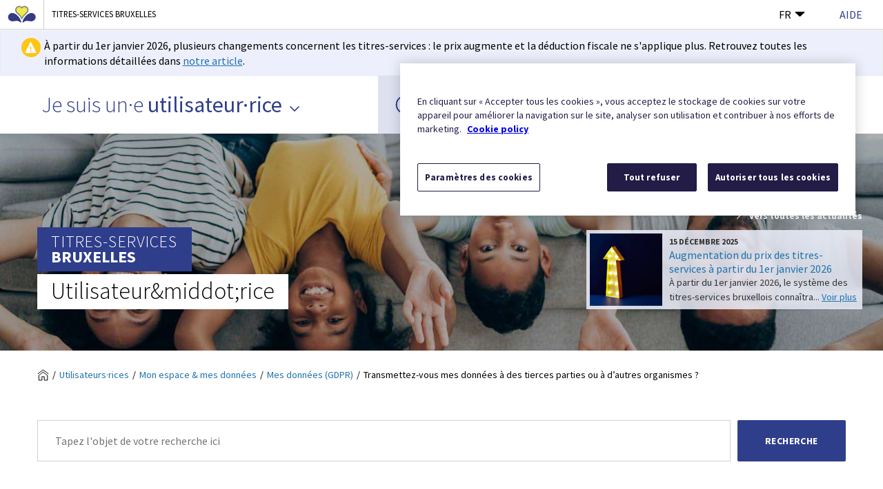

--- FILE ---
content_type: text/html; charset=utf-8
request_url: https://www.titre-service.brussels/citoyen/mon-espace/gdpr/transmission-tiers
body_size: 50392
content:


<!DOCTYPE html>
<html lang="fr-be">
<head>
    <meta charset="UTF-8" />
    <meta name="viewport" content="width=device-width, initial-scale=1.0, maximum-scale=5.0, minimum-scale=1.0" />
    <meta http-equiv="X-UA-Compatible" content="ie=edge" />
    
    <script>
        window.dataLayer = window.dataLayer || [];
        dataLayer.push({
            'site': {
                'environment': 'production',
                'region': 'brussels',
                'language': 'fr',
            },
            'page': {
                'pageType': 'faq details'
            },
            'user': {
                'audience': 'general'
            }
        });
    </script>

    <!-- Google Tag Manager -->
<script>
    (function (w, d, s, l, i) {
    w[l] = w[l] || []; w[l].push({
        'gtm.start':
            new Date().getTime(), event: 'gtm.js'
    }); var f = d.getElementsByTagName(s)[0],
        j = d.createElement(s), dl = l != 'dataLayer' ? '&l=' + l : ''; j.async = true; j.src =
            'https://www.googletagmanager.com/gtm.js?id=' + i + dl; f.parentNode.insertBefore(j, f);
    })(window, document, 'script', 'dataLayer', 'GTM-PDGVD3W');</script>
<!-- End Google Tag Manager -->

    <title>Transmettez-vous mes données à des tierces parties ou à d&rsquo;autres organismes ? - Titres-Services Bruxelles</title>
    <meta name="description" content="Elles ne sont consultables que par certaines personnes, pour gérer le système des titres-services.&nbsp;">
            <link rel="shortcut icon" href="/Content/br/favicon.ico" />
        <link rel="stylesheet" href="/Content/br/css/app.css?20200625">
        <link href="https://fonts.googleapis.com/css?family=Source+Sans+Pro:300,400,700&display=swap" rel="stylesheet">

    
    <meta property="og:title" content="Transmettez-vous mes données à des tierces parties ou à d&rsquo;autres organismes ?" />
    <meta property="og:type" content="website" />
    <meta property="og:url" content="https://www.titre-service.brussels/citoyen/mon-espace/gdpr/transmission-tiers" />
    <meta property="og:image" content="" />
    <meta property="og:locale" content="fr_BE" />
    <meta property="og:site_name" content="Sodexo" />
    <meta property="twitter:card" content="summary" />
    <meta property="twitter:title" content="Transmettez-vous mes données à des tierces parties ou à d&rsquo;autres organismes ?" />
    <meta property="twitter:description" content="Elles ne sont consultables que par certaines personnes, pour gérer le système des titres-services.&nbsp;" />

    
    <script type="application/ld+json">
        {
        "@context": "https://schema.org",
        "@type": "FAQPage",
        "mainEntity": [{
        "@type": "Question",
        "name": "Transmettez-vous mes données à des tierces parties ou à d@autres organismes ?",
        "acceptedAnswer": {
        "@type": "Answer",
        "text": "Elles ne sont consultables que par certaines personnes, pour gérer le système des titres-services.@"
        }
        }]
        }
    </script>

</head>
<body>
    <!-- Google Tag Manager (noscript) -->
<noscript>
    <iframe src="https://www.googletagmanager.com/ns.html?id=GTM-PDGVD3W"
            height="0" width="0" style="display:none;visibility:hidden"></iframe>
</noscript>
<!-- End Google Tag Manager (noscript) -->



    <div class="vl-u-hr"></div>




        <div id="sprb-header" class="sprb-styles br_top-header">
            <div class="site-bar spacing container-fluid d-flex align-items-center justify-content-end">
                <div class="site-bar__link d-flex align-items-center">
                        <a href="https://servicepublic.brussels" aria-label="R&#233;gion de Bruxelles-Capitale" target="_blank" rel="noopener">
                            <svg class="site-bar__image" aria-hidden="true">
                                <use xlink:href="/Content/img/br-icons/icons.svg?20200430#iris"></use>
                            </svg>
                        </a>
                        <a href="https://www.titre-service.brussels">

                            <div class="site-bar__separator d-flex flex-wrap align-items-center truncate">
                                <span class="site-bar__title truncate">Titres-Services Bruxelles</span>
                            </div>
                        </a>


                </div>
                <div class="br_top-header__lang-switcher">

                    <button class="br_top-header__lang-label" data-btn="dropdown" aria-expanded="false">
                        FR
                            <svg class="br_top-header__dropdown-icon" aria-hidden="true">
                                <use xlink:href="/Content/img/br-icons/icons.svg?20200430#dropdown"></use>
                            </svg>
                    </button>
                        <div class="br_top-header__lang-wrapper" data-content="dropdown">
                            <a href="https://www.dienstencheques.brussels:443/burger/mijn-ruimte/gdpr/derdenoverdracht">NL</a>
                        </div>
                </div>
                <button class="vl-link" data-dropdown="help-dropdown" aria-expanded="false">Aide</button>
            </div>
        </div>
    <div class="br_top-header__help-dropdown" data-content="help-dropdown">
        <div class="br_top-header__help-dropdown-header">
            <p>Besoin d’aide ?</p>
            <button class="br_top-header__help-dropdown-close" data-dropdown="close-help-dropdown" aria-label="Fermer">
                <span></span>
                <span></span>
            </button>
        </div>
        <div class="br_top-header__help-dropdown-content">
            <p class="br_top-header__help-dropdown-title">Prenez contact avec nous</p>
            <p class="br_top-header__help-dropdown-subtitle">Vous &#234;tes un&#183;e utilisateur&#183;rice de titres-services</p>
            <ul class="br_top-header__help-dropdown-list">
                <li class="br_top-header__help-dropdown-item">
                        <svg class="br_top-header__help-dropdown-icon" aria-label="Particulier phone">
                            <use xlink:href="/Content/img/br-icons/icons.svg?20200430#phone-s"></use>
                        </svg>
                    <div class="br_top-header__help-dropdown-link-wrapper">
                        <a href="tel:02/401.31.60">
                            02/401.31.60
                        </a>
                        <p> Du lundi au vendredi de 9h &#224; 17h</p>
                        <img alt="" height="119px" src="[data-uri]" width="250px" />
                    </div>
                </li>
                <li class="br_top-header__help-dropdown-item">
                        <svg class="br_top-header__help-dropdown-icon" aria-hidden="true">
                            <use xlink:href="/Content/img/br-icons/icons.svg?20200430#email-s"></use>
                        </svg>
                    <div class="br_top-header__help-dropdown-link-wrapper">
                        <a href="/citoyen/contact"> Envoyez-nous un e-mail</a>
                        <p>Avez-vous une question ou une plainte ?</p>
                    </div>
                </li>
                <li class="br_top-header__help-dropdown-item">
                        <svg class="br_top-header__help-dropdown-icon" aria-hidden="true">
                            <use xlink:href="/Content/img/br-icons/icons.svg?20200430#search"></use>
                        </svg>
 <div class="br_top-header__help-dropdown-link-wrapper">
                        <a target="_blank" href="/contacter-une-entreprise-agreee">
                            Contactez une entreprise agr&#233;&#233;e
                        </a>
                        <p>Contactez une entreprise pr&#232;s de chez vous</p>
                    </div>
                </li>
            </ul>
            <p class="br_top-header__help-dropdown-subtitle">Vous &#234;tes une entreprise agr&#233;&#233;e</p>
            <ul class="br_top-header__help-dropdown-list">
                <li class="br_top-header__help-dropdown-item">
                        <svg class="br_top-header__help-dropdown-icon" aria-label="Entreprise phone">
                            <use xlink:href="/Content/img/br-icons/icons.svg?20200430#phone-s"></use>
                        </svg>
                    <div class="br_top-header__help-dropdown-link-wrapper">
                        <a href="tel:02/547.54.93">
                            02/547.54.93
                        </a>
                        <p> Du lundi au vendredi de de 8h &#224; 18h</p>
                    </div>
                </li>
                <li class="br_top-header__help-dropdown-item">
                        <svg class="br_top-header__help-dropdown-icon" aria-hidden="true">
                            <use xlink:href="/Content/img/br-icons/icons.svg?20200430#email-s"></use>
                        </svg>
                    <div class="br_top-header__help-dropdown-link-wrapper">
                        <a href="/entreprise/contact"> Envoyez-nous un e-mail</a>
                        <p>Avez-vous une question ou une plainte ?</p>
                    </div>
                </li>
                

                
            </ul>
        </div>
    </div>
    <div class="top-header-paceholder"></div>
        <div class="vl-alert vl-alert--naked vl-alert--warning warning-box" role="alert">
            <div class="warning-box__wrapper">
                <div class="vl-badge vl-badge--icon vl-badge--small vl-badge--warning">
                    <i class="vl-badge__icon vl-vi vl-vi-alert-triangle-filled" aria-hidden="true"></i>
                </div>
                <div class="vl-alert__content">
                    <div class="vl-alert__message">
                        <p>À partir du 1er janvier 2026, plusieurs changements concernent les titres-services : le prix augmente et la déduction fiscale ne s&#39;applique plus. Retrouvez toutes les informations détaillées dans <a href="https://www.titre-service.brussels/citoyen/actualites/augmentation-prix-janvier2026">notre article</a>.</p>

                    </div>
                </div>
            </div>
        </div>
        <header class="br-functional-header">
            <div class="vl-layout">
                <nav class="br-functional-header__nav-dropdown">
                        <button class="br-functional-header__dropdown-item" data-btn="dropdown" aria-expanded="false">
                            Je suis un·e <span>utilisateur·rice</span>
                            <i class="vl-link__icon vl-link__icon--after vl-vi vl-vi-nav-down" aria-hidden="true"></i>
                        </button>
                    <div class="br-functional-header__links-wrapper" data-content="dropdown">
                            <a data-mainnavhub="Company" class="br-functional-header__dropdown-item" href="/entreprise">Je suis une <span>entreprise</span></a>
                            <a data-mainnavhub="Workers" class="br-functional-header__dropdown-item" href="/travailleur-euse">Je suis un.e <span>aide-ménager.ère</span></a>
                    </div>
                </nav>
                <div class="br-functional-header__container">
                    <a class="br-functional-header__region-logo" aria-label="Titres-services" href="https://servicepublic.brussels">

                            <svg aria-hidden="true">
                                <use xlink:href="/Content/img/br-icons/icons.svg?20200430#iris"></use>
                            </svg>
                        <span class="br-functional-header__info-text">Titres-services</span>
                    </a>
                    <button class="br-functional-header__hamburger-btn" data-btn="menu" aria-expanded="false" aria-label="Menu">
                        <span></span>
                        <span></span>
                        <span></span>
                    </button>
                    <div class="br-functional-header__navigation" data-content="menu">
                        <nav class="br-functional-header__links-wrapper">
                                <div class="br-functional-header__nav-item br-functional-header__nav-item--left">
                                    <span class="br-functional-header__label">Je suis un particulier</span>
                                        <a data-hubname="Citizens" class="br-functional-header__link" href="/">
                                            Utilisateur&amp;middot;rice
                                        </a>

                                        <button class="br-functional-header__mobile-dropdown" data-btn="dropdown" aria-expanded="false">
                                            Utilisateur&amp;middot;rice
                                            <i class="vl-link__icon vl-link__icon--after vl-vi vl-vi-nav-down" aria-hidden="true"></i>
                                        </button>
                                </div>
                            <div class="br-functional-header__nav-item br-functional-header__nav-item--right">
                                <span class="br-functional-header__label">Je suis un professionnel</span>
                                <div class="br-functional-header__link-wrapper" data-content="dropdown">
                                                <a class="br-functional-header__link br-functional-header__link--mobile" href="/">
                                                    Utilisateur&amp;middot;rice
                                                </a>
 <a data-hubname="Company" href="/entreprise" class="br-functional-header__link">
                                                    Entreprise agr&#233;&#233;e
                                                </a>
 <a data-hubname="Workers" href="/travailleur-euse" class="br-functional-header__link">
                                                    Aide-m&#233;nager&amp;middot;&#232;re
                                                </a>
                                </div>
                            </div>
                        </nav>
                        <div class="br-functional-header__personas-navigation">
                                                            <ul class="br-functional-header__personas-list">
                                        <li class="br-functional-header__personas-item">
                                            <a href="/citoyen/information" class="br-functional-header__personas-link">
                                                Informations g&#233;n&#233;rales
                                                <span class="vl-icon vl-vi vl-vi-nav-right"></span>
                                            </a>
                                        </li>
                                        <li class="br-functional-header__personas-item">
                                            <a href="/citoyen/quota-specifique" class="br-functional-header__personas-link">
                                                Quota sp&#233;cifique
                                                <span class="vl-icon vl-vi vl-vi-nav-right"></span>
                                            </a>
                                        </li>
                                        <li class="br-functional-header__personas-item">
                                            <a href="/citoyen/commande" class="br-functional-header__personas-link">
                                                Commandes &amp; livraison
                                                <span class="vl-icon vl-vi vl-vi-nav-right"></span>
                                            </a>
                                        </li>
                                        <li class="br-functional-header__personas-item">
                                            <a href="/citoyen/utilisation" class="br-functional-header__personas-link">
                                                Utilisation des titres-services
                                                <span class="vl-icon vl-vi vl-vi-nav-right"></span>
                                            </a>
                                        </li>
                                        <li class="br-functional-header__personas-item">
                                            <a href="/citoyen/mon-espace" class="br-functional-header__personas-link">
                                                Mon espace &amp; mes donn&#233;es
                                                <span class="vl-icon vl-vi vl-vi-nav-right"></span>
                                            </a>
                                        </li>
                                        <li class="br-functional-header__personas-item">
                                            <a href="/citoyen/entreprise-aide-menagere" class="br-functional-header__personas-link">
                                                L&#39;entreprise et l&#39;{%Sodexo.Name_worker_sing|(identity)GlobalAdministrator|(hash)885d4f824d5270d38cd0dc375faa8b0de8c886de901f660372cec71aa6192088%}
                                                <span class="vl-icon vl-vi vl-vi-nav-right"></span>
                                            </a>
                                        </li>

                                </ul>
                        </div>
                        <div class="br-functional-header__buttons">

                            <div class="br-functional-header__buttons-group">
                                    <a data-extranet href="https://mes.titresservices.brussels/register " class="br-functional-header__cta-button br-functional-header__cta-button--light">
                                        <svg class="br-functional-header__button-icon" aria-hidden="true">
                                            <use xlink:href="/Content/img/br-icons/icons.svg?20200430#circle-arrow"></use>
                                        </svg>
                                        Inscription
                                    </a>
                                    <a data-extranet href="https://mes.titresservices.brussels/auth/login" class="br-functional-header__cta-button br-functional-header__cta-button--dark">
                                        <svg class="br-functional-header__button-icon" aria-hidden="true">
                                            <use xlink:href="/Content/img/br-icons/icons.svg?20200430#person"></use>
                                        </svg>
                                        Mon espace utilisateur&middot;rice
                                    </a>
                                    <a href="/contacter-une-entreprise-agreee" class="br-functional-header__cta-button br-functional-header__cta-button--vertical">
                                        <svg class="br-functional-header__button-icon" aria-hidden="true">
                                            <use xlink:href="/Content/img/br-icons/icons.svg?20200430#building"></use>
                                        </svg>
                                        Trouver une entreprise agréée
                                    </a>
                                                                                            </div>

                            <div class="br-functional-header__functional-buttons">
                                <div class="br-functional-header__lang-switcher">
                                    <button class="br-functional-header__mobile-dropdown" data-btn="langSwitcher" aria-expanded="false">
                                        FR
                                        <i class="vl-link__icon vl-link__icon--after vl-vi vl-vi-nav-down" aria-hidden="true"></i>
                                    </button>
                                    <div class="br-functional-header__lang-menu" data-content="langSwitcher">
                                            <a class="br-functional-header__link" href="https://www.dienstencheques.brussels:443/burger/mijn-ruimte/gdpr/derdenoverdracht">NL</a>

                                    </div>
                                </div>
                                <div class="br-functional-header__help-btn">
                                    <button class="vl-button vl-button--secondary vl-button--large" data-dropdown="help-dropdown" aria-expanded="false">
                                        Aide
                                    </button>
                                </div>
                            </div>

                        </div>
                    </div>
                </div>
            </div>

        </header>
        <div class="vl-content-header vl-content-header--large ">
            <div class="background-overlay"></div>
            <div class="vl-content-header__wrapper">
                <picture class="vl-content-header__bg">
                            <source srcset="/getattachment/9e0ca5e8-caf8-4899-89d3-6db4eb6b1039/lachende-familie-4.jpg" />
                            <img src="/getattachment/9e0ca5e8-caf8-4899-89d3-6db4eb6b1039/lachende-familie-4.jpg" alt="lachende-familie-4.jpg" />
                </picture>
                <div class="vl-layout">
                    <div class="vl-content-header__content">
                            <div class="vl-content-header__logo-wrapper">
                                <a href="/" class="vl-content-header__entity-logo">
                                    <span class="vl-content-header__entity-logo__prefix">Titres-services</span>
                                    <span class="vl-content-header__entity-logo__title">Bruxelles</span>
                                </a>
                            </div>
                                    <p class="vl-content-header__title">
                                        <span class="vl-content-header__title__content">
                                            Utilisateur&amp;middot;rice
                                        </span>
                                    </p>
                    </div>
                        <div class="br_news-hub">
                            <a href="/citoyen/actualites" class="br_news-hub_list-link">
                                <span class="vl-icon vl-icon--before vl-vi vl-vi-arrow-right-fat" aria-hidden="true"></span>
                                Vers toutes les actualit&#233;s
                            </a>

                            <div class="br_news-hub_wrapper">
                                    <div class="br_news-hub_image">
                                        <img src="/getattachment/e82fcbc0-e860-473c-a904-9e5fe8344b26/brux-index-2026.png?maxsidesize=220&amp;resizemode=force" itemprop="image" alt="">
                                    </div>
                                <div class="br_news-hub_content">
                                    <span class="br_news-hub_date">15 d&#233;cembre 2025</span>
                                    <strong class="br_news-hub_title">Augmentation du prix des titres-services &#224; partir du 1er janvier 2026</strong>
                                    <p class="br_news-hub_teaser">
                                        &#192; partir du 1er janvier 2026, le syst&#232;me des titres-services bruxellois conna&#238;tra...
                                        <a href="/citoyen/actualites/augmentation-prix-janvier2026" class="br_news-hub_link">Voir plus</a>
                                    </p>
                                </div>
                            </div>
                        </div>
                </div>
            </div>
        </div>

    <script>
        //GTM header language switch tracking
        [].forEach.call(document.querySelectorAll(".br-functional-header__lang-menu a, .br_top-header__lang-wrapper a"), function (item) {
            item.addEventListener('click',
                function gtmHeaderLanguageSwitchClick(event) {
                    window.dataLayer = window.dataLayer || [];
                    dataLayer.push({
                        'event': 'GATracking',
                        'eventCategory': 'language switch',
                        'eventAction': event.currentTarget.innerText,
                        'eventLabel': 'header',
                        'eventValue': 0,
                        'eventNonInteraction': false
                    });
                }
            );
        });

        //GTM extranet tracking
        [].forEach.call(document.querySelectorAll("[data-extranet]"), function (item) {
            item.addEventListener('click',
                function gtmExtranetClick(event) {
                    window.dataLayer = window.dataLayer || [];
                    dataLayer.push({
                        'event': 'GATracking',
                        'eventCategory': 'extranet click',
                        'eventAction': event.currentTarget.innerText,
                        'eventLabel': window.location.href,
                        'eventValue': 0,
                        'eventNonInteraction': false
                    });
                }
            );
        });

        //GTM hub tracking
        [].forEach.call(document.querySelectorAll("[data-hubname]"), function (item) {
            item.addEventListener('click',
                function gtmExtranetClick(event) {
                    window.dataLayer = window.dataLayer || [];
                    dataLayer.push({
                        'event': 'GATracking',
                        'eventCategory': 'persona',
                        'eventAction': 'header',
                        'eventLabel': event.currentTarget.dataset.hubname,
                        'eventValue': 0,
                        'eventNonInteraction': false
                    });
                }
            );
        });

        //GTM persona tracking
        [].forEach.call(document.querySelectorAll("[data-personalink]"), function (item) {
            item.addEventListener('click',
                function gtmPersonaClick(event) {
                    window.dataLayer = window.dataLayer || [];
                    dataLayer.push({
                        'event': 'GATracking',
                        'eventCategory': 'citizen persona',
                        'eventAction': 'lateral bar',
                        'eventLabel': event.currentTarget.dataset.personalink,
                        'eventValue': 0,
                        'eventNonInteraction': false
                    });
                }
            );
        });

        //GTM main nav tracking
        [].forEach.call(document.querySelectorAll("[data-mainnavhub]"), function (item) {
            item.addEventListener('click',
                function gtmMainNavClick(event) {
                    var persona = event.currentTarget.dataset.mainnavhub;
                    window.dataLayer = window.dataLayer || [];
                    dataLayer.push({
                        'event': 'GATracking',
                        'eventCategory': 'persona',
                        'eventAction': 'drop down',
                        'eventLabel': persona,
                        'eventValue': 0,
                        'eventNonInteraction': false
                    });
                }
            );
        });

        //Highlighted news click
        [].forEach.call(document.querySelectorAll(".br_news-hub_link"), function (item) {
            item.addEventListener('click',
                function gtmHighlightNewsClick(event) {
                    window.dataLayer = window.dataLayer || [];
                    dataLayer.push({
                        'event': 'GATracking',
                        'eventCategory': 'CTA',
                        'eventAction': 'hub highlight news',
                        'eventLabel': event.currentTarget.href,
                        'eventValue': 0,
                        'eventNonInteraction': false,
                        'eventTimeout': 2000
                    });
                }
            );
        });
    </script>




    <div class="br_breadcrumbs" data-uniqueid="8afcdd8a">
        <div class="vl-layout">
            <ul class="br_breadcrumbs__list">
                <li class="br_breadcrumbs__item">
                    <a class="br_breadcrumbs__home-link" href="/" data-level="1">
                        <span class="br_breadcrumbs__sr">Page d&#39;accueil</span>
                            <svg  aria-label="Page d&#39;accueil">
                                <use xlink:href="/Content/img/br-icons/icons.svg#home"></use>
                            </svg>
                    </a>
                </li>
                    <li class="br_breadcrumbs__item">
                            <a class="br_breadcrumbs__active" href="/citoyen" data-level="2">Utilisateurs·rices</a>
                    </li>
                    <li class="br_breadcrumbs__item">
                            <a class="br_breadcrumbs__active" href="/citoyen/mon-espace" data-level="3">Mon espace & mes données</a>
                    </li>
                    <li class="br_breadcrumbs__item">
                            <a class="br_breadcrumbs__active" href="/citoyen/mon-espace/gdpr" data-level="4">Mes données (GDPR)</a>
                    </li>
                    <li class="br_breadcrumbs__item">
                            <span class="br_breadcrumbs__current">Transmettez-vous mes données à des tierces parties ou à d&rsquo;autres organismes ?</span>
                    </li>

            </ul>
            <a class="br_breadcrumbs__mobile-back-btn br_breadcrumbs__active" href="/"><span class="vl-icon vl-icon--before vl-vi vl-vi-arrow-left-fat" aria-hidden="true"></span>Retour</a>
        </div>

    </div>

    <script>
        //GTM breadcrumb tracking tracking
            [].forEach.call(document.querySelectorAll("[data-uniqueid='8afcdd8a'] [data-level]"), function (item) {
    item.addEventListener('click',
        function gtmBreadCrumbClick(event) {
        window.dataLayer = window.dataLayer || [];
        dataLayer.push({
            'event': 'GATracking',
                        'eventCategory': 'breadcrumb navigation',
                        'eventAction': event.currentTarget.dataset.level,
                        'eventLabel': event.currentTarget.innerText,
                        'eventValue': 0,
                        'eventNonInteraction': false
                    });
    }
            );
});
    </script>
    







        <main data-page="faq-detail">
            <div class="faq-detail">
                <section class="vl-region">
                    <div class="vl-layout">
                        <div class="vl-grid vl-grid--align-center vl-grid--is-stacked">
                            <div class="vl-col--12-12">




    <script>
        window.addEventListener('load', function () {
            document.getElementById('2KQ9XV0').onkeypress = function searchKeyPress2KQ9XV0(event) {
                if (event.keyCode == 13) {
                    document.getElementById('2KQ9XV054M').click();
                }
            }
        });

        function Search2KQ9XV0() {
            var url = '/citoyen/rechercher';
            var txtVal = document.getElementById("2KQ9XV0").value;
            setTimeout(function() {
                window.location.href = url + '?searchText=' + txtVal;
            }, 150);
        }
    </script>

    <div class="br_search-input">
        <label class="br_search-input__label" for="2KQ9XV0">Tapez l&#39;objet de votre recherche ici</label>
        <div class="br_search-input__input-wrapper">
            <input aria-label="Recherche" class="br_search-input__input" type="search" name="search" id="2KQ9XV0" placeholder="Tapez l&#39;objet de votre recherche ici" />
            <div class="br_search-input__input-clear-btn"></div>
        </div>
        <button class="br_search-input__button vl-button vl-button--large" onclick="Search2KQ9XV0()" id="2KQ9XV054M" type="submit">
            Recherche
                <svg aria-hidden="true">
                    <use xlink:href="/Content/img/br-icons/icons.svg#search"></use>
                </svg>
        </button>
    </div>

                            </div>
                            <div class="vl-col--8-12 vl-col--12-12--m">
                                <h1 class="br-title--h1 vl-u-align-center">
                                    Transmettez-vous mes données à des tierces parties ou à d&rsquo;autres organismes ?
                                </h1>
                                    <p class="vl-introduction vl-u-align-center">
                                        Nous ne vendons pas vos données, et ne les transmettons pas. Elles sont uniquement consultables par certaines personnes dans le but d&rsquo;assurer correctement la gestion du système des titres-services.&nbsp;
                                    </p>
                                </div>

                            <!-- <div class="vl-col--11-12 vl-col--12-12--m">
                              <div class="br_search-input">
                                <label class="br_search-input__label" for="id-3">Zoekterm</label>
                                <div class="br_search-input__input-wrapper">
                                  <input class="br_search-input__input" type="search" name="search" id="id-3" value="" placeholder="Enter your question..." />
                                  <div class="br_search-input__input-clear-btn"></div>
                                </div>
                                <button class="br_search-input__button vl-button vl-button--large" type="submit">Chercher</button>
                              </div>
                            </div>
                            <div class="vl-col--8-12 vl-col--12-12--m">
                              <h1 class="vl-title vl-title--h1 vl-u-spacer--medium">
                                Is this a frequently asked question title spanning multiple lines?
                              </h1>
                              <p class="vl-introduction">
                                last updated xx/xx/xxxx 09:22 AM
                              </p>
                            </div> -->
                        </div>
                    </div>
                </section>
                <section class="vl-region">
                    <div class="vl-layout">
                        <div class="vl-grid vl-grid--align-center">
                            <div class="vl-col--8-12 vl-col--12-12--m">
                                <div class="vl-grid vl-grid--is-stacked">
                                    


    <div class="vl-col--1-1">
        <div class="vl-typography">
<h2>Qui peut consulter vos donn&eacute;es ?</h2>
<p>Vos donn&eacute;es ne sont consultables que par certains de nos collaborateurs, nos sous-traitants et votre R&eacute;gion en charge du march&eacute; des titres-services. </p>  
</div>

    </div>





    <div class="vl-col--1-1">
        <div class="vl-typography">
<h2>Pour quoi faire ?</h2>
<p>Toute organisation tierce qui travaille en collaboration avec nous dans le cadre des titres-services pourrait consulter vos donn&eacute;es &agrave; caract&egrave;re personnel aux seules fins relatives &agrave; la gestion du syst&egrave;me des titres-services.</p>
<p>Ces parties tierces sont situ&eacute;es en Europe et doivent &eacute;galement se conformer au r&egrave;glement g&eacute;n&eacute;ral de protection des donn&eacute;es. </p>  
</div>

    </div>



                                        <div class="vl-col--1-1">
                                            <button class="vl-button vl-button--large print-button" onclick="window.print();">Imprimer cette page</button>
                                        </div>
                                </div>

                            </div>
                        </div>
                    </div>
                </section>


                


    <div class="vl-col--1-1">
        

    <div class="br_contact-section" data-uniqueid="71d54750">
        <div class="br_contact-section__spacer">
            <div class="br_contact-section__background"></div>
            <div class="vl-layout">
                <div class="vl-grid">
                    <div class="vl-col--10-12 vl-col--12-12--m vl-push--1-12 vl-push--reset--m">
                        <h2 class="br-title--h2">Obtenir de l&#39;aide</h2>
                        <div class="br_contact-section__wrapper">

                            <h3 class="br-title--h3">Vous ne trouvez pas ce que vous cherchez ? 
Contactez-nous</h3>
                            <ul class="br_contact-section__list">
                                    <li class="br_contact-section__item">
                                            <svg class="br_contact-section__icon" aria-hidden="true" aria-label="phone">
                                                <use xlink:href="/Content/img/br-icons/icons.svg#phone"></use>
                                            </svg>
                                        <p class="br_contact-section__item-title">T&#233;l&#233;phone</p>
                                        <a class="vl-link" href="tel:02/401.31.60"> Appelez le 02/401.31.60</a>
                                        <p class="br_contact-section__item-desc">
                                            Du lundi au vendredi de 9h &#224; 17h
                                        </p>

                                    </li>
                                
                                <li class="br_contact-section__item">
                                        <svg class="br_contact-section__icon" aria-hidden="true" aria-label="email">
                                            <use xlink:href="/Content/img/br-icons/icons.svg#email"></use>
                                        </svg>

                                    <p class="br_contact-section__item-title">E-mail</p>
                                    <a class="vl-link" href="/citoyen/contact"> Envoyez-nous un e-mail</a>
                                    <p class="br_contact-section__item-desc"> Avez-vous une question ou une plainte ?</p>
                                </li>
                            </ul>
                        </div>
                    </div>
                </div>
            </div>
        </div>
    </div>

<script>
    //GTM search tracking
    [].forEach.call(document.querySelectorAll("[data-uniqueid='71d54750'] button.vl-search__submit"), function (item) {
        item.addEventListener('click',
            function gtmSearchClick(event) {
                event.preventDefault();
                window.dataLayer = window.dataLayer || [];
                dataLayer.push({
                    'event': 'GATracking',
                    'eventCategory': 'Search',
                    'eventAction': 'footer',
                    'eventLabel': event.currentTarget.previousElementSibling.value,
                    'eventValue': 0,
                    'eventNonInteraction': false,
                    'eventTimeout': 2000
                });
            }
        );
    });
</script>

    </div>



            </div>

        </main>
    <script>
        //GTM persona change tracking 2.1.3
        [].forEach.call(document.querySelectorAll("a[href^='/Menu/SetPersona']"), function (item) {
            item.addEventListener('click',
                function gtmPersonaClick(event) {
                    event.preventDefault();
                    window.dataLayer = window.dataLayer || [];
                    dataLayer.push({
                        'event': 'GATracking',
                        'eventCategory': 'persona',
                        'eventAction': 'faq detail',
                        'eventLabel': event.currentTarget.href.split('=')[1].toLowerCase(),
                        'eventValue': 0,
                        'eventNonInteraction': false,
                        'eventCallback': (function (url, target) {
                            if (target == '_blank') {
                                window.open(url, '_blank');
                            }
                            else {
                                window.location = url;
                            }
                        })(event.currentTarget.href, event.currentTarget.target),
                        'eventTimeout': 2000
                    });
                }
            );
        });

        //GTM search tracking
        [].forEach.call(document.querySelectorAll("button.vl-search__submit"), function (item) {
            item.addEventListener('click',
                function gtmSearchClick(event) {
                    event.preventDefault();
                    window.dataLayer = window.dataLayer || [];
                    dataLayer.push({
                        'event': 'GATracking',
                        'eventCategory': 'Search',
                        'eventAction': 'FAQ',
                        'eventLabel': event.currentTarget.previousElementSibling.value,
                        'eventValue': 0,
                        'eventNonInteraction': false,
                        'eventTimeout': 2000
                    });
                }
            );
        });
    </script>




<footer class="br_footer sprb-styles">
        <div class="br_footer__background">
            <section class="vl-region">
                <div class="vl-layout">
                    <div class="vl-grid">
                        <div class="vl-col--10-12 vl-push--1-12 vl-col--12-12--s vl-push--reset--s">
                            <div class="br_footer__top-wrapper">
                                <div class="vl-grid">
                                    <div class="vl-col--12-12">



                                        <div class="br_footer__columns vl-grid">
                                                <div class="br_footer__box  vl-col--3-12 vl-col--12-12--s">
                                                    <h6 class="br_footer__links-header">Utilisateurs&#183;rices</h6>
                                                    <ul class="links__list">
                                                            <li class="links__item">
                                                                <a href="https://mes.titresservices.brussels" target="_blank" rel="noopener" class="vl-link">Espace S&#233;curis&#233;</a>
                                                            </li>
                                                            <li class="links__item">
                                                                <a href="/citoyen" target="_blank" rel="noopener" class="vl-link">FAQs</a>
                                                            </li>
                                                            <li class="links__item">
                                                                <a href="/citoyen/actualites" target="_blank" rel="noopener" class="vl-link">Actualit&#233;s</a>
                                                            </li>
                                                            <li class="links__item">
                                                                <a href="/contacter-une-entreprise-agreee" target="_blank" rel="noopener" class="vl-link">Trouver une entreprise</a>
                                                            </li>
                                                            <li class="links__item">
                                                                <a href="/citoyen/quota-specifique/maternite" target="_blank" rel="noopener" class="vl-link">Aide &#224; la maternit&#233;</a>
                                                            </li>
                                                            <li class="links__item">
                                                                <a href="/citoyen/quota-specifique/famille-monoparentale" target="_blank" rel="noopener" class="vl-link">Familles monoparentales</a>
                                                            </li>
                                                            <li class="links__item">
                                                                <a href="/citoyen/quota-specifique/personne-handicapee" target="_blank" rel="noopener" class="vl-link">Personnes handicap&#233;es</a>
                                                            </li>
                                                            <li class="links__item">
                                                                <a href="/citoyen/quota-specifique/personne-agee" target="_blank" rel="noopener" class="vl-link">Personnes ag&#233;es</a>
                                                            </li>
                                                            <li class="links__item">
                                                                <a href="/citoyen/contact" target="_blank" rel="noopener" class="vl-link">Poser une question</a>
                                                            </li>
                                                            <li class="links__item">
                                                                <a href="/citoyen/contact?isComplaint=true" target="_blank" rel="noopener" class="vl-link">D&#233;poser une plainte</a>
                                                            </li>

                                                    </ul>
                                                </div>
                                                <div class="br_footer__box  vl-col--3-12 vl-col--12-12--s">
                                                    <h6 class="br_footer__links-header">Entreprises agr&#233;&#233;es</h6>
                                                    <ul class="links__list">
                                                            <li class="links__item">
                                                                <a href="/entreprise" target="_blank" rel="noopener" class="vl-link">FAQS</a>
                                                            </li>
                                                            <li class="links__item">
                                                                <a href="/entreprise/actualites" target="_blank" rel="noopener" class="vl-link">Actualit&#233;s</a>
                                                            </li>
                                                            <li class="links__item">
                                                                <a href="/entreprise/contact" target="_blank" rel="noopener" class="vl-link">Poser une question</a>
                                                            </li>
                                                            <li class="links__item">
                                                                <a href="/entreprise/contact?isComplaint=true" target="_blank" rel="noopener" class="vl-link">D&#233;poser une plainte</a>
                                                            </li>

                                                    </ul>
                                                </div>
                                                <div class="br_footer__box  vl-col--3-12 vl-col--12-12--s">
                                                    <h6 class="br_footer__links-header">Travailleurs&#183;euses</h6>
                                                    <ul class="links__list">
                                                            <li class="links__item">
                                                                <a href="/travailleur" target="_blank" rel="noopener" class="vl-link">FAQS</a>
                                                            </li>
                                                            <li class="links__item">
                                                                <a href="/travailleur/actualites" target="_blank" rel="noopener" class="vl-link">Actualit&#233;s</a>
                                                            </li>
                                                            <li class="links__item">
                                                                <a href="/entreprise/contact" target="_blank" rel="noopener" class="vl-link">Poser une question</a>
                                                            </li>
                                                            <li class="links__item">
                                                                <a href="/contacter-une-entreprise-agreee" target="_blank" rel="noopener" class="vl-link">Trouver une entreprise</a>
                                                            </li>

                                                    </ul>
                                                </div>
                                            <div class="br_footer__box vl-col--3-12 vl-col--12-12--s">
                                                    <h6 class="br_footer__links-header">T&#233;l&#233;chargez l&#39;app !</h6>
                                                                                                    <p class="br_footer__logo_header">
                                                        Pour les utilisateurs&#183;rices :
                                                    </p>
                                                                                                    <a class="br_footer__logo br_footer__logo--border" href="/citoyen/mon-espace/app/ou-telecharger">
                                                        <img src="/getattachment/ef20ce89-ef35-4c23-93e1-168af83e7e05/app-icon-vouchers-brussels.png" alt="" />
                                                    </a>
                                                                                                                                                    <p class="br_footer__logo_header">
                                                        Pour les travailleurs&#183;euses :
                                                    </p>
                                                                                                    <a class="br_footer__logo br_footer__logo--border" href="/travailleur-euse/prestations/jobtracker2-0/telecharger">
                                                        <img src="/getattachment/fef360bf-ca55-4fa4-a641-8981485c53dd/app-icon-worker.png" alt="" />
                                                    </a>
                                            </div>
                                        </div>
                                    </div>
                                    <div class="vl-col--12-12">
                                        <div class="br_footer__btn-flex-wrapper">
                                            <div class="br_footer__btn-wrapper">

                                                    <a class="br_footer__logo br_footer__logo--bottom br_footer__logo--alignedToBRPS" href="https://www.pluxee.be/fr/">
                                                        <img src="/Content/img/logo/logo_pluxee_white.png" alt="Pluxee" />
                                                    </a>
                                                    <a href="https://servicepublic.brussels" target="_blank" rel="noopener" class="br_footer__logo  br_footer__logo--bottom">
                                                            <svg class="site-logo__image" aria-label="R&#233;gion de Bruxelles-Capitale">
                                                                <use xlink:href="/Content/img/br-icons/icons.svg#logo-fr"></use>
                                                            </svg>
                                                        <div class="sr-only">R&#233;gion de Bruxelles-Capitale</div>

                                                    </a>
                                            </div>
                                        </div>
                                    </div>
                                </div>
                            </div>
                        </div>
                    </div>
                </div>
            </section>
        </div>
    <div class="br_footer__bottom row footer">
        <div class="vl-layout">
            <div class="vl-grid">
                <div class="vl-col--10-12 vl-push--1-12 vl-col--12-12--s vl-push--reset--s">
                    <div class="br_footer__bottom-wrapper align-items-center justify-content-between">

                        <ul class="br_footer__bottom-list">
                            <li class="list__item"><a href="/" class="list__link list__link--active">FR</a></li>
                                <li class="list__item"><a href="https://www.dienstencheques.brussels:443/burger/mijn-ruimte/gdpr/derdenoverdracht" class="list__link">NL</a></li>
                        </ul>
                        <div class="br_footer__bottom-copy">
                            &#169; 2026,
                            <a href="/conditions-generales">Conditions G&#233;n&#233;rales</a>
                            <a href="/confidentialite">Protection de la vie priv&#233;e</a>
                            <a href="/cookies">Politique de cookies</a>
                            <a class="ot-sdk-show-settings" href="#">paramètres de cookies</a>&nbsp;<a href="/accessibilite">Déclaration d&rsquo;accessibilité</a>
                        </div>
                    </div>
                </div>
            </div>
        </div>
    </div>
        <div class="rainbow d-flex justify-content-between">
            <div class="rainbow__1 w-100"></div>
            <div class="rainbow__2 w-100"></div>
            <div class="rainbow__3 w-100"></div>
            <div class="rainbow__4 w-100"></div>
            <div class="rainbow__5 w-100"></div>
            <div class="rainbow__6 w-100"></div>
            <div class="rainbow__7 w-100"></div>
        </div>
</footer>

    <script>
        //GTM footer language switch tracking
        [].forEach.call(document.querySelectorAll(".br_footer__bottom-list a"), function (item) {
            item.addEventListener('click',
                function gtmFooterLanguageSwitchClick(event) {

                    window.dataLayer = window.dataLayer || [];
                    dataLayer.push({
                        'event': 'GATracking',
                        'eventCategory': 'language switch',
                        'eventAction': event.currentTarget.innerText || event.currentTarget.href,
                        'eventLabel': 'footer',
                        'eventValue': 0,
                        'eventNonInteraction': false
                    });
                }
            );
        });

        //GTM footer click tracking
        [].forEach.call(document.querySelectorAll("footer a"), function (item) {
            item.addEventListener('click',
                function gtmFooterClick(event) {

                    window.dataLayer = window.dataLayer || [];
                    dataLayer.push({
                        'event': 'GATracking',
                        'eventCategory': 'footer',
                        'eventAction': 'click',
                        'eventLabel': event.currentTarget.innerText || event.currentTarget.href,
                        'eventValue': 0,
                        'eventNonInteraction': false
                    });
                }
            );
        });

        //GTM footer extranet tracking
        [].forEach.call(document.querySelectorAll("[data-footerextranet]"), function (item) {
            item.addEventListener('click',
                function gtmFooterClick(event) {

                    window.dataLayer = window.dataLayer || [];
                    dataLayer.push({
                        'event': 'GATracking',
                        'eventCategory': 'extranet click',
                        'eventAction': event.currentTarget.innerText || event.currentTarget.href,
                        'eventLabel': window.location.href,
                        'eventValue': 0,
                        'eventNonInteraction': false
                    });
                }
            );
        });
    </script>


    <script src="/Kentico/Scripts/jquery-3.5.1.js"></script>
    <script src="/Kentico/Scripts/jquery.unobtrusive-ajax.js"></script>
    <script src="/Kentico/Content/FormComponents/FileUploader/file-uploader.js"></script>
    <script src="/Kentico/Scripts/forms/updatableFormHelper.js"></script>
    <script src="/Kentico/Content/FormComponents/USPhone/inputmask.min.js"></script>
        <script src="/Content/br/js/app.js?20200625"></script>

    

    <script>
        //GTM outbound link tracking
        [].forEach.call(document.querySelectorAll("a[href^='http']"), function (item) {
            item.addEventListener('click',
                function gtmOutboundClick(event) {
                    if (event.currentTarget.href.indexOf(window.location.origin) != 0) {
                        window.dataLayer = window.dataLayer || [];
                        dataLayer.push({
                            'event': 'GATracking',
                            'eventCategory': 'outbound traffic',
                            'eventAction': event.currentTarget.innerText,
                            'eventLabel': event.currentTarget.href,
                            'eventValue': 0,
                            'eventNonInteraction': false
                        });
                    }
                }
            );
        });

        //GTM phone number link tracking
        [].forEach.call(document.querySelectorAll("a[href^='tel:']"), function (item) {
            item.addEventListener('click',
                function gtmPhoneNumberClick(event) {

                    window.dataLayer = window.dataLayer || [];
                    dataLayer.push({
                        'event': 'GATracking',
                        'eventCategory': 'contact',
                        'eventAction': 'call',
                        'eventLabel': event.currentTarget.href.split(':')[1],
                        'eventValue': 0,
                        'eventNonInteraction': false
                    });
                }
            );
        });

        //GTM email link tracking
        [].forEach.call(document.querySelectorAll("a[href^='mailto:']"), function (item) {
            item.addEventListener('click',
                function gtmEmailClick(event) {

                    window.dataLayer = window.dataLayer || [];
                    dataLayer.push({
                        'event': 'GATracking',
                        'eventCategory': 'contact',
                        'eventAction': 'email',
                        'eventLabel': event.currentTarget.href.split(':')[1],
                        'eventValue': 0,
                        'eventNonInteraction': false
                    });
                }
            );
        });
        //Alert message link tracking
        [].forEach.call(document.querySelectorAll(".vl-alert__message a"), function (item) {
            item.addEventListener('click',
                function gtmAlertLinkClick(event) {
                    window.dataLayer = window.dataLayer || [];
                    dataLayer.push({
                        'event': 'GATracking',
                        'eventCategory': 'CTA',
                        'eventAction': 'covid-19',
                        'eventLabel': event.currentTarget.href,
                        'eventValue': 0,
                        'eventNonInteraction': false,
                        'eventTimeout': 2000
                    });
                }
            );
        });

    </script>
</body>
</html>


--- FILE ---
content_type: text/css
request_url: https://www.titre-service.brussels/Content/br/css/app.css?20200625
body_size: 65401
content:
.page-builder .br_top-header .site-bar{position:static}.error-page-wrapper{height:100vh;display:-webkit-box;display:-ms-flexbox;display:flex;-webkit-box-orient:vertical;-webkit-box-direction:normal;-ms-flex-direction:column;flex-direction:column}.error-page-wrapper main{height:calc(100% - 112px)}.top-header-paceholder{display:none}@media (min-width: 768px){.top-header-paceholder{display:block;height:43px}}.print-button.vl-button{cursor:pointer}@media print{.print-button.vl-button{display:none}}.ktc-editable-area .ktc-section:nth-child(3){margin-top:0;min-width:500px}.ktc-editable-area{width:100%}.ktc-section{margin-top:3rem}.input-validation-error.vl-input-field{background-color:#fbe6e6;border-color:#db3434;-webkit-box-shadow:inset 0 0 0 .1rem #db3434;box-shadow:inset 0 0 0 .1rem #db3434}.field-validation-error{font-weight:400;font-size:1.4rem;color:#db3434}.ktc-file-component-wrapper{display:-webkit-box;display:-ms-flexbox;display:flex;-webkit-box-orient:vertical;-webkit-box-direction:reverse;-ms-flex-direction:column-reverse;flex-direction:column-reverse;position:relative}.ktc-file-component-wrapper label{font-family:"Flanders Art Sans", sans-serif;border:2px dashed #cbd2da;text-align:center;position:relative;z-index:4;min-height:100%;color:#1E72AE;display:block;padding:1rem;cursor:pointer;background-color:transparent;-webkit-transition:all .3s ease-out;transition:all .3s ease-out;height:100%;overflow:hidden;text-overflow:ellipsis;white-space:nowrap}.ktc-file-component-wrapper label .ktc-uploader-text:before{content:"\f209";font-family:"vlaanderen-icon" !important;font-size:1.4rem;display:inline-block;margin-right:.6rem;vertical-align:middle}.ktc-file-component-wrapper label.jsFocus{outline:auto #E66300 3px}.ktc-file-component-wrapper .form-components__upload-input{opacity:0;height:0;width:0}.ktc-file-component-wrapper .form-components__see-more-uploads{display:-webkit-box;display:-ms-flexbox;display:flex;margin-left:auto;margin-top:15px}.ktc-file-component-wrapper .ktc-uploader-replacement{margin-bottom:1rem;position:relative;-webkit-box-ordinal-group:2;-ms-flex-order:1;order:1;white-space:nowrap;text-overflow:ellipsis;overflow:hidden}.ktc-file-component-wrapper .ktc-uploader-text-button{cursor:pointer;text-decoration:none;margin-bottom:10px}.vl-vi-globe-2::before{content:"\e801"}.vl-vi-mobile::before{content:"\e802"}.vl-vi::before,.vl-vi::after{font-family:"vlaanderen-icon" !important;-webkit-font-smoothing:antialiased;-moz-osx-font-smoothing:grayscale;font-style:normal;font-variant:normal;font-weight:normal;text-decoration:none;text-transform:none;display:inline-block}.vl-vi.vl-vi-u-180deg::before{display:inline-block;-webkit-transform:rotate(180deg);transform:rotate(180deg)}.vl-vi-u-xs::before{font-size:0.8rem}.vl-vi-u-s::before{font-size:1.3rem}.vl-vi-u-m::before{font-size:1.7rem}.vl-vi-u-l::before{font-size:2rem}.vl-vi-u-xl::before{font-size:2.2rem}.vl-vi-u-90deg::before{display:inline-block;-webkit-transform:rotate(90deg);transform:rotate(90deg)}.vl-vi-u-180deg::before{display:inline-block;-webkit-transform:rotate(180deg);transform:rotate(180deg)}html,body,div,span,applet,object,iframe,h1,h2,h3,h4,h5,h6,p,blockquote,pre,a,abbr,acronym,address,big,cite,code,del,dfn,em,img,ins,kbd,q,s,samp,small,strike,strong,sub,sup,tt,var,b,u,i,center,dl,dt,dd,ol,ul,li,fieldset,form,label,legend,table,caption,tbody,tfoot,thead,tr,th,td,article,aside,canvas,details,embed,figure,figcaption,footer,header,hgroup,menu,nav,output,ruby,section,summary,time,mark,audio,video{margin:0;padding:0;border:0;font-size:100%;font:inherit;vertical-align:baseline}strong{font-weight:500}article,aside,details,figcaption,figure,footer,header,hgroup,menu,nav,section{display:block}body{line-height:1}ol,ul{list-style:none}blockquote,q{quotes:none}blockquote:before,blockquote:after,q:before,q:after{content:'';content:none}table{border-collapse:collapse;border-spacing:0}button{background:transparent}img{max-width:100%}:-moz-submit-invalid{box-shadow:none}:-moz-ui-invalid{box-shadow:none}*{-webkit-box-sizing:border-box;box-sizing:border-box}*::before,*::after{-webkit-box-sizing:inherit;box-sizing:inherit}html{min-height:100%;font-family:"Flanders Art Sans",sans-serif;font-size:62.5%}body{width:100%;min-height:100%;background:#fff;color:#333332;font-size:1.6rem;line-height:1.5;-webkit-font-smoothing:antialiased;-moz-osx-font-smoothing:grayscale;-webkit-text-size-adjust:none}@media screen and (max-width: 767px){body{font-size:1.5rem;line-height:1.33}}body::before{display:none;content:"large"}@media screen and (max-width: 1023px){body::before{content:"medium"}}@media screen and (min-width: 767px){body::before{content:"medium-up"}}@media screen and (max-width: 767px){body::before{content:"small"}}@media screen and (max-width: 500px){body::before{content:"xsmall"}}@media screen and (min-width: 1600px){body::before{content:"xlarge"}}@font-face{font-family:"Flanders Art Sans";src:url("https://ui.vlaanderen.be/assets/fonts/sans/FlandersArtSans-Light.woff2") format("woff2"),url("https://ui.vlaanderen.be/assets/fonts/sans/FlandersArtSans-Light.woff") format("woff");font-weight:300;font-style:normal}@font-face{font-family:"Flanders Art Sans";src:url("https://ui.vlaanderen.be/assets/fonts/sans/FlandersArtSans-Regular.woff2") format("woff2"),url("https://ui.vlaanderen.be/assets/fonts/sans/FlandersArtSans-Regular.woff") format("woff");font-weight:400;font-style:normal}@font-face{font-family:"Flanders Art Sans";src:url("https://ui.vlaanderen.be/assets/fonts/sans/FlandersArtSans-Medium.woff2") format("woff2"),url("https://ui.vlaanderen.be/assets/fonts/sans/FlandersArtSans-Medium.woff") format("woff");font-weight:500;font-style:normal}@font-face{font-family:"Flanders Art Sans";src:url("https://ui.vlaanderen.be/assets/fonts/sans/FlandersArtSans-Bold.woff2") format("woff2"),url("https://ui.vlaanderen.be/assets/fonts/sans/FlandersArtSans-Bold.woff") format("woff");font-weight:700;font-style:normal}@font-face{font-family:"Flanders Art Sans";src:url("https://ui.vlaanderen.be/assets/fonts/italic/FlandersArtSans-Light.woff2") format("woff2"),url("https://ui.vlaanderen.be/assets/fonts/italic/FlandersArtSans-Light.woff") format("woff");font-weight:300;font-style:italic}@font-face{font-family:"Flanders Art Sans";src:url("https://ui.vlaanderen.be/assets/fonts/italic/FlandersArtSans-Regular.woff2") format("woff2"),url("https://ui.vlaanderen.be/assets/fonts/italic/FlandersArtSans-Regular.woff") format("woff");font-weight:400;font-style:italic}@font-face{font-family:"Flanders Art Sans";src:url("https://ui.vlaanderen.be/assets/fonts/italic/FlandersArtSans-Medium.woff2") format("woff2"),url("https://ui.vlaanderen.be/assets/fonts/italic/FlandersArtSans-Medium.woff") format("woff");font-weight:500;font-style:italic}@font-face{font-family:"Flanders Art Sans";src:url("https://ui.vlaanderen.be/assets/fonts/italic/FlandersArtSans-Bold.woff2") format("woff2"),url("https://ui.vlaanderen.be/assets/fonts/italic/FlandersArtSans-Bold.woff") format("woff");font-weight:700;font-style:italic}@font-face{font-family:"Flanders Art Serif";src:url("https://ui.vlaanderen.be/assets/fonts/serif/FlandersArtSerif-Light.woff2") format("woff2"),url("https://ui.vlaanderen.be/assets/fonts/serif/FlandersArtSerif-Light.woff") format("woff");font-weight:300;font-style:normal}@font-face{font-family:"Flanders Art Serif";src:url("https://ui.vlaanderen.be/assets/fonts/serif/FlandersArtSerif-Regular.woff2") format("woff2"),url("https://ui.vlaanderen.be/assets/fonts/serif/FlandersArtSerif-Regular.woff") format("woff");font-weight:400;font-style:normal}@font-face{font-family:"Flanders Art Serif";src:url("https://ui.vlaanderen.be/assets/fonts/serif/FlandersArtSerif-Medium.woff2") format("woff2"),url("https://ui.vlaanderen.be/assets/fonts/serif/FlandersArtSerif-Medium.woff") format("woff");font-weight:500;font-style:normal}@font-face{font-family:"Flanders Art Serif";src:url("https://ui.vlaanderen.be/assets/fonts/serif/FlandersArtSerif-Bold.woff2") format("woff2"),url("https://ui.vlaanderen.be/assets/fonts/serif/FlandersArtSerif-Bold.woff") format("woff");font-weight:700;font-style:normal}@font-face{font-family:"vlaanderen-icon";src:url("/font/iconfont/vlaanderen-icon.woff2") format("woff2"),url("/font/iconfont/vlaanderen-icon.woff") format("woff");font-weight:normal;font-style:normal}.vl-vi-add::before{content:"\f101"}.vl-vi-add--after::after{content:"\f101"}.vl-vi-addressbook::before{content:"\f102"}.vl-vi-addressbook--after::after{content:"\f102"}.vl-vi-airplane::before{content:"\f103"}.vl-vi-airplane--after::after{content:"\f103"}.vl-vi-alarm-silent::before{content:"\f104"}.vl-vi-alarm-silent--after::after{content:"\f104"}.vl-vi-alarm::before{content:"\f105"}.vl-vi-alarm--after::after{content:"\f105"}.vl-vi-alert-circle-filled::before{content:"\f106"}.vl-vi-alert-circle-filled--after::after{content:"\f106"}.vl-vi-alert-circle::before{content:"\f107"}.vl-vi-alert-circle--after::after{content:"\f107"}.vl-vi-alert-small::before{content:"\f108"}.vl-vi-alert-small--after::after{content:"\f108"}.vl-vi-alert-triangle-filled::before{content:"\f109"}.vl-vi-alert-triangle-filled--after::after{content:"\f109"}.vl-vi-alert-triangle::before{content:"\f10a"}.vl-vi-alert-triangle--after::after{content:"\f10a"}.vl-vi-align-center::before{content:"\f10b"}.vl-vi-align-center--after::after{content:"\f10b"}.vl-vi-align-justify::before{content:"\f10c"}.vl-vi-align-justify--after::after{content:"\f10c"}.vl-vi-align-left::before{content:"\f10d"}.vl-vi-align-left--after::after{content:"\f10d"}.vl-vi-align-right::before{content:"\f10e"}.vl-vi-align-right--after::after{content:"\f10e"}.vl-vi-area::before{content:"\f10f"}.vl-vi-area--after::after{content:"\f10f"}.vl-vi-arrange-1-to-9::before{content:"\f110"}.vl-vi-arrange-1-to-9--after::after{content:"\f110"}.vl-vi-arrange-9-to-1::before{content:"\f111"}.vl-vi-arrange-9-to-1--after::after{content:"\f111"}.vl-vi-arrange-a-to-z::before{content:"\f112"}.vl-vi-arrange-a-to-z--after::after{content:"\f112"}.vl-vi-arrange-amount-large-to-small::before{content:"\f113"}.vl-vi-arrange-amount-large-to-small--after::after{content:"\f113"}.vl-vi-arrange-amount-small-to-large::before{content:"\f114"}.vl-vi-arrange-amount-small-to-large--after::after{content:"\f114"}.vl-vi-arrange-z-to-a::before{content:"\f115"}.vl-vi-arrange-z-to-a--after::after{content:"\f115"}.vl-vi-arrow-bottom::before{content:"\f116"}.vl-vi-arrow-bottom--after::after{content:"\f116"}.vl-vi-arrow-down-fat::before{content:"\f117"}.vl-vi-arrow-down-fat--after::after{content:"\f117"}.vl-vi-arrow-down-thin::before{content:"\f118"}.vl-vi-arrow-down-thin--after::after{content:"\f118"}.vl-vi-arrow-down::before{content:"\f119"}.vl-vi-arrow-down--after::after{content:"\f119"}.vl-vi-arrow-freemove::before{content:"\f11a"}.vl-vi-arrow-freemove--after::after{content:"\f11a"}.vl-vi-arrow-left-fat::before{content:"\f11b"}.vl-vi-arrow-left-fat--after::after{content:"\f11b"}.vl-vi-arrow-left-thin::before{content:"\f11c"}.vl-vi-arrow-left-thin--after::after{content:"\f11c"}.vl-vi-arrow-left::before{content:"\f11d"}.vl-vi-arrow-left--after::after{content:"\f11d"}.vl-vi-arrow-right-fat::before{content:"\f11e"}.vl-vi-arrow-right-fat--after::after{content:"\f11e"}.vl-vi-arrow-right-thin::before{content:"\f11f"}.vl-vi-arrow-right-thin--after::after{content:"\f11f"}.vl-vi-arrow-right::before{content:"\f120"}.vl-vi-arrow-right--after::after{content:"\f120"}.vl-vi-arrow-thin::before{content:"\f121"}.vl-vi-arrow-thin--after::after{content:"\f121"}.vl-vi-arrow-up-fat::before{content:"\f122"}.vl-vi-arrow-up-fat--after::after{content:"\f122"}.vl-vi-arrow-up-thin::before{content:"\f123"}.vl-vi-arrow-up-thin--after::after{content:"\f123"}.vl-vi-arrow-up::before{content:"\f124"}.vl-vi-arrow-up--after::after{content:"\f124"}.vl-vi-arrow::before{content:"\f125"}.vl-vi-arrow--after::after{content:"\f125"}.vl-vi-asterisk::before{content:"\f126"}.vl-vi-asterisk--after::after{content:"\f126"}.vl-vi-audio-description::before{content:"\f127"}.vl-vi-audio-description--after::after{content:"\f127"}.vl-vi-back::before{content:"\f128"}.vl-vi-back--after::after{content:"\f128"}.vl-vi-ban::before{content:"\f129"}.vl-vi-ban--after::after{content:"\f129"}.vl-vi-bell::before{content:"\f12a"}.vl-vi-bell--after::after{content:"\f12a"}.vl-vi-bike-closed-criterium::before{content:"\f12b"}.vl-vi-bike-closed-criterium--after::after{content:"\f12b"}.vl-vi-bike-open-criterium::before{content:"\f12c"}.vl-vi-bike-open-criterium--after::after{content:"\f12c"}.vl-vi-bike::before{content:"\f12d"}.vl-vi-bike--after::after{content:"\f12d"}.vl-vi-bin::before{content:"\f12e"}.vl-vi-bin--after::after{content:"\f12e"}.vl-vi-binoculars::before{content:"\f12f"}.vl-vi-binoculars--after::after{content:"\f12f"}.vl-vi-boat-ship::before{content:"\f130"}.vl-vi-boat-ship--after::after{content:"\f130"}.vl-vi-bold::before{content:"\f131"}.vl-vi-bold--after::after{content:"\f131"}.vl-vi-book::before{content:"\f132"}.vl-vi-book--after::after{content:"\f132"}.vl-vi-bookmark-alt-1::before{content:"\f133"}.vl-vi-bookmark-alt-1--after::after{content:"\f133"}.vl-vi-bookmark-alt-2::before{content:"\f134"}.vl-vi-bookmark-alt-2--after::after{content:"\f134"}.vl-vi-bookmark::before{content:"\f135"}.vl-vi-bookmark--after::after{content:"\f135"}.vl-vi-breadcrumb-separator::before{content:"\f136"}.vl-vi-breadcrumb-separator--after::after{content:"\f136"}.vl-vi-briefcase::before{content:"\f137"}.vl-vi-briefcase--after::after{content:"\f137"}.vl-vi-building::before{content:"\f138"}.vl-vi-building--after::after{content:"\f138"}.vl-vi-bullet::before{content:"\f139"}.vl-vi-bullet--after::after{content:"\f139"}.vl-vi-burger-alt::before{content:"\f13a"}.vl-vi-burger-alt--after::after{content:"\f13a"}.vl-vi-burger::before{content:"\f13b"}.vl-vi-burger--after::after{content:"\f13b"}.vl-vi-burgerprofiel::before{content:"\f13c"}.vl-vi-burgerprofiel--after::after{content:"\f13c"}.vl-vi-bus::before{content:"\f13d"}.vl-vi-bus--after::after{content:"\f13d"}.vl-vi-business-graph-bar::before{content:"\f13e"}.vl-vi-business-graph-bar--after::after{content:"\f13e"}.vl-vi-business-graph-pie::before{content:"\f13f"}.vl-vi-business-graph-pie--after::after{content:"\f13f"}.vl-vi-cake::before{content:"\f140"}.vl-vi-cake--after::after{content:"\f140"}.vl-vi-calculator::before{content:"\f141"}.vl-vi-calculator--after::after{content:"\f141"}.vl-vi-calendar-add::before{content:"\f142"}.vl-vi-calendar-add--after::after{content:"\f142"}.vl-vi-calendar-check::before{content:"\f143"}.vl-vi-calendar-check--after::after{content:"\f143"}.vl-vi-calendar-subtract::before{content:"\f144"}.vl-vi-calendar-subtract--after::after{content:"\f144"}.vl-vi-calendar::before{content:"\f145"}.vl-vi-calendar--after::after{content:"\f145"}.vl-vi-calendar_check::before{content:"\f146"}.vl-vi-calendar_check--after::after{content:"\f146"}.vl-vi-calendar_date::before{content:"\f147"}.vl-vi-calendar_date--after::after{content:"\f147"}.vl-vi-camera::before{content:"\f148"}.vl-vi-camera--after::after{content:"\f148"}.vl-vi-car::before{content:"\f149"}.vl-vi-car--after::after{content:"\f149"}.vl-vi-chat-bubble-square-alt::before{content:"\f14a"}.vl-vi-chat-bubble-square-alt--after::after{content:"\f14a"}.vl-vi-chat-bubble-square::before{content:"\f14b"}.vl-vi-chat-bubble-square--after::after{content:"\f14b"}.vl-vi-chat-help::before{content:"\f14c"}.vl-vi-chat-help--after::after{content:"\f14c"}.vl-vi-chat::before{content:"\f14d"}.vl-vi-chat--after::after{content:"\f14d"}.vl-vi-check-circle::before{content:"\f14e"}.vl-vi-check-circle--after::after{content:"\f14e"}.vl-vi-check-filled::before{content:"\f14f"}.vl-vi-check-filled--after::after{content:"\f14f"}.vl-vi-check-small::before{content:"\f150"}.vl-vi-check-small--after::after{content:"\f150"}.vl-vi-check-thin::before{content:"\f151"}.vl-vi-check-thin--after::after{content:"\f151"}.vl-vi-check::before{content:"\f152"}.vl-vi-check--after::after{content:"\f152"}.vl-vi-child::before{content:"\f153"}.vl-vi-child--after::after{content:"\f153"}.vl-vi-clock::before{content:"\f154"}.vl-vi-clock--after::after{content:"\f154"}.vl-vi-close-light::before{content:"\f155"}.vl-vi-close-light--after::after{content:"\f155"}.vl-vi-close-small::before{content:"\f156"}.vl-vi-close-small--after::after{content:"\f156"}.vl-vi-close::before{content:"\f157"}.vl-vi-close--after::after{content:"\f157"}.vl-vi-cloud-download::before{content:"\f158"}.vl-vi-cloud-download--after::after{content:"\f158"}.vl-vi-cloud-upload::before{content:"\f159"}.vl-vi-cloud-upload--after::after{content:"\f159"}.vl-vi-cloud::before{content:"\f15a"}.vl-vi-cloud--after::after{content:"\f15a"}.vl-vi-code-branch::before{content:"\f15b"}.vl-vi-code-branch--after::after{content:"\f15b"}.vl-vi-coffee-cup::before{content:"\f15c"}.vl-vi-coffee-cup--after::after{content:"\f15c"}.vl-vi-cog::before{content:"\f15d"}.vl-vi-cog--after::after{content:"\f15d"}.vl-vi-coin-stack::before{content:"\f15e"}.vl-vi-coin-stack--after::after{content:"\f15e"}.vl-vi-compass::before{content:"\f15f"}.vl-vi-compass--after::after{content:"\f15f"}.vl-vi-computer-screen::before{content:"\f160"}.vl-vi-computer-screen--after::after{content:"\f160"}.vl-vi-confluence::before{content:"\f161"}.vl-vi-confluence--after::after{content:"\f161"}.vl-vi-construction-crane::before{content:"\f162"}.vl-vi-construction-crane--after::after{content:"\f162"}.vl-vi-construction-shack::before{content:"\f163"}.vl-vi-construction-shack--after::after{content:"\f163"}.vl-vi-contacts::before{content:"\f164"}.vl-vi-contacts--after::after{content:"\f164"}.vl-vi-content-book-favorite-star::before{content:"\f165"}.vl-vi-content-book-favorite-star--after::after{content:"\f165"}.vl-vi-content-book::before{content:"\f166"}.vl-vi-content-book--after::after{content:"\f166"}.vl-vi-content-box::before{content:"\f167"}.vl-vi-content-box--after::after{content:"\f167"}.vl-vi-content-filter::before{content:"\f168"}.vl-vi-content-filter--after::after{content:"\f168"}.vl-vi-content-note::before{content:"\f169"}.vl-vi-content-note--after::after{content:"\f169"}.vl-vi-content-view-column::before{content:"\f16a"}.vl-vi-content-view-column--after::after{content:"\f16a"}.vl-vi-contract::before{content:"\f16b"}.vl-vi-contract--after::after{content:"\f16b"}.vl-vi-control-cross-over::before{content:"\f16c"}.vl-vi-control-cross-over--after::after{content:"\f16c"}.vl-vi-copy-paste::before{content:"\f16d"}.vl-vi-copy-paste--after::after{content:"\f16d"}.vl-vi-copyright::before{content:"\f16e"}.vl-vi-copyright--after::after{content:"\f16e"}.vl-vi-credit-card::before{content:"\f16f"}.vl-vi-credit-card--after::after{content:"\f16f"}.vl-vi-crop::before{content:"\f170"}.vl-vi-crop--after::after{content:"\f170"}.vl-vi-cross-thin::before{content:"\f171"}.vl-vi-cross-thin--after::after{content:"\f171"}.vl-vi-cross::before{content:"\f172"}.vl-vi-cross--after::after{content:"\f172"}.vl-vi-cursor-arrow-big::before{content:"\f173"}.vl-vi-cursor-arrow-big--after::after{content:"\f173"}.vl-vi-cursor-arrow-small::before{content:"\f174"}.vl-vi-cursor-arrow-small--after::after{content:"\f174"}.vl-vi-cursor-finger-down::before{content:"\f175"}.vl-vi-cursor-finger-down--after::after{content:"\f175"}.vl-vi-cursor-finger-left::before{content:"\f176"}.vl-vi-cursor-finger-left--after::after{content:"\f176"}.vl-vi-cursor-finger-right::before{content:"\f177"}.vl-vi-cursor-finger-right--after::after{content:"\f177"}.vl-vi-cursor-finger-up::before{content:"\f178"}.vl-vi-cursor-finger-up--after::after{content:"\f178"}.vl-vi-cursor-hand::before{content:"\f179"}.vl-vi-cursor-hand--after::after{content:"\f179"}.vl-vi-cursor-hold::before{content:"\f17a"}.vl-vi-cursor-hold--after::after{content:"\f17a"}.vl-vi-data-download::before{content:"\f17b"}.vl-vi-data-download--after::after{content:"\f17b"}.vl-vi-data-transfer::before{content:"\f17c"}.vl-vi-data-transfer--after::after{content:"\f17c"}.vl-vi-data-upload::before{content:"\f17d"}.vl-vi-data-upload--after::after{content:"\f17d"}.vl-vi-demonstration::before{content:"\f17e"}.vl-vi-demonstration--after::after{content:"\f17e"}.vl-vi-diagram::before{content:"\f17f"}.vl-vi-diagram--after::after{content:"\f17f"}.vl-vi-direction-sign::before{content:"\f180"}.vl-vi-direction-sign--after::after{content:"\f180"}.vl-vi-document-small::before{content:"\f181"}.vl-vi-document-small--after::after{content:"\f181"}.vl-vi-document::before{content:"\f182"}.vl-vi-document--after::after{content:"\f182"}.vl-vi-double-arrow::before{content:"\f183"}.vl-vi-double-arrow--after::after{content:"\f183"}.vl-vi-download-harddisk::before{content:"\f184"}.vl-vi-download-harddisk--after::after{content:"\f184"}.vl-vi-drawer-down::before{content:"\f185"}.vl-vi-drawer-down--after::after{content:"\f185"}.vl-vi-drawer::before{content:"\f186"}.vl-vi-drawer--after::after{content:"\f186"}.vl-vi-edit::before{content:"\f187"}.vl-vi-edit--after::after{content:"\f187"}.vl-vi-email-read::before{content:"\f188"}.vl-vi-email-read--after::after{content:"\f188"}.vl-vi-email::before{content:"\f189"}.vl-vi-email--after::after{content:"\f189"}.vl-vi-enlarge::before{content:"\f18a"}.vl-vi-enlarge--after::after{content:"\f18a"}.vl-vi-envelope::before{content:"\f18b"}.vl-vi-envelope--after::after{content:"\f18b"}.vl-vi-expand-horizontal-alt::before{content:"\f18c"}.vl-vi-expand-horizontal-alt--after::after{content:"\f18c"}.vl-vi-expand-horizontal::before{content:"\f18d"}.vl-vi-expand-horizontal--after::after{content:"\f18d"}.vl-vi-expand-vertical::before{content:"\f18e"}.vl-vi-expand-vertical--after::after{content:"\f18e"}.vl-vi-expand::before{content:"\f18f"}.vl-vi-expand--after::after{content:"\f18f"}.vl-vi-external::before{content:"\f190"}.vl-vi-external--after::after{content:"\f190"}.vl-vi-facebook::before{content:"\f191"}.vl-vi-facebook--after::after{content:"\f191"}.vl-vi-faq::before{content:"\f192"}.vl-vi-faq--after::after{content:"\f192"}.vl-vi-fastback::before{content:"\f193"}.vl-vi-fastback--after::after{content:"\f193"}.vl-vi-fastforward::before{content:"\f194"}.vl-vi-fastforward--after::after{content:"\f194"}.vl-vi-fax::before{content:"\f195"}.vl-vi-fax--after::after{content:"\f195"}.vl-vi-field::before{content:"\f196"}.vl-vi-field--after::after{content:"\f196"}.vl-vi-file-audio::before{content:"\f197"}.vl-vi-file-audio--after::after{content:"\f197"}.vl-vi-file-copy::before{content:"\f198"}.vl-vi-file-copy--after::after{content:"\f198"}.vl-vi-file-download::before{content:"\f199"}.vl-vi-file-download--after::after{content:"\f199"}.vl-vi-file-image::before{content:"\f19a"}.vl-vi-file-image--after::after{content:"\f19a"}.vl-vi-file-new::before{content:"\f19b"}.vl-vi-file-new--after::after{content:"\f19b"}.vl-vi-file-office-doc::before{content:"\f19c"}.vl-vi-file-office-doc--after::after{content:"\f19c"}.vl-vi-file-office-pdf::before{content:"\f19d"}.vl-vi-file-office-pdf--after::after{content:"\f19d"}.vl-vi-file-office-ppt::before{content:"\f19e"}.vl-vi-file-office-ppt--after::after{content:"\f19e"}.vl-vi-file-office-xls::before{content:"\f19f"}.vl-vi-file-office-xls--after::after{content:"\f19f"}.vl-vi-file-swap::before{content:"\f1a0"}.vl-vi-file-swap--after::after{content:"\f1a0"}.vl-vi-file-tasks-check::before{content:"\f1a1"}.vl-vi-file-tasks-check--after::after{content:"\f1a1"}.vl-vi-file-video::before{content:"\f1a2"}.vl-vi-file-video--after::after{content:"\f1a2"}.vl-vi-file-zipped-new::before{content:"\f1a3"}.vl-vi-file-zipped-new--after::after{content:"\f1a3"}.vl-vi-file-zipped-vice::before{content:"\f1a4"}.vl-vi-file-zipped-vice--after::after{content:"\f1a4"}.vl-vi-file::before{content:"\f1a5"}.vl-vi-file--after::after{content:"\f1a5"}.vl-vi-files-coding::before{content:"\f1a6"}.vl-vi-files-coding--after::after{content:"\f1a6"}.vl-vi-film::before{content:"\f1a7"}.vl-vi-film--after::after{content:"\f1a7"}.vl-vi-flickr::before{content:"\f1a8"}.vl-vi-flickr--after::after{content:"\f1a8"}.vl-vi-focus::before{content:"\f1a9"}.vl-vi-focus--after::after{content:"\f1a9"}.vl-vi-folder::before{content:"\f1aa"}.vl-vi-folder--after::after{content:"\f1aa"}.vl-vi-font::before{content:"\f1ab"}.vl-vi-font--after::after{content:"\f1ab"}.vl-vi-gender-female-male::before{content:"\f1ac"}.vl-vi-gender-female-male--after::after{content:"\f1ac"}.vl-vi-gender-female::before{content:"\f1ad"}.vl-vi-gender-female--after::after{content:"\f1ad"}.vl-vi-gender-male::before{content:"\f1ae"}.vl-vi-gender-male--after::after{content:"\f1ae"}.vl-vi-gender-transgender::before{content:"\f1af"}.vl-vi-gender-transgender--after::after{content:"\f1af"}.vl-vi-globe::before{content:"\f1b0"}.vl-vi-globe--after::after{content:"\f1b0"}.vl-vi-googleplus::before{content:"\f1b1"}.vl-vi-googleplus--after::after{content:"\f1b1"}.vl-vi-graduate::before{content:"\f1b2"}.vl-vi-graduate--after::after{content:"\f1b2"}.vl-vi-graduation-hat::before{content:"\f1b3"}.vl-vi-graduation-hat--after::after{content:"\f1b3"}.vl-vi-hammer::before{content:"\f1b4"}.vl-vi-hammer--after::after{content:"\f1b4"}.vl-vi-harddisk::before{content:"\f1b5"}.vl-vi-harddisk--after::after{content:"\f1b5"}.vl-vi-headphone::before{content:"\f1b6"}.vl-vi-headphone--after::after{content:"\f1b6"}.vl-vi-health-first-aid-kit::before{content:"\f1b7"}.vl-vi-health-first-aid-kit--after::after{content:"\f1b7"}.vl-vi-health-heart-pulse::before{content:"\f1b8"}.vl-vi-health-heart-pulse--after::after{content:"\f1b8"}.vl-vi-health-hospital::before{content:"\f1b9"}.vl-vi-health-hospital--after::after{content:"\f1b9"}.vl-vi-hide::before{content:"\f1ba"}.vl-vi-hide--after::after{content:"\f1ba"}.vl-vi-hierarchy::before{content:"\f1bb"}.vl-vi-hierarchy--after::after{content:"\f1bb"}.vl-vi-hotel-bath-shower::before{content:"\f1bc"}.vl-vi-hotel-bath-shower--after::after{content:"\f1bc"}.vl-vi-hotel-bed::before{content:"\f1bd"}.vl-vi-hotel-bed--after::after{content:"\f1bd"}.vl-vi-hotel-fire-alarm::before{content:"\f1be"}.vl-vi-hotel-fire-alarm--after::after{content:"\f1be"}.vl-vi-hotel-shower::before{content:"\f1bf"}.vl-vi-hotel-shower--after::after{content:"\f1bf"}.vl-vi-id-card::before{content:"\f1c0"}.vl-vi-id-card--after::after{content:"\f1c0"}.vl-vi-id::before{content:"\f1c1"}.vl-vi-id--after::after{content:"\f1c1"}.vl-vi-images-copy::before{content:"\f1c2"}.vl-vi-images-copy--after::after{content:"\f1c2"}.vl-vi-images::before{content:"\f1c3"}.vl-vi-images--after::after{content:"\f1c3"}.vl-vi-inbox::before{content:"\f1c4"}.vl-vi-inbox--after::after{content:"\f1c4"}.vl-vi-indent-left::before{content:"\f1c5"}.vl-vi-indent-left--after::after{content:"\f1c5"}.vl-vi-indent-right::before{content:"\f1c6"}.vl-vi-indent-right--after::after{content:"\f1c6"}.vl-vi-info-circle::before{content:"\f1c7"}.vl-vi-info-circle--after::after{content:"\f1c7"}.vl-vi-info-filled::before{content:"\f1c8"}.vl-vi-info-filled--after::after{content:"\f1c8"}.vl-vi-info-small::before{content:"\f1c9"}.vl-vi-info-small--after::after{content:"\f1c9"}.vl-vi-info::before{content:"\f1ca"}.vl-vi-info--after::after{content:"\f1ca"}.vl-vi-instagram::before{content:"\f1cb"}.vl-vi-instagram--after::after{content:"\f1cb"}.vl-vi-ironing::before{content:"\f1cc"}.vl-vi-ironing--after::after{content:"\f1cc"}.vl-vi-italic::before{content:"\f1cd"}.vl-vi-italic--after::after{content:"\f1cd"}.vl-vi-jira::before{content:"\f1ce"}.vl-vi-jira--after::after{content:"\f1ce"}.vl-vi-key::before{content:"\f1cf"}.vl-vi-key--after::after{content:"\f1cf"}.vl-vi-keyboard::before{content:"\f1d0"}.vl-vi-keyboard--after::after{content:"\f1d0"}.vl-vi-laptop::before{content:"\f1d1"}.vl-vi-laptop--after::after{content:"\f1d1"}.vl-vi-lightbulb::before{content:"\f1d2"}.vl-vi-lightbulb--after::after{content:"\f1d2"}.vl-vi-link-broken::before{content:"\f1d3"}.vl-vi-link-broken--after::after{content:"\f1d3"}.vl-vi-link::before{content:"\f1d4"}.vl-vi-link--after::after{content:"\f1d4"}.vl-vi-linkedin::before{content:"\f1d5"}.vl-vi-linkedin--after::after{content:"\f1d5"}.vl-vi-list-add::before{content:"\f1d6"}.vl-vi-list-add--after::after{content:"\f1d6"}.vl-vi-list-bullets-alt::before{content:"\f1d7"}.vl-vi-list-bullets-alt--after::after{content:"\f1d7"}.vl-vi-list-bullets::before{content:"\f1d8"}.vl-vi-list-bullets--after::after{content:"\f1d8"}.vl-vi-list-numbers::before{content:"\f1d9"}.vl-vi-list-numbers--after::after{content:"\f1d9"}.vl-vi-list::before{content:"\f1da"}.vl-vi-list--after::after{content:"\f1da"}.vl-vi-location-direction-arrow::before{content:"\f1db"}.vl-vi-location-direction-arrow--after::after{content:"\f1db"}.vl-vi-location-gps::before{content:"\f1dc"}.vl-vi-location-gps--after::after{content:"\f1dc"}.vl-vi-location-map::before{content:"\f1dd"}.vl-vi-location-map--after::after{content:"\f1dd"}.vl-vi-location::before{content:"\f1de"}.vl-vi-location--after::after{content:"\f1de"}.vl-vi-lock-unlock::before{content:"\f1df"}.vl-vi-lock-unlock--after::after{content:"\f1df"}.vl-vi-lock::before{content:"\f1e0"}.vl-vi-lock--after::after{content:"\f1e0"}.vl-vi-login::before{content:"\f1e1"}.vl-vi-login--after::after{content:"\f1e1"}.vl-vi-logout::before{content:"\f1e2"}.vl-vi-logout--after::after{content:"\f1e2"}.vl-vi-long-arrow::before{content:"\f1e3"}.vl-vi-long-arrow--after::after{content:"\f1e3"}.vl-vi-magnifier::before{content:"\f1e4"}.vl-vi-magnifier--after::after{content:"\f1e4"}.vl-vi-mail::before{content:"\f1e5"}.vl-vi-mail--after::after{content:"\f1e5"}.vl-vi-market::before{content:"\f1e6"}.vl-vi-market--after::after{content:"\f1e6"}.vl-vi-menu::before{content:"\f1e7"}.vl-vi-menu--after::after{content:"\f1e7"}.vl-vi-messenger::before{content:"\f1e8"}.vl-vi-messenger--after::after{content:"\f1e8"}.vl-vi-microphone-off::before{content:"\f1e9"}.vl-vi-microphone-off--after::after{content:"\f1e9"}.vl-vi-microphone::before{content:"\f1ea"}.vl-vi-microphone--after::after{content:"\f1ea"}.vl-vi-minus-circle::before{content:"\f1eb"}.vl-vi-minus-circle--after::after{content:"\f1eb"}.vl-vi-minus::before{content:"\f1ec"}.vl-vi-minus--after::after{content:"\f1ec"}.vl-vi-mobile-phone::before{content:"\f1ed"}.vl-vi-mobile-phone--after::after{content:"\f1ed"}.vl-vi-move-down::before{content:"\f1ee"}.vl-vi-move-down--after::after{content:"\f1ee"}.vl-vi-move-left-right::before{content:"\f1ef"}.vl-vi-move-left-right--after::after{content:"\f1ef"}.vl-vi-moving-elevator::before{content:"\f1f0"}.vl-vi-moving-elevator--after::after{content:"\f1f0"}.vl-vi-music-note::before{content:"\f1f1"}.vl-vi-music-note--after::after{content:"\f1f1"}.vl-vi-nature-leaf::before{content:"\f1f2"}.vl-vi-nature-leaf--after::after{content:"\f1f2"}.vl-vi-nature-tree::before{content:"\f1f3"}.vl-vi-nature-tree--after::after{content:"\f1f3"}.vl-vi-nav-down-double::before{content:"\f1f4"}.vl-vi-nav-down-double--after::after{content:"\f1f4"}.vl-vi-nav-down-light::before{content:"\f1f5"}.vl-vi-nav-down-light--after::after{content:"\f1f5"}.vl-vi-nav-down::before{content:"\f1f6"}.vl-vi-nav-down--after::after{content:"\f1f6"}.vl-vi-nav-left-double::before{content:"\f1f7"}.vl-vi-nav-left-double--after::after{content:"\f1f7"}.vl-vi-nav-left-light::before{content:"\f1f8"}.vl-vi-nav-left-light--after::after{content:"\f1f8"}.vl-vi-nav-left::before{content:"\f1f9"}.vl-vi-nav-left--after::after{content:"\f1f9"}.vl-vi-nav-right-double::before{content:"\f1fa"}.vl-vi-nav-right-double--after::after{content:"\f1fa"}.vl-vi-nav-right-light::before{content:"\f1fb"}.vl-vi-nav-right-light--after::after{content:"\f1fb"}.vl-vi-nav-right::before{content:"\f1fc"}.vl-vi-nav-right--after::after{content:"\f1fc"}.vl-vi-nav-show-more-horizontal::before{content:"\f1fd"}.vl-vi-nav-show-more-horizontal--after::after{content:"\f1fd"}.vl-vi-nav-show-more-vertical::before{content:"\f1fe"}.vl-vi-nav-show-more-vertical--after::after{content:"\f1fe"}.vl-vi-nav-up-double::before{content:"\f1ff"}.vl-vi-nav-up-double--after::after{content:"\f1ff"}.vl-vi-nav-up-light::before{content:"\f200"}.vl-vi-nav-up-light--after::after{content:"\f200"}.vl-vi-nav-up::before{content:"\f201"}.vl-vi-nav-up--after::after{content:"\f201"}.vl-vi-news::before{content:"\f202"}.vl-vi-news--after::after{content:"\f202"}.vl-vi-newspaper::before{content:"\f203"}.vl-vi-newspaper--after::after{content:"\f203"}.vl-vi-next::before{content:"\f204"}.vl-vi-next--after::after{content:"\f204"}.vl-vi-other-annoyances-alt::before{content:"\f205"}.vl-vi-other-annoyances-alt--after::after{content:"\f205"}.vl-vi-other-annoyances::before{content:"\f206"}.vl-vi-other-annoyances--after::after{content:"\f206"}.vl-vi-paint-brush::before{content:"\f207"}.vl-vi-paint-brush--after::after{content:"\f207"}.vl-vi-paper::before{content:"\f208"}.vl-vi-paper--after::after{content:"\f208"}.vl-vi-paperclip::before{content:"\f209"}.vl-vi-paperclip--after::after{content:"\f209"}.vl-vi-paragraph::before{content:"\f20a"}.vl-vi-paragraph--after::after{content:"\f20a"}.vl-vi-pause::before{content:"\f20b"}.vl-vi-pause--after::after{content:"\f20b"}.vl-vi-pencil-write::before{content:"\f20c"}.vl-vi-pencil-write--after::after{content:"\f20c"}.vl-vi-pencil::before{content:"\f20d"}.vl-vi-pencil--after::after{content:"\f20d"}.vl-vi-pennants::before{content:"\f20e"}.vl-vi-pennants--after::after{content:"\f20e"}.vl-vi-phone-incoming::before{content:"\f20f"}.vl-vi-phone-incoming--after::after{content:"\f20f"}.vl-vi-phone-off::before{content:"\f210"}.vl-vi-phone-off--after::after{content:"\f210"}.vl-vi-phone-outgoing::before{content:"\f211"}.vl-vi-phone-outgoing--after::after{content:"\f211"}.vl-vi-phone-record::before{content:"\f212"}.vl-vi-phone-record--after::after{content:"\f212"}.vl-vi-phone-signal-low::before{content:"\f213"}.vl-vi-phone-signal-low--after::after{content:"\f213"}.vl-vi-phone-speaker::before{content:"\f214"}.vl-vi-phone-speaker--after::after{content:"\f214"}.vl-vi-phone::before{content:"\f215"}.vl-vi-phone--after::after{content:"\f215"}.vl-vi-pin-paper::before{content:"\f216"}.vl-vi-pin-paper--after::after{content:"\f216"}.vl-vi-pin::before{content:"\f217"}.vl-vi-pin--after::after{content:"\f217"}.vl-vi-pinterest::before{content:"\f218"}.vl-vi-pinterest--after::after{content:"\f218"}.vl-vi-places-factory::before{content:"\f219"}.vl-vi-places-factory--after::after{content:"\f219"}.vl-vi-places-home::before{content:"\f21a"}.vl-vi-places-home--after::after{content:"\f21a"}.vl-vi-play::before{content:"\f21b"}.vl-vi-play--after::after{content:"\f21b"}.vl-vi-playstreet::before{content:"\f21c"}.vl-vi-playstreet--after::after{content:"\f21c"}.vl-vi-plug::before{content:"\f21d"}.vl-vi-plug--after::after{content:"\f21d"}.vl-vi-plus-circle::before{content:"\f21e"}.vl-vi-plus-circle--after::after{content:"\f21e"}.vl-vi-plus::before{content:"\f21f"}.vl-vi-plus--after::after{content:"\f21f"}.vl-vi-power-button::before{content:"\f220"}.vl-vi-power-button--after::after{content:"\f220"}.vl-vi-printer-view::before{content:"\f221"}.vl-vi-printer-view--after::after{content:"\f221"}.vl-vi-profile-active::before{content:"\f222"}.vl-vi-profile-active--after::after{content:"\f222"}.vl-vi-programming-bug::before{content:"\f223"}.vl-vi-programming-bug--after::after{content:"\f223"}.vl-vi-publication::before{content:"\f224"}.vl-vi-publication--after::after{content:"\f224"}.vl-vi-question-mark-filled::before{content:"\f225"}.vl-vi-question-mark-filled--after::after{content:"\f225"}.vl-vi-question-mark-small::before{content:"\f226"}.vl-vi-question-mark-small--after::after{content:"\f226"}.vl-vi-question-mark::before{content:"\f227"}.vl-vi-question-mark--after::after{content:"\f227"}.vl-vi-question::before{content:"\f228"}.vl-vi-question--after::after{content:"\f228"}.vl-vi-recreation::before{content:"\f229"}.vl-vi-recreation--after::after{content:"\f229"}.vl-vi-reply-all::before{content:"\f22a"}.vl-vi-reply-all--after::after{content:"\f22a"}.vl-vi-reply::before{content:"\f22b"}.vl-vi-reply--after::after{content:"\f22b"}.vl-vi-rewards-certified-badge::before{content:"\f22c"}.vl-vi-rewards-certified-badge--after::after{content:"\f22c"}.vl-vi-rewards-gift::before{content:"\f22d"}.vl-vi-rewards-gift--after::after{content:"\f22d"}.vl-vi-road-block::before{content:"\f22e"}.vl-vi-road-block--after::after{content:"\f22e"}.vl-vi-road::before{content:"\f22f"}.vl-vi-road--after::after{content:"\f22f"}.vl-vi-romance-marriage-license::before{content:"\f230"}.vl-vi-romance-marriage-license--after::after{content:"\f230"}.vl-vi-save::before{content:"\f231"}.vl-vi-save--after::after{content:"\f231"}.vl-vi-scaffold::before{content:"\f232"}.vl-vi-scaffold--after::after{content:"\f232"}.vl-vi-scan::before{content:"\f233"}.vl-vi-scan--after::after{content:"\f233"}.vl-vi-scissors::before{content:"\f234"}.vl-vi-scissors--after::after{content:"\f234"}.vl-vi-search::before{content:"\f235"}.vl-vi-search--after::after{content:"\f235"}.vl-vi-server::before{content:"\f236"}.vl-vi-server--after::after{content:"\f236"}.vl-vi-settings::before{content:"\f237"}.vl-vi-settings--after::after{content:"\f237"}.vl-vi-share-megaphone::before{content:"\f238"}.vl-vi-share-megaphone--after::after{content:"\f238"}.vl-vi-share-rss-feed::before{content:"\f239"}.vl-vi-share-rss-feed--after::after{content:"\f239"}.vl-vi-share::before{content:"\f23a"}.vl-vi-share--after::after{content:"\f23a"}.vl-vi-shipping-truck::before{content:"\f23b"}.vl-vi-shipping-truck--after::after{content:"\f23b"}.vl-vi-shopping-basket-add::before{content:"\f23c"}.vl-vi-shopping-basket-add--after::after{content:"\f23c"}.vl-vi-shopping-basket-subtract::before{content:"\f23d"}.vl-vi-shopping-basket-subtract--after::after{content:"\f23d"}.vl-vi-shopping-basket::before{content:"\f23e"}.vl-vi-shopping-basket--after::after{content:"\f23e"}.vl-vi-shopping-cart::before{content:"\f23f"}.vl-vi-shopping-cart--after::after{content:"\f23f"}.vl-vi-shopping::before{content:"\f240"}.vl-vi-shopping--after::after{content:"\f240"}.vl-vi-shrink::before{content:"\f241"}.vl-vi-shrink--after::after{content:"\f241"}.vl-vi-sign-disable::before{content:"\f242"}.vl-vi-sign-disable--after::after{content:"\f242"}.vl-vi-sign-recycle::before{content:"\f243"}.vl-vi-sign-recycle--after::after{content:"\f243"}.vl-vi-sitemap::before{content:"\f244"}.vl-vi-sitemap--after::after{content:"\f244"}.vl-vi-skype::before{content:"\f245"}.vl-vi-skype--after::after{content:"\f245"}.vl-vi-smiley-poker-face::before{content:"\f246"}.vl-vi-smiley-poker-face--after::after{content:"\f246"}.vl-vi-smiley-smile::before{content:"\f247"}.vl-vi-smiley-smile--after::after{content:"\f247"}.vl-vi-snapchat::before{content:"\f248"}.vl-vi-snapchat--after::after{content:"\f248"}.vl-vi-sort::before{content:"\f249"}.vl-vi-sort--after::after{content:"\f249"}.vl-vi-speaker-volume-decrease::before{content:"\f24a"}.vl-vi-speaker-volume-decrease--after::after{content:"\f24a"}.vl-vi-speaker-volume-high::before{content:"\f24b"}.vl-vi-speaker-volume-high--after::after{content:"\f24b"}.vl-vi-speaker-volume-increase::before{content:"\f24c"}.vl-vi-speaker-volume-increase--after::after{content:"\f24c"}.vl-vi-speaker-volume-low::before{content:"\f24d"}.vl-vi-speaker-volume-low--after::after{content:"\f24d"}.vl-vi-speaker-volume-medium::before{content:"\f24e"}.vl-vi-speaker-volume-medium--after::after{content:"\f24e"}.vl-vi-speaker-volume-off::before{content:"\f24f"}.vl-vi-speaker-volume-off--after::after{content:"\f24f"}.vl-vi-sports-competition::before{content:"\f250"}.vl-vi-sports-competition--after::after{content:"\f250"}.vl-vi-spotify::before{content:"\f251"}.vl-vi-spotify--after::after{content:"\f251"}.vl-vi-stop::before{content:"\f252"}.vl-vi-stop--after::after{content:"\f252"}.vl-vi-subtract::before{content:"\f253"}.vl-vi-subtract--after::after{content:"\f253"}.vl-vi-subway::before{content:"\f254"}.vl-vi-subway--after::after{content:"\f254"}.vl-vi-suitcase::before{content:"\f255"}.vl-vi-suitcase--after::after{content:"\f255"}.vl-vi-switches::before{content:"\f256"}.vl-vi-switches--after::after{content:"\f256"}.vl-vi-symbol-wifi::before{content:"\f257"}.vl-vi-symbol-wifi--after::after{content:"\f257"}.vl-vi-synchronize-timeout::before{content:"\f258"}.vl-vi-synchronize-timeout--after::after{content:"\f258"}.vl-vi-synchronize::before{content:"\f259"}.vl-vi-synchronize--after::after{content:"\f259"}.vl-vi-tag-add::before{content:"\f25a"}.vl-vi-tag-add--after::after{content:"\f25a"}.vl-vi-tag-check::before{content:"\f25b"}.vl-vi-tag-check--after::after{content:"\f25b"}.vl-vi-tag-close::before{content:"\f25c"}.vl-vi-tag-close--after::after{content:"\f25c"}.vl-vi-tag-double::before{content:"\f25d"}.vl-vi-tag-double--after::after{content:"\f25d"}.vl-vi-tag-edit::before{content:"\f25e"}.vl-vi-tag-edit--after::after{content:"\f25e"}.vl-vi-tag-subtract::before{content:"\f25f"}.vl-vi-tag-subtract--after::after{content:"\f25f"}.vl-vi-tag-view::before{content:"\f260"}.vl-vi-tag-view--after::after{content:"\f260"}.vl-vi-tag::before{content:"\f261"}.vl-vi-tag--after::after{content:"\f261"}.vl-vi-taxi::before{content:"\f262"}.vl-vi-taxi--after::after{content:"\f262"}.vl-vi-television::before{content:"\f263"}.vl-vi-television--after::after{content:"\f263"}.vl-vi-terrace::before{content:"\f264"}.vl-vi-terrace--after::after{content:"\f264"}.vl-vi-text-cursor::before{content:"\f265"}.vl-vi-text-cursor--after::after{content:"\f265"}.vl-vi-text-eraser::before{content:"\f266"}.vl-vi-text-eraser--after::after{content:"\f266"}.vl-vi-text-redo::before{content:"\f267"}.vl-vi-text-redo--after::after{content:"\f267"}.vl-vi-text-undo::before{content:"\f268"}.vl-vi-text-undo--after::after{content:"\f268"}.vl-vi-timeline::before{content:"\f269"}.vl-vi-timeline--after::after{content:"\f269"}.vl-vi-tint::before{content:"\f26a"}.vl-vi-tint--after::after{content:"\f26a"}.vl-vi-train::before{content:"\f26b"}.vl-vi-train--after::after{content:"\f26b"}.vl-vi-trash::before{content:"\f26c"}.vl-vi-trash--after::after{content:"\f26c"}.vl-vi-trophy::before{content:"\f26d"}.vl-vi-trophy--after::after{content:"\f26d"}.vl-vi-twitter::before{content:"\f26e"}.vl-vi-twitter--after::after{content:"\f26e"}.vl-vi-underline::before{content:"\f26f"}.vl-vi-underline--after::after{content:"\f26f"}.vl-vi-university::before{content:"\f270"}.vl-vi-university--after::after{content:"\f270"}.vl-vi-up-down-arrows::before{content:"\f271"}.vl-vi-up-down-arrows--after::after{content:"\f271"}.vl-vi-upload-harddisk::before{content:"\f272"}.vl-vi-upload-harddisk--after::after{content:"\f272"}.vl-vi-user-alt::before{content:"\f273"}.vl-vi-user-alt--after::after{content:"\f273"}.vl-vi-user-download::before{content:"\f274"}.vl-vi-user-download--after::after{content:"\f274"}.vl-vi-user-email::before{content:"\f275"}.vl-vi-user-email--after::after{content:"\f275"}.vl-vi-user-female::before{content:"\f276"}.vl-vi-user-female--after::after{content:"\f276"}.vl-vi-user-group::before{content:"\f277"}.vl-vi-user-group--after::after{content:"\f277"}.vl-vi-user-male::before{content:"\f278"}.vl-vi-user-male--after::after{content:"\f278"}.vl-vi-user-redirect::before{content:"\f279"}.vl-vi-user-redirect--after::after{content:"\f279"}.vl-vi-user-setting::before{content:"\f27a"}.vl-vi-user-setting--after::after{content:"\f27a"}.vl-vi-user::before{content:"\f27b"}.vl-vi-user--after::after{content:"\f27b"}.vl-vi-vaccum-cleaner::before{content:"\f27c"}.vl-vi-vaccum-cleaner--after::after{content:"\f27c"}.vl-vi-video-subtitle::before{content:"\f27d"}.vl-vi-video-subtitle--after::after{content:"\f27d"}.vl-vi-view-add::before{content:"\f27e"}.vl-vi-view-add--after::after{content:"\f27e"}.vl-vi-vlaanderen::before{content:"\f27f"}.vl-vi-vlaanderen--after::after{content:"\f27f"}.vl-vi-vote-flag::before{content:"\f280"}.vl-vi-vote-flag--after::after{content:"\f280"}.vl-vi-vote-heart::before{content:"\f281"}.vl-vi-vote-heart--after::after{content:"\f281"}.vl-vi-vote-star::before{content:"\f282"}.vl-vi-vote-star--after::after{content:"\f282"}.vl-vi-vote-thumbs-down::before{content:"\f283"}.vl-vi-vote-thumbs-down--after::after{content:"\f283"}.vl-vi-vote-thumbs-up::before{content:"\f284"}.vl-vi-vote-thumbs-up--after::after{content:"\f284"}.vl-vi-voucher-download::before{content:"\f285"}.vl-vi-voucher-download--after::after{content:"\f285"}.vl-vi-voucher-scissors::before{content:"\f286"}.vl-vi-voucher-scissors--after::after{content:"\f286"}.vl-vi-wallet::before{content:"\f287"}.vl-vi-wallet--after::after{content:"\f287"}.vl-vi-warning::before{content:"\f288"}.vl-vi-warning--after::after{content:"\f288"}.vl-vi-whatsapp::before{content:"\f289"}.vl-vi-whatsapp--after::after{content:"\f289"}.vl-vi-wrench::before{content:"\f28a"}.vl-vi-wrench--after::after{content:"\f28a"}.vl-vi-youtube::before{content:"\f28b"}.vl-vi-youtube--after::after{content:"\f28b"}.vl-vi-zoom-in::before{content:"\f28c"}.vl-vi-zoom-in--after::after{content:"\f28c"}.vl-vi-zoom-out::before{content:"\f28d"}.vl-vi-zoom-out--after::after{content:"\f28d"}a{color:#05c;text-decoration:underline;text-decoration-skip-ink:auto}a:hover,a:focus{text-decoration:none;color:#003bb0}a:focus,button:focus{outline:auto #ffc515 3px}button{font-family:"Flanders Art Sans",sans-serif;cursor:pointer}img.vl-image--error{overflow-wrap:break-word;padding:10px;line-height:1.25;font-size:1.6rem;color:var(--vl-theme-fg-color);background-color:#e8ebee}.vl-grid{position:relative;-webkit-box-sizing:border-box;box-sizing:border-box;display:-webkit-box;display:-ms-flexbox;display:flex;margin-left:-3rem;-webkit-box-orient:horizontal;-webkit-box-direction:normal;-ms-flex-direction:row;flex-direction:row;-webkit-box-flex:0;-ms-flex:0 1 auto;flex:0 1 auto;-ms-flex-wrap:wrap;flex-wrap:wrap}.vl-grid>*{-webkit-box-sizing:border-box;box-sizing:border-box;padding-left:3rem;position:relative}.vl-grid--no-gutter{margin-left:0}.vl-grid--no-gutter>*{padding-left:0}.vl-grid--v-top{-webkit-box-align:start;-ms-flex-align:start;align-items:flex-start}.vl-grid--v-center{-webkit-box-align:center;-ms-flex-align:center;align-items:center}.vl-grid--v-bottom{-webkit-box-align:end;-ms-flex-align:end;align-items:flex-end}.vl-grid--v-stretch{-webkit-box-align:stretch;-ms-flex-align:stretch;align-items:stretch}.vl-grid--v-baseline{-webkit-box-align:stretch;-ms-flex-align:stretch;align-items:stretch}.vl-grid--align-start{-webkit-box-pack:start;-ms-flex-pack:start;justify-content:flex-start}.vl-grid--align-end{-webkit-box-pack:end;-ms-flex-pack:end;justify-content:flex-end}.vl-grid--align-center{-webkit-box-pack:center;-ms-flex-pack:center;justify-content:center}.vl-grid--align-space-between{-webkit-box-pack:justify;-ms-flex-pack:justify;justify-content:space-between}.vl-grid--align-space-around{-ms-flex-pack:distribute;justify-content:space-around}.vl-col--fit{-webkit-box-flex:1;-ms-flex:1 0;flex:1 0}.vl-col--flex{display:-webkit-box;display:-ms-flexbox;display:flex}.vl-col--1-12{-ms-flex-preferred-size:8.33333%;flex-basis:8.33333%;max-width:8.33333%;min-width:8.33333%}.vl-col--1-6,.vl-col--2-12{-ms-flex-preferred-size:16.66667%;flex-basis:16.66667%;max-width:16.66667%;min-width:16.66667%}.vl-col--1-4,.vl-col--3-12{-ms-flex-preferred-size:25%;flex-basis:25%;max-width:25%;min-width:25%}.vl-col--1-3,.vl-col--2-6,.vl-col--4-12{-ms-flex-preferred-size:33.33333%;flex-basis:33.33333%;max-width:33.33333%;min-width:33.33333%}.vl-col--5-12{-ms-flex-preferred-size:41.66667%;flex-basis:41.66667%;max-width:41.66667%;min-width:41.66667%}.vl-col--1-2,.vl-col--2-4,.vl-col--3-6,.vl-col--6-12{-ms-flex-preferred-size:50%;flex-basis:50%;max-width:50%;min-width:50%}.vl-col--7-12{-ms-flex-preferred-size:58.33333%;flex-basis:58.33333%;max-width:58.33333%;min-width:58.33333%}.vl-col--2-3,.vl-col--4-6,.vl-col--8-12{-ms-flex-preferred-size:66.66667%;flex-basis:66.66667%;max-width:66.66667%;min-width:66.66667%}.vl-col--3-4,.vl-col--9-12{-ms-flex-preferred-size:75%;flex-basis:75%;max-width:75%;min-width:75%}.vl-col--5-6,.vl-col--10-12{-ms-flex-preferred-size:83.33333%;flex-basis:83.33333%;max-width:83.33333%;min-width:83.33333%}.vl-col--11-12{-ms-flex-preferred-size:91.66667%;flex-basis:91.66667%;max-width:91.66667%;min-width:91.66667%}.vl-col--1-1,.vl-col--2-2,.vl-col--3-3,.vl-col--4-4,.vl-col--6-6,.vl-col--12-12{-ms-flex-preferred-size:100%;flex-basis:100%;max-width:100%;min-width:100%}.vl-grid--is-stacked{margin-top:-3rem}.vl-grid--is-stacked>*{margin-top:3rem}.vl-push--reset{margin-left:0}.vl-push--1-12{margin-left:8.33333%}.vl-push--1-6,.vl-push--2-12{margin-left:16.66667%}.vl-push--1-4,.vl-push--3-12{margin-left:25%}.vl-push--1-3,.vl-push--2-6,.vl-push--4-12{margin-left:33.33333%}.vl-push--5-12{margin-left:41.66667%}.vl-push--1-2,.vl-push--2-4,.vl-push--3-6,.vl-push--6-12{margin-left:50%}.vl-push--7-12{margin-left:58.33333%}.vl-push--2-3,.vl-push--4-6,.vl-push--8-12{margin-left:66.66667%}.vl-push--3-4,.vl-push--9-12{margin-left:75%}.vl-push--5-6,.vl-push--10-12{margin-left:83.33333%}.vl-push--11-12{margin-left:91.66667%}.vl-col--omega{margin-left:auto}@media screen and (min-width: 1024px){.vl-grid{position:relative;-webkit-box-sizing:border-box;box-sizing:border-box;display:-webkit-box;display:-ms-flexbox;display:flex;margin-left:-3rem;-webkit-box-orient:horizontal;-webkit-box-direction:normal;-ms-flex-direction:row;flex-direction:row;-webkit-box-flex:0;-ms-flex:0 1 auto;flex:0 1 auto;-ms-flex-wrap:wrap;flex-wrap:wrap}.vl-grid>*{-webkit-box-sizing:border-box;box-sizing:border-box;padding-left:3rem;position:relative}.vl-grid--no-gutter--l{margin-left:0}.vl-grid--no-gutter--l>*{padding-left:0}.vl-grid--v-top--l{-webkit-box-align:start;-ms-flex-align:start;align-items:flex-start}.vl-grid--v-center--l{-webkit-box-align:center;-ms-flex-align:center;align-items:center}.vl-grid--v-bottom--l{-webkit-box-align:end;-ms-flex-align:end;align-items:flex-end}.vl-grid--v-stretch--l{-webkit-box-align:stretch;-ms-flex-align:stretch;align-items:stretch}.vl-grid--v-baseline--l{-webkit-box-align:stretch;-ms-flex-align:stretch;align-items:stretch}.vl-grid--align-start--l{-webkit-box-pack:start;-ms-flex-pack:start;justify-content:flex-start}.vl-grid--align-end--l{-webkit-box-pack:end;-ms-flex-pack:end;justify-content:flex-end}.vl-grid--align-center--l{-webkit-box-pack:center;-ms-flex-pack:center;justify-content:center}.vl-grid--align-space-between--l{-webkit-box-pack:justify;-ms-flex-pack:justify;justify-content:space-between}.vl-grid--align-space-around--l{-ms-flex-pack:distribute;justify-content:space-around}.vl-col--fit--l{-webkit-box-flex:1;-ms-flex:1 0;flex:1 0}.vl-col--flex--l{display:-webkit-box;display:-ms-flexbox;display:flex}.vl-col--1-12--l{-ms-flex-preferred-size:8.33333%;flex-basis:8.33333%;max-width:8.33333%;min-width:8.33333%}.vl-col--1-6--l,.vl-col--2-12--l{-ms-flex-preferred-size:16.66667%;flex-basis:16.66667%;max-width:16.66667%;min-width:16.66667%}.vl-col--1-4--l,.vl-col--3-12--l{-ms-flex-preferred-size:25%;flex-basis:25%;max-width:25%;min-width:25%}.vl-col--1-3--l,.vl-col--2-6--l,.vl-col--4-12--l{-ms-flex-preferred-size:33.33333%;flex-basis:33.33333%;max-width:33.33333%;min-width:33.33333%}.vl-col--5-12--l{-ms-flex-preferred-size:41.66667%;flex-basis:41.66667%;max-width:41.66667%;min-width:41.66667%}.vl-col--1-2--l,.vl-col--2-4--l,.vl-col--3-6--l,.vl-col--6-12--l{-ms-flex-preferred-size:50%;flex-basis:50%;max-width:50%;min-width:50%}.vl-col--7-12--l{-ms-flex-preferred-size:58.33333%;flex-basis:58.33333%;max-width:58.33333%;min-width:58.33333%}.vl-col--2-3--l,.vl-col--4-6--l,.vl-col--8-12--l{-ms-flex-preferred-size:66.66667%;flex-basis:66.66667%;max-width:66.66667%;min-width:66.66667%}.vl-col--3-4--l,.vl-col--9-12--l{-ms-flex-preferred-size:75%;flex-basis:75%;max-width:75%;min-width:75%}.vl-col--5-6--l,.vl-col--10-12--l{-ms-flex-preferred-size:83.33333%;flex-basis:83.33333%;max-width:83.33333%;min-width:83.33333%}.vl-col--11-12--l{-ms-flex-preferred-size:91.66667%;flex-basis:91.66667%;max-width:91.66667%;min-width:91.66667%}.vl-col--1-1--l,.vl-col--2-2--l,.vl-col--3-3--l,.vl-col--4-4--l,.vl-col--6-6--l,.vl-col--12-12--l{-ms-flex-preferred-size:100%;flex-basis:100%;max-width:100%;min-width:100%}.vl-grid--is-stacked{margin-top:-3rem}.vl-grid--is-stacked>*{margin-top:3rem}.vl-push--reset--l{margin-left:0}.vl-push--1-12--l{margin-left:8.33333%}.vl-push--1-6--l,.vl-push--2-12--l{margin-left:16.66667%}.vl-push--1-4--l,.vl-push--3-12--l{margin-left:25%}.vl-push--1-3--l,.vl-push--2-6--l,.vl-push--4-12--l{margin-left:33.33333%}.vl-push--5-12--l{margin-left:41.66667%}.vl-push--1-2--l,.vl-push--2-4--l,.vl-push--3-6--l,.vl-push--6-12--l{margin-left:50%}.vl-push--7-12--l{margin-left:58.33333%}.vl-push--2-3--l,.vl-push--4-6--l,.vl-push--8-12--l{margin-left:66.66667%}.vl-push--3-4--l,.vl-push--9-12--l{margin-left:75%}.vl-push--5-6--l,.vl-push--10-12--l{margin-left:83.33333%}.vl-push--11-12--l{margin-left:91.66667%}.vl-col--omega--l{margin-left:auto}}@media screen and (min-width: 1601px){.vl-grid{position:relative;-webkit-box-sizing:border-box;box-sizing:border-box;display:-webkit-box;display:-ms-flexbox;display:flex;margin-left:-3rem;-webkit-box-orient:horizontal;-webkit-box-direction:normal;-ms-flex-direction:row;flex-direction:row;-webkit-box-flex:0;-ms-flex:0 1 auto;flex:0 1 auto;-ms-flex-wrap:wrap;flex-wrap:wrap}.vl-grid>*{-webkit-box-sizing:border-box;box-sizing:border-box;padding-left:3rem;position:relative}.vl-grid--no-gutter--xl{margin-left:0}.vl-grid--no-gutter--xl>*{padding-left:0}.vl-grid--v-top--xl{-webkit-box-align:start;-ms-flex-align:start;align-items:flex-start}.vl-grid--v-center--xl{-webkit-box-align:center;-ms-flex-align:center;align-items:center}.vl-grid--v-bottom--xl{-webkit-box-align:end;-ms-flex-align:end;align-items:flex-end}.vl-grid--v-stretch--xl{-webkit-box-align:stretch;-ms-flex-align:stretch;align-items:stretch}.vl-grid--v-baseline--xl{-webkit-box-align:stretch;-ms-flex-align:stretch;align-items:stretch}.vl-grid--align-start--xl{-webkit-box-pack:start;-ms-flex-pack:start;justify-content:flex-start}.vl-grid--align-end--xl{-webkit-box-pack:end;-ms-flex-pack:end;justify-content:flex-end}.vl-grid--align-center--xl{-webkit-box-pack:center;-ms-flex-pack:center;justify-content:center}.vl-grid--align-space-between--xl{-webkit-box-pack:justify;-ms-flex-pack:justify;justify-content:space-between}.vl-grid--align-space-around--xl{-ms-flex-pack:distribute;justify-content:space-around}.vl-col--fit--xl{-webkit-box-flex:1;-ms-flex:1 0;flex:1 0}.vl-col--flex--xl{display:-webkit-box;display:-ms-flexbox;display:flex}.vl-col--1-12--xl{-ms-flex-preferred-size:8.33333%;flex-basis:8.33333%;max-width:8.33333%;min-width:8.33333%}.vl-col--1-6--xl,.vl-col--2-12--xl{-ms-flex-preferred-size:16.66667%;flex-basis:16.66667%;max-width:16.66667%;min-width:16.66667%}.vl-col--1-4--xl,.vl-col--3-12--xl{-ms-flex-preferred-size:25%;flex-basis:25%;max-width:25%;min-width:25%}.vl-col--1-3--xl,.vl-col--2-6--xl,.vl-col--4-12--xl{-ms-flex-preferred-size:33.33333%;flex-basis:33.33333%;max-width:33.33333%;min-width:33.33333%}.vl-col--5-12--xl{-ms-flex-preferred-size:41.66667%;flex-basis:41.66667%;max-width:41.66667%;min-width:41.66667%}.vl-col--1-2--xl,.vl-col--2-4--xl,.vl-col--3-6--xl,.vl-col--6-12--xl{-ms-flex-preferred-size:50%;flex-basis:50%;max-width:50%;min-width:50%}.vl-col--7-12--xl{-ms-flex-preferred-size:58.33333%;flex-basis:58.33333%;max-width:58.33333%;min-width:58.33333%}.vl-col--2-3--xl,.vl-col--4-6--xl,.vl-col--8-12--xl{-ms-flex-preferred-size:66.66667%;flex-basis:66.66667%;max-width:66.66667%;min-width:66.66667%}.vl-col--3-4--xl,.vl-col--9-12--xl{-ms-flex-preferred-size:75%;flex-basis:75%;max-width:75%;min-width:75%}.vl-col--5-6--xl,.vl-col--10-12--xl{-ms-flex-preferred-size:83.33333%;flex-basis:83.33333%;max-width:83.33333%;min-width:83.33333%}.vl-col--11-12--xl{-ms-flex-preferred-size:91.66667%;flex-basis:91.66667%;max-width:91.66667%;min-width:91.66667%}.vl-col--1-1--xl,.vl-col--2-2--xl,.vl-col--3-3--xl,.vl-col--4-4--xl,.vl-col--6-6--xl,.vl-col--12-12--xl{-ms-flex-preferred-size:100%;flex-basis:100%;max-width:100%;min-width:100%}.vl-grid--is-stacked{margin-top:-3rem}.vl-grid--is-stacked>*{margin-top:3rem}.vl-push--reset--xl{margin-left:0}.vl-push--1-12--xl{margin-left:8.33333%}.vl-push--1-6--xl,.vl-push--2-12--xl{margin-left:16.66667%}.vl-push--1-4--xl,.vl-push--3-12--xl{margin-left:25%}.vl-push--1-3--xl,.vl-push--2-6--xl,.vl-push--4-12--xl{margin-left:33.33333%}.vl-push--5-12--xl{margin-left:41.66667%}.vl-push--1-2--xl,.vl-push--2-4--xl,.vl-push--3-6--xl,.vl-push--6-12--xl{margin-left:50%}.vl-push--7-12--xl{margin-left:58.33333%}.vl-push--2-3--xl,.vl-push--4-6--xl,.vl-push--8-12--xl{margin-left:66.66667%}.vl-push--3-4--xl,.vl-push--9-12--xl{margin-left:75%}.vl-push--5-6--xl,.vl-push--10-12--xl{margin-left:83.33333%}.vl-push--11-12--xl{margin-left:91.66667%}.vl-col--omega--xl{margin-left:auto}}@media screen and (max-width: 1023px){.vl-grid{position:relative;-webkit-box-sizing:border-box;box-sizing:border-box;display:-webkit-box;display:-ms-flexbox;display:flex;margin-left:-3rem;-webkit-box-orient:horizontal;-webkit-box-direction:normal;-ms-flex-direction:row;flex-direction:row;-webkit-box-flex:0;-ms-flex:0 1 auto;flex:0 1 auto;-ms-flex-wrap:wrap;flex-wrap:wrap}.vl-grid>*{-webkit-box-sizing:border-box;box-sizing:border-box;padding-left:3rem;position:relative}.vl-grid--no-gutter--m{margin-left:0}.vl-grid--no-gutter--m>*{padding-left:0}.vl-grid--v-top--m{-webkit-box-align:start;-ms-flex-align:start;align-items:flex-start}.vl-grid--v-center--m{-webkit-box-align:center;-ms-flex-align:center;align-items:center}.vl-grid--v-bottom--m{-webkit-box-align:end;-ms-flex-align:end;align-items:flex-end}.vl-grid--v-stretch--m{-webkit-box-align:stretch;-ms-flex-align:stretch;align-items:stretch}.vl-grid--v-baseline--m{-webkit-box-align:stretch;-ms-flex-align:stretch;align-items:stretch}.vl-grid--align-start--m{-webkit-box-pack:start;-ms-flex-pack:start;justify-content:flex-start}.vl-grid--align-end--m{-webkit-box-pack:end;-ms-flex-pack:end;justify-content:flex-end}.vl-grid--align-center--m{-webkit-box-pack:center;-ms-flex-pack:center;justify-content:center}.vl-grid--align-space-between--m{-webkit-box-pack:justify;-ms-flex-pack:justify;justify-content:space-between}.vl-grid--align-space-around--m{-ms-flex-pack:distribute;justify-content:space-around}.vl-col--fit--m{-webkit-box-flex:1;-ms-flex:1 0;flex:1 0}.vl-col--flex--m{display:-webkit-box;display:-ms-flexbox;display:flex}.vl-col--1-12--m{-ms-flex-preferred-size:8.33333%;flex-basis:8.33333%;max-width:8.33333%;min-width:8.33333%}.vl-col--1-6--m,.vl-col--2-12--m{-ms-flex-preferred-size:16.66667%;flex-basis:16.66667%;max-width:16.66667%;min-width:16.66667%}.vl-col--1-4--m,.vl-col--3-12--m{-ms-flex-preferred-size:25%;flex-basis:25%;max-width:25%;min-width:25%}.vl-col--1-3--m,.vl-col--2-6--m,.vl-col--4-12--m{-ms-flex-preferred-size:33.33333%;flex-basis:33.33333%;max-width:33.33333%;min-width:33.33333%}.vl-col--5-12--m{-ms-flex-preferred-size:41.66667%;flex-basis:41.66667%;max-width:41.66667%;min-width:41.66667%}.vl-col--1-2--m,.vl-col--2-4--m,.vl-col--3-6--m,.vl-col--6-12--m{-ms-flex-preferred-size:50%;flex-basis:50%;max-width:50%;min-width:50%}.vl-col--7-12--m{-ms-flex-preferred-size:58.33333%;flex-basis:58.33333%;max-width:58.33333%;min-width:58.33333%}.vl-col--2-3--m,.vl-col--4-6--m,.vl-col--8-12--m{-ms-flex-preferred-size:66.66667%;flex-basis:66.66667%;max-width:66.66667%;min-width:66.66667%}.vl-col--3-4--m,.vl-col--9-12--m{-ms-flex-preferred-size:75%;flex-basis:75%;max-width:75%;min-width:75%}.vl-col--5-6--m,.vl-col--10-12--m{-ms-flex-preferred-size:83.33333%;flex-basis:83.33333%;max-width:83.33333%;min-width:83.33333%}.vl-col--11-12--m{-ms-flex-preferred-size:91.66667%;flex-basis:91.66667%;max-width:91.66667%;min-width:91.66667%}.vl-col--1-1--m,.vl-col--2-2--m,.vl-col--3-3--m,.vl-col--4-4--m,.vl-col--6-6--m,.vl-col--12-12--m{-ms-flex-preferred-size:100%;flex-basis:100%;max-width:100%;min-width:100%}.vl-grid--is-stacked{margin-top:-3rem}.vl-grid--is-stacked>*{margin-top:3rem}.vl-push--reset--m{margin-left:0}.vl-push--1-12--m{margin-left:8.33333%}.vl-push--1-6--m,.vl-push--2-12--m{margin-left:16.66667%}.vl-push--1-4--m,.vl-push--3-12--m{margin-left:25%}.vl-push--1-3--m,.vl-push--2-6--m,.vl-push--4-12--m{margin-left:33.33333%}.vl-push--5-12--m{margin-left:41.66667%}.vl-push--1-2--m,.vl-push--2-4--m,.vl-push--3-6--m,.vl-push--6-12--m{margin-left:50%}.vl-push--7-12--m{margin-left:58.33333%}.vl-push--2-3--m,.vl-push--4-6--m,.vl-push--8-12--m{margin-left:66.66667%}.vl-push--3-4--m,.vl-push--9-12--m{margin-left:75%}.vl-push--5-6--m,.vl-push--10-12--m{margin-left:83.33333%}.vl-push--11-12--m{margin-left:91.66667%}.vl-col--omega--m{margin-left:auto}}@media screen and (max-width: 767px){.vl-grid{position:relative;-webkit-box-sizing:border-box;box-sizing:border-box;display:-webkit-box;display:-ms-flexbox;display:flex;margin-left:-1.5rem;-webkit-box-orient:horizontal;-webkit-box-direction:normal;-ms-flex-direction:row;flex-direction:row;-webkit-box-flex:0;-ms-flex:0 1 auto;flex:0 1 auto;-ms-flex-wrap:wrap;flex-wrap:wrap}.vl-grid>*{-webkit-box-sizing:border-box;box-sizing:border-box;padding-left:1.5rem;position:relative}.vl-grid--no-gutter--s{margin-left:0}.vl-grid--no-gutter--s>*{padding-left:0}.vl-grid--v-top--s{-webkit-box-align:start;-ms-flex-align:start;align-items:flex-start}.vl-grid--v-center--s{-webkit-box-align:center;-ms-flex-align:center;align-items:center}.vl-grid--v-bottom--s{-webkit-box-align:end;-ms-flex-align:end;align-items:flex-end}.vl-grid--v-stretch--s{-webkit-box-align:stretch;-ms-flex-align:stretch;align-items:stretch}.vl-grid--v-baseline--s{-webkit-box-align:stretch;-ms-flex-align:stretch;align-items:stretch}.vl-grid--align-start--s{-webkit-box-pack:start;-ms-flex-pack:start;justify-content:flex-start}.vl-grid--align-end--s{-webkit-box-pack:end;-ms-flex-pack:end;justify-content:flex-end}.vl-grid--align-center--s{-webkit-box-pack:center;-ms-flex-pack:center;justify-content:center}.vl-grid--align-space-between--s{-webkit-box-pack:justify;-ms-flex-pack:justify;justify-content:space-between}.vl-grid--align-space-around--s{-ms-flex-pack:distribute;justify-content:space-around}.vl-col--fit--s{-webkit-box-flex:1;-ms-flex:1 0;flex:1 0}.vl-col--flex--s{display:-webkit-box;display:-ms-flexbox;display:flex}.vl-col--1-12--s{-ms-flex-preferred-size:8.33333%;flex-basis:8.33333%;max-width:8.33333%;min-width:8.33333%}.vl-col--1-6--s,.vl-col--2-12--s{-ms-flex-preferred-size:16.66667%;flex-basis:16.66667%;max-width:16.66667%;min-width:16.66667%}.vl-col--1-4--s,.vl-col--3-12--s{-ms-flex-preferred-size:25%;flex-basis:25%;max-width:25%;min-width:25%}.vl-col--1-3--s,.vl-col--2-6--s,.vl-col--4-12--s{-ms-flex-preferred-size:33.33333%;flex-basis:33.33333%;max-width:33.33333%;min-width:33.33333%}.vl-col--5-12--s{-ms-flex-preferred-size:41.66667%;flex-basis:41.66667%;max-width:41.66667%;min-width:41.66667%}.vl-col--1-2--s,.vl-col--2-4--s,.vl-col--3-6--s,.vl-col--6-12--s{-ms-flex-preferred-size:50%;flex-basis:50%;max-width:50%;min-width:50%}.vl-col--7-12--s{-ms-flex-preferred-size:58.33333%;flex-basis:58.33333%;max-width:58.33333%;min-width:58.33333%}.vl-col--2-3--s,.vl-col--4-6--s,.vl-col--8-12--s{-ms-flex-preferred-size:66.66667%;flex-basis:66.66667%;max-width:66.66667%;min-width:66.66667%}.vl-col--3-4--s,.vl-col--9-12--s{-ms-flex-preferred-size:75%;flex-basis:75%;max-width:75%;min-width:75%}.vl-col--5-6--s,.vl-col--10-12--s{-ms-flex-preferred-size:83.33333%;flex-basis:83.33333%;max-width:83.33333%;min-width:83.33333%}.vl-col--11-12--s{-ms-flex-preferred-size:91.66667%;flex-basis:91.66667%;max-width:91.66667%;min-width:91.66667%}.vl-col--1-1--s,.vl-col--2-2--s,.vl-col--3-3--s,.vl-col--4-4--s,.vl-col--6-6--s,.vl-col--12-12--s{-ms-flex-preferred-size:100%;flex-basis:100%;max-width:100%;min-width:100%}.vl-grid--is-stacked{margin-top:-1.5rem}.vl-grid--is-stacked>*{margin-top:1.5rem}.vl-push--reset--s{margin-left:0}.vl-push--1-12--s{margin-left:8.33333%}.vl-push--1-6--s,.vl-push--2-12--s{margin-left:16.66667%}.vl-push--1-4--s,.vl-push--3-12--s{margin-left:25%}.vl-push--1-3--s,.vl-push--2-6--s,.vl-push--4-12--s{margin-left:33.33333%}.vl-push--5-12--s{margin-left:41.66667%}.vl-push--1-2--s,.vl-push--2-4--s,.vl-push--3-6--s,.vl-push--6-12--s{margin-left:50%}.vl-push--7-12--s{margin-left:58.33333%}.vl-push--2-3--s,.vl-push--4-6--s,.vl-push--8-12--s{margin-left:66.66667%}.vl-push--3-4--s,.vl-push--9-12--s{margin-left:75%}.vl-push--5-6--s,.vl-push--10-12--s{margin-left:83.33333%}.vl-push--11-12--s{margin-left:91.66667%}.vl-col--omega--s{margin-left:auto}}@media screen and (max-width: 500px){.vl-grid{position:relative;-webkit-box-sizing:border-box;box-sizing:border-box;display:-webkit-box;display:-ms-flexbox;display:flex;margin-left:-1.5rem;-webkit-box-orient:horizontal;-webkit-box-direction:normal;-ms-flex-direction:row;flex-direction:row;-webkit-box-flex:0;-ms-flex:0 1 auto;flex:0 1 auto;-ms-flex-wrap:wrap;flex-wrap:wrap}.vl-grid>*{-webkit-box-sizing:border-box;box-sizing:border-box;padding-left:1.5rem;position:relative}.vl-grid--no-gutter--xs{margin-left:0}.vl-grid--no-gutter--xs>*{padding-left:0}.vl-grid--v-top--xs{-webkit-box-align:start;-ms-flex-align:start;align-items:flex-start}.vl-grid--v-center--xs{-webkit-box-align:center;-ms-flex-align:center;align-items:center}.vl-grid--v-bottom--xs{-webkit-box-align:end;-ms-flex-align:end;align-items:flex-end}.vl-grid--v-stretch--xs{-webkit-box-align:stretch;-ms-flex-align:stretch;align-items:stretch}.vl-grid--v-baseline--xs{-webkit-box-align:stretch;-ms-flex-align:stretch;align-items:stretch}.vl-grid--align-start--xs{-webkit-box-pack:start;-ms-flex-pack:start;justify-content:flex-start}.vl-grid--align-end--xs{-webkit-box-pack:end;-ms-flex-pack:end;justify-content:flex-end}.vl-grid--align-center--xs{-webkit-box-pack:center;-ms-flex-pack:center;justify-content:center}.vl-grid--align-space-between--xs{-webkit-box-pack:justify;-ms-flex-pack:justify;justify-content:space-between}.vl-grid--align-space-around--xs{-ms-flex-pack:distribute;justify-content:space-around}.vl-col--fit--xs{-webkit-box-flex:1;-ms-flex:1 0;flex:1 0}.vl-col--flex--xs{display:-webkit-box;display:-ms-flexbox;display:flex}.vl-col--1-12--xs{-ms-flex-preferred-size:8.33333%;flex-basis:8.33333%;max-width:8.33333%;min-width:8.33333%}.vl-col--1-6--xs,.vl-col--2-12--xs{-ms-flex-preferred-size:16.66667%;flex-basis:16.66667%;max-width:16.66667%;min-width:16.66667%}.vl-col--1-4--xs,.vl-col--3-12--xs{-ms-flex-preferred-size:25%;flex-basis:25%;max-width:25%;min-width:25%}.vl-col--1-3--xs,.vl-col--2-6--xs,.vl-col--4-12--xs{-ms-flex-preferred-size:33.33333%;flex-basis:33.33333%;max-width:33.33333%;min-width:33.33333%}.vl-col--5-12--xs{-ms-flex-preferred-size:41.66667%;flex-basis:41.66667%;max-width:41.66667%;min-width:41.66667%}.vl-col--1-2--xs,.vl-col--2-4--xs,.vl-col--3-6--xs,.vl-col--6-12--xs{-ms-flex-preferred-size:50%;flex-basis:50%;max-width:50%;min-width:50%}.vl-col--7-12--xs{-ms-flex-preferred-size:58.33333%;flex-basis:58.33333%;max-width:58.33333%;min-width:58.33333%}.vl-col--2-3--xs,.vl-col--4-6--xs,.vl-col--8-12--xs{-ms-flex-preferred-size:66.66667%;flex-basis:66.66667%;max-width:66.66667%;min-width:66.66667%}.vl-col--3-4--xs,.vl-col--9-12--xs{-ms-flex-preferred-size:75%;flex-basis:75%;max-width:75%;min-width:75%}.vl-col--5-6--xs,.vl-col--10-12--xs{-ms-flex-preferred-size:83.33333%;flex-basis:83.33333%;max-width:83.33333%;min-width:83.33333%}.vl-col--11-12--xs{-ms-flex-preferred-size:91.66667%;flex-basis:91.66667%;max-width:91.66667%;min-width:91.66667%}.vl-col--1-1--xs,.vl-col--2-2--xs,.vl-col--3-3--xs,.vl-col--4-4--xs,.vl-col--6-6--xs,.vl-col--12-12--xs{-ms-flex-preferred-size:100%;flex-basis:100%;max-width:100%;min-width:100%}.vl-grid--is-stacked{margin-top:-1.5rem}.vl-grid--is-stacked>*{margin-top:1.5rem}.vl-push--reset--xs{margin-left:0}.vl-push--1-12--xs{margin-left:8.33333%}.vl-push--1-6--xs,.vl-push--2-12--xs{margin-left:16.66667%}.vl-push--1-4--xs,.vl-push--3-12--xs{margin-left:25%}.vl-push--1-3--xs,.vl-push--2-6--xs,.vl-push--4-12--xs{margin-left:33.33333%}.vl-push--5-12--xs{margin-left:41.66667%}.vl-push--1-2--xs,.vl-push--2-4--xs,.vl-push--3-6--xs,.vl-push--6-12--xs{margin-left:50%}.vl-push--7-12--xs{margin-left:58.33333%}.vl-push--2-3--xs,.vl-push--4-6--xs,.vl-push--8-12--xs{margin-left:66.66667%}.vl-push--3-4--xs,.vl-push--9-12--xs{margin-left:75%}.vl-push--5-6--xs,.vl-push--10-12--xs{margin-left:83.33333%}.vl-push--11-12--xs{margin-left:91.66667%}.vl-col--omega--xs{margin-left:auto}}@media screen and (min-width: 1280px){.vl-grid--wide{margin-left:calc(-4.16667% - 3rem);margin-right:-4.16667%}}.vl-form-grid{position:relative;-webkit-box-sizing:border-box;box-sizing:border-box;display:-webkit-box;display:-ms-flexbox;display:flex;margin-left:-1.5rem;-webkit-box-orient:horizontal;-webkit-box-direction:normal;-ms-flex-direction:row;flex-direction:row;-webkit-box-flex:0;-ms-flex:0 1 auto;flex:0 1 auto;-ms-flex-wrap:wrap;flex-wrap:wrap}.vl-form-grid>*{-webkit-box-sizing:border-box;box-sizing:border-box;padding-left:1.5rem;position:relative}.vl-form-grid--no-gutter{margin-left:0}.vl-form-grid--no-gutter>*{padding-left:0}.vl-form-grid--v-top{-webkit-box-align:start;-ms-flex-align:start;align-items:flex-start}.vl-form-grid--v-center{-webkit-box-align:center;-ms-flex-align:center;align-items:center}.vl-form-grid--v-bottom{-webkit-box-align:end;-ms-flex-align:end;align-items:flex-end}.vl-form-grid--v-stretch{-webkit-box-align:stretch;-ms-flex-align:stretch;align-items:stretch}.vl-form-grid--v-baseline{-webkit-box-align:stretch;-ms-flex-align:stretch;align-items:stretch}.vl-form-grid--align-start{-webkit-box-pack:start;-ms-flex-pack:start;justify-content:flex-start}.vl-form-grid--align-end{-webkit-box-pack:end;-ms-flex-pack:end;justify-content:flex-end}.vl-form-grid--align-center{-webkit-box-pack:center;-ms-flex-pack:center;justify-content:center}.vl-form-grid--align-space-between{-webkit-box-pack:justify;-ms-flex-pack:justify;justify-content:space-between}.vl-form-grid--align-space-around{-ms-flex-pack:distribute;justify-content:space-around}.vl-form-col--fit{-webkit-box-flex:1;-ms-flex:1 0;flex:1 0}.vl-form-col--flex{display:-webkit-box;display:-ms-flexbox;display:flex}.vl-form-col--1-12{-ms-flex-preferred-size:8.33333%;flex-basis:8.33333%;max-width:8.33333%;min-width:8.33333%}.vl-form-col--1-6,.vl-form-col--2-12{-ms-flex-preferred-size:16.66667%;flex-basis:16.66667%;max-width:16.66667%;min-width:16.66667%}.vl-form-col--1-4,.vl-form-col--3-12{-ms-flex-preferred-size:25%;flex-basis:25%;max-width:25%;min-width:25%}.vl-form-col--1-3,.vl-form-col--2-6,.vl-form-col--4-12{-ms-flex-preferred-size:33.33333%;flex-basis:33.33333%;max-width:33.33333%;min-width:33.33333%}.vl-form-col--5-12{-ms-flex-preferred-size:41.66667%;flex-basis:41.66667%;max-width:41.66667%;min-width:41.66667%}.vl-form-col--1-2,.vl-form-col--2-4,.vl-form-col--3-6,.vl-form-col--6-12{-ms-flex-preferred-size:50%;flex-basis:50%;max-width:50%;min-width:50%}.vl-form-col--7-12{-ms-flex-preferred-size:58.33333%;flex-basis:58.33333%;max-width:58.33333%;min-width:58.33333%}.vl-form-col--2-3,.vl-form-col--4-6,.vl-form-col--8-12{-ms-flex-preferred-size:66.66667%;flex-basis:66.66667%;max-width:66.66667%;min-width:66.66667%}.vl-form-col--3-4,.vl-form-col--9-12{-ms-flex-preferred-size:75%;flex-basis:75%;max-width:75%;min-width:75%}.vl-form-col--5-6,.vl-form-col--10-12{-ms-flex-preferred-size:83.33333%;flex-basis:83.33333%;max-width:83.33333%;min-width:83.33333%}.vl-form-col--11-12{-ms-flex-preferred-size:91.66667%;flex-basis:91.66667%;max-width:91.66667%;min-width:91.66667%}.vl-form-col--1-1,.vl-form-col--2-2,.vl-form-col--3-3,.vl-form-col--4-4,.vl-form-col--6-6,.vl-form-col--12-12{-ms-flex-preferred-size:100%;flex-basis:100%;max-width:100%;min-width:100%}.vl-form-grid--is-stacked{margin-top:-1.5rem}.vl-form-grid--is-stacked>*{margin-top:1.5rem}.vl-form-push--reset{margin-left:0}.vl-form-push--1-12{margin-left:8.33333%}.vl-form-push--1-6,.vl-form-push--2-12{margin-left:16.66667%}.vl-form-push--1-4,.vl-form-push--3-12{margin-left:25%}.vl-form-push--1-3,.vl-form-push--2-6,.vl-form-push--4-12{margin-left:33.33333%}.vl-form-push--5-12{margin-left:41.66667%}.vl-form-push--1-2,.vl-form-push--2-4,.vl-form-push--3-6,.vl-form-push--6-12{margin-left:50%}.vl-form-push--7-12{margin-left:58.33333%}.vl-form-push--2-3,.vl-form-push--4-6,.vl-form-push--8-12{margin-left:66.66667%}.vl-form-push--3-4,.vl-form-push--9-12{margin-left:75%}.vl-form-push--5-6,.vl-form-push--10-12{margin-left:83.33333%}.vl-form-push--11-12{margin-left:91.66667%}.vl-form-col--omega{margin-left:auto}@media screen and (max-width: 767px){.vl-form-grid{position:relative;-webkit-box-sizing:border-box;box-sizing:border-box;display:-webkit-box;display:-ms-flexbox;display:flex;margin-left:-1.5rem;-webkit-box-orient:horizontal;-webkit-box-direction:normal;-ms-flex-direction:row;flex-direction:row;-webkit-box-flex:0;-ms-flex:0 1 auto;flex:0 1 auto;-ms-flex-wrap:wrap;flex-wrap:wrap}.vl-form-grid>*{-webkit-box-sizing:border-box;box-sizing:border-box;padding-left:1.5rem;position:relative}.vl-form-grid--no-gutter--s{margin-left:0}.vl-form-grid--no-gutter--s>*{padding-left:0}.vl-form-grid--v-top--s{-webkit-box-align:start;-ms-flex-align:start;align-items:flex-start}.vl-form-grid--v-center--s{-webkit-box-align:center;-ms-flex-align:center;align-items:center}.vl-form-grid--v-bottom--s{-webkit-box-align:end;-ms-flex-align:end;align-items:flex-end}.vl-form-grid--v-stretch--s{-webkit-box-align:stretch;-ms-flex-align:stretch;align-items:stretch}.vl-form-grid--v-baseline--s{-webkit-box-align:stretch;-ms-flex-align:stretch;align-items:stretch}.vl-form-grid--align-start--s{-webkit-box-pack:start;-ms-flex-pack:start;justify-content:flex-start}.vl-form-grid--align-end--s{-webkit-box-pack:end;-ms-flex-pack:end;justify-content:flex-end}.vl-form-grid--align-center--s{-webkit-box-pack:center;-ms-flex-pack:center;justify-content:center}.vl-form-grid--align-space-between--s{-webkit-box-pack:justify;-ms-flex-pack:justify;justify-content:space-between}.vl-form-grid--align-space-around--s{-ms-flex-pack:distribute;justify-content:space-around}.vl-form-col--fit--s{-webkit-box-flex:1;-ms-flex:1 0;flex:1 0}.vl-form-col--flex--s{display:-webkit-box;display:-ms-flexbox;display:flex}.vl-form-col--1-12--s{-ms-flex-preferred-size:8.33333%;flex-basis:8.33333%;max-width:8.33333%;min-width:8.33333%}.vl-form-col--1-6--s,.vl-form-col--2-12--s{-ms-flex-preferred-size:16.66667%;flex-basis:16.66667%;max-width:16.66667%;min-width:16.66667%}.vl-form-col--1-4--s,.vl-form-col--3-12--s{-ms-flex-preferred-size:25%;flex-basis:25%;max-width:25%;min-width:25%}.vl-form-col--1-3--s,.vl-form-col--2-6--s,.vl-form-col--4-12--s{-ms-flex-preferred-size:33.33333%;flex-basis:33.33333%;max-width:33.33333%;min-width:33.33333%}.vl-form-col--5-12--s{-ms-flex-preferred-size:41.66667%;flex-basis:41.66667%;max-width:41.66667%;min-width:41.66667%}.vl-form-col--1-2--s,.vl-form-col--2-4--s,.vl-form-col--3-6--s,.vl-form-col--6-12--s{-ms-flex-preferred-size:50%;flex-basis:50%;max-width:50%;min-width:50%}.vl-form-col--7-12--s{-ms-flex-preferred-size:58.33333%;flex-basis:58.33333%;max-width:58.33333%;min-width:58.33333%}.vl-form-col--2-3--s,.vl-form-col--4-6--s,.vl-form-col--8-12--s{-ms-flex-preferred-size:66.66667%;flex-basis:66.66667%;max-width:66.66667%;min-width:66.66667%}.vl-form-col--3-4--s,.vl-form-col--9-12--s{-ms-flex-preferred-size:75%;flex-basis:75%;max-width:75%;min-width:75%}.vl-form-col--5-6--s,.vl-form-col--10-12--s{-ms-flex-preferred-size:83.33333%;flex-basis:83.33333%;max-width:83.33333%;min-width:83.33333%}.vl-form-col--11-12--s{-ms-flex-preferred-size:91.66667%;flex-basis:91.66667%;max-width:91.66667%;min-width:91.66667%}.vl-form-col--1-1--s,.vl-form-col--2-2--s,.vl-form-col--3-3--s,.vl-form-col--4-4--s,.vl-form-col--6-6--s,.vl-form-col--12-12--s{-ms-flex-preferred-size:100%;flex-basis:100%;max-width:100%;min-width:100%}.vl-form-grid--is-stacked{margin-top:-1.5rem}.vl-form-grid--is-stacked>*{margin-top:1.5rem}.vl-form-push--reset--s{margin-left:0}.vl-form-push--1-12--s{margin-left:8.33333%}.vl-form-push--1-6--s,.vl-form-push--2-12--s{margin-left:16.66667%}.vl-form-push--1-4--s,.vl-form-push--3-12--s{margin-left:25%}.vl-form-push--1-3--s,.vl-form-push--2-6--s,.vl-form-push--4-12--s{margin-left:33.33333%}.vl-form-push--5-12--s{margin-left:41.66667%}.vl-form-push--1-2--s,.vl-form-push--2-4--s,.vl-form-push--3-6--s,.vl-form-push--6-12--s{margin-left:50%}.vl-form-push--7-12--s{margin-left:58.33333%}.vl-form-push--2-3--s,.vl-form-push--4-6--s,.vl-form-push--8-12--s{margin-left:66.66667%}.vl-form-push--3-4--s,.vl-form-push--9-12--s{margin-left:75%}.vl-form-push--5-6--s,.vl-form-push--10-12--s{margin-left:83.33333%}.vl-form-push--11-12--s{margin-left:91.66667%}.vl-form-col--omega--s{margin-left:auto}}@media screen and (min-width: 1280px){.vl-form-grid--wide{margin-left:calc(-4.16667% - 3rem);margin-right:-4.16667%}}.vl-page{position:relative;width:100%;background-color:#fff}.vl-page .vl-main-content>.vl-region:last-child{padding-bottom:10rem}@media screen and (max-width: 767px){.vl-page .vl-main-content>.vl-region:last-child{padding-bottom:7rem}}.vl-main-content{outline:none;position:relative}.vl-region{margin:0 auto;padding:3rem 0 6rem}@media screen and (max-width: 767px){.vl-region{padding:3rem 0}}.vl-region.vl-region--no-space{padding:0}.vl-region.vl-region--no-space-bottom{padding-bottom:0}.vl-region.vl-region--no-space-top{padding-top:0}.vl-region:not(.vl-region--alt)+.vl-region:not(.vl-region--alt){padding-top:0}.vl-region--alt{background-color:#e8ebee}.vl-region:not(.vl-region--alt)+.vl-region--alt,.vl-region--alt+.vl-region:not(.vl-region--alt){padding-top:6rem}@media screen and (max-width: 767px){.vl-region:not(.vl-region--alt)+.vl-region--alt,.vl-region--alt+.vl-region:not(.vl-region--alt){padding-top:3rem}}.vl-region:first-child{padding-top:6rem}@media screen and (max-width: 767px){.vl-region:first-child{padding-top:2rem}}.vl-region--small{padding:1.5rem 0}@media screen and (max-width: 767px){.vl-region--small{padding:2rem 0}}.vl-region--medium{padding:3rem 0}@media screen and (max-width: 767px){.vl-region--medium{padding:2rem 0}}.vl-region--bordered+.vl-region--bordered{border-top:1px solid #e8ebee}.vl-region--bordered+.vl-region--bordered.vl-region--alt{border-top-color:#fff}.vl-layout{position:relative;margin:0 auto;min-width:1024px;max-width:1280px;padding:0 3rem}@media screen and (max-width: 1023px){.vl-layout{width:auto;min-width:768px;max-width:1280px}}@media screen and (max-width: 767px){.vl-layout{width:auto;min-width:0;padding:0 1.5rem}}.vl-icon-wrapper{display:-webkit-box;display:-ms-flexbox;display:flex}.vl-icon-wrapper .vl-icon{display:-webkit-inline-box;display:-ms-inline-flexbox;display:inline-flex}.vl-icon{font-size:1em;display:inline;color:inherit}.vl-icon--small{font-size:0.8em}.vl-icon--large{font-size:1.2em}.vl-icon--light{color:#8c8c8c}.vl-icon--before{margin-right:0.5em}.vl-icon--after{margin-left:0.5em}.vl-button{white-space:nowrap;overflow:hidden;text-overflow:ellipsis;border-radius:0;-moz-appearance:none;appearance:none;-webkit-appearance:none;border:0;background-color:transparent;padding:0;display:-webkit-inline-box;display:-ms-inline-flexbox;display:inline-flex;-webkit-box-align:center;-ms-flex-align:center;align-items:center;height:3.5rem;font-size:1.6rem;font-family:"Flanders Art Sans",sans-serif;line-height:3.5rem;padding:0 4rem;background-color:#05c;text-decoration:none;color:#fff;text-align:center;outline:0;cursor:default}@media screen and (max-width: 767px){.vl-button{font-size:1.5rem;padding:0 1.5rem}}.vl-button:hover,.vl-button:focus{background-color:#003bb0;text-decoration:none;color:#fff}.vl-button:focus{outline:0.2rem solid #ffc515}.vl-button:active{background-color:#004099}.vl-button:visited{color:#fff}.vl-button--secondary{background-color:transparent;color:#05c;border:.2rem solid currentColor;-webkit-transition:color 0.2s, border-color 0.2s, -webkit-box-shadow 0.2s;transition:color 0.2s, border-color 0.2s, -webkit-box-shadow 0.2s;transition:color 0.2s, border-color 0.2s, box-shadow 0.2s;transition:color 0.2s, border-color 0.2s, box-shadow 0.2s, -webkit-box-shadow 0.2s;line-height:3.1rem}.vl-button--secondary:visited{color:#05c}.vl-button--secondary:hover,.vl-button--secondary:focus,.vl-button--secondary:active{color:#003bb0;background-color:transparent;-webkit-box-shadow:inset 0px 0px 0px .2rem #003bb0;box-shadow:inset 0px 0px 0px .2rem #003bb0}.vl-button--tertiary{background-color:transparent;color:#05c;border:0.1rem #c6cdd3 solid;-webkit-transition:background-color 0.2s, -webkit-box-shadow 0.2s;transition:background-color 0.2s, -webkit-box-shadow 0.2s;transition:background-color 0.2s, box-shadow 0.2s;transition:background-color 0.2s, box-shadow 0.2s, -webkit-box-shadow 0.2s;line-height:3.3rem}.vl-button--tertiary:visited{color:#05c}.vl-button--tertiary:hover,.vl-button--tertiary:focus,.vl-button--tertiary:active{color:#05c;background-color:transparent;border-color:#8c9ba7;-webkit-box-shadow:inset 0px 0px 0px .2rem #8c9ba7;box-shadow:inset 0px 0px 0px .2rem #8c9ba7}.vl-button--block{display:block;width:100%;padding:0}.vl-button--block.vl-button--icon-after,.vl-button--block.vl-button--icon-before{width:100%}.vl-button--icon{width:3.5rem}.vl-button--icon.vl-button{padding:0}.vl-button--icon.vl-button .vl-button__icon{margin:auto}.vl-button--disabled{background-color:#cbd2da;border-color:#cbd2da;color:#fff;cursor:not-allowed}.vl-button--disabled:hover,.vl-button--disabled:focus,.vl-button--disabled:active{background-color:#cbd2da;border-color:#cbd2da;color:#fff;-webkit-box-shadow:none;box-shadow:none}.vl-button--disabled.vl-button--secondary{background-color:#fff;color:#cbd2da}.vl-button--disabled.vl-button--secondary:visited{color:#cbd2da}.vl-button--error.vl-button{background:#db3434}.vl-button--error.vl-button--secondary{background-color:#fff;color:#db3434}.vl-button--error.vl-button--secondary:visited{color:#db3434}.vl-button--error.vl-button--secondary:hover,.vl-button--error.vl-button--secondary:focus,.vl-button--error.vl-button--secondary:active{color:#af2929;background-color:transparent;-webkit-box-shadow:inset 0px 0px 0px .2rem #af2929;box-shadow:inset 0px 0px 0px .2rem #af2929}.vl-button--error:hover,.vl-button--error:focus,.vl-button--error:active{color:#fff;background-color:#af2929}.vl-button--error.vl-button--tertiary.vl-button{background-color:#fff;color:#db3434;border-color:#db3434}.vl-button--error.vl-button--tertiary.vl-button:visited{color:#db3434}.vl-button--error.vl-button--tertiary.vl-button:hover,.vl-button--error.vl-button--tertiary.vl-button:active{color:#af2929;border-color:#af2929;background-color:transparent;-webkit-box-shadow:inset 0px 0px 0px .2rem #af2929;box-shadow:inset 0px 0px 0px .2rem #af2929}.vl-button--large{height:4.5rem;line-height:4.5rem;font-size:1.8rem}.vl-button--wide{padding:0 6rem}.vl-button--narrow{padding:0 1rem}.vl-button--loading{background-color:#cbd2da;border-color:#cbd2da;position:relative;cursor:not-allowed;color:#333332;padding:0 8rem 0 4rem}.vl-button--loading:hover,.vl-button--loading:focus,.vl-button--loading:active{background-color:#cbd2da;border-color:#cbd2da;-webkit-box-shadow:none;box-shadow:none;color:#333332}.vl-button--loading:hover::after,.vl-button--loading:focus::after,.vl-button--loading:active::after{background-color:#cbd2da}.vl-button--loading:visited{color:#333332}.vl-button--loading::after{-webkit-animation:waving-light infinite 1s linear;animation:waving-light infinite 1s linear;content:"";display:block;position:absolute;top:50%;right:4rem;margin-top:-0.2rem;margin-right:3.2rem;width:0.4rem;height:0.4rem;background-color:#cbd2da;border-radius:50%;-webkit-box-shadow:1rem 0 #fff,2rem 0 #fff,3rem 0 #fff;box-shadow:1rem 0 #fff,2rem 0 #fff,3rem 0 #fff}@-webkit-keyframes waving-light{0%{-webkit-box-shadow:10px 0px #333332,20px 0px #333332,30px 0px #333332;box-shadow:10px 0px #333332,20px 0px #333332,30px 0px #333332}10%{-webkit-box-shadow:10px -3px #333332,20px 0px #333332,30px 0px #333332;box-shadow:10px -3px #333332,20px 0px #333332,30px 0px #333332}20%{-webkit-box-shadow:10px -6px #333332,20px -3px #333332,30px 0px #333332;box-shadow:10px -6px #333332,20px -3px #333332,30px 0px #333332}30%{-webkit-box-shadow:10px -3px #333332,20px -6px #333332,30px -3px #333332;box-shadow:10px -3px #333332,20px -6px #333332,30px -3px #333332}40%{-webkit-box-shadow:10px 0px #333332,20px -3px #333332,30px -6px #333332;box-shadow:10px 0px #333332,20px -3px #333332,30px -6px #333332}50%{-webkit-box-shadow:10px 0px #333332,20px 0px #333332,30px -3px #333332;box-shadow:10px 0px #333332,20px 0px #333332,30px -3px #333332}60%{-webkit-box-shadow:10px 0px #333332,20px 0px #333332,30px 0px #333332;box-shadow:10px 0px #333332,20px 0px #333332,30px 0px #333332}100%{-webkit-box-shadow:10px 0px #333332,20px 0px #333332,30px 0px #333332;box-shadow:10px 0px #333332,20px 0px #333332,30px 0px #333332}}@keyframes waving-light{0%{-webkit-box-shadow:10px 0px #333332,20px 0px #333332,30px 0px #333332;box-shadow:10px 0px #333332,20px 0px #333332,30px 0px #333332}10%{-webkit-box-shadow:10px -3px #333332,20px 0px #333332,30px 0px #333332;box-shadow:10px -3px #333332,20px 0px #333332,30px 0px #333332}20%{-webkit-box-shadow:10px -6px #333332,20px -3px #333332,30px 0px #333332;box-shadow:10px -6px #333332,20px -3px #333332,30px 0px #333332}30%{-webkit-box-shadow:10px -3px #333332,20px -6px #333332,30px -3px #333332;box-shadow:10px -3px #333332,20px -6px #333332,30px -3px #333332}40%{-webkit-box-shadow:10px 0px #333332,20px -3px #333332,30px -6px #333332;box-shadow:10px 0px #333332,20px -3px #333332,30px -6px #333332}50%{-webkit-box-shadow:10px 0px #333332,20px 0px #333332,30px -3px #333332;box-shadow:10px 0px #333332,20px 0px #333332,30px -3px #333332}60%{-webkit-box-shadow:10px 0px #333332,20px 0px #333332,30px 0px #333332;box-shadow:10px 0px #333332,20px 0px #333332,30px 0px #333332}100%{-webkit-box-shadow:10px 0px #333332,20px 0px #333332,30px 0px #333332;box-shadow:10px 0px #333332,20px 0px #333332,30px 0px #333332}}.vl-button--loading.vl-button--secondary::after{-webkit-animation:waving-dark infinite 1s linear;animation:waving-dark infinite 1s linear}@-webkit-keyframes waving-dark{0%{-webkit-box-shadow:10px 0px #333332,20px 0px #333332,30px 0px #333332;box-shadow:10px 0px #333332,20px 0px #333332,30px 0px #333332}10%{-webkit-box-shadow:10px -3px #333332,20px 0px #333332,30px 0px #333332;box-shadow:10px -3px #333332,20px 0px #333332,30px 0px #333332}20%{-webkit-box-shadow:10px -6px #333332,20px -3px #333332,30px 0px #333332;box-shadow:10px -6px #333332,20px -3px #333332,30px 0px #333332}30%{-webkit-box-shadow:10px -3px #333332,20px -6px #333332,30px -3px #333332;box-shadow:10px -3px #333332,20px -6px #333332,30px -3px #333332}40%{-webkit-box-shadow:10px 0px #333332,20px -3px #333332,30px -6px #333332;box-shadow:10px 0px #333332,20px -3px #333332,30px -6px #333332}50%{-webkit-box-shadow:10px 0px #333332,20px 0px #333332,30px -3px #333332;box-shadow:10px 0px #333332,20px 0px #333332,30px -3px #333332}60%{-webkit-box-shadow:10px 0px #333332,20px 0px #333332,30px 0px #333332;box-shadow:10px 0px #333332,20px 0px #333332,30px 0px #333332}100%{-webkit-box-shadow:10px 0px #333332,20px 0px #333332,30px 0px #333332;box-shadow:10px 0px #333332,20px 0px #333332,30px 0px #333332}}@keyframes waving-dark{0%{-webkit-box-shadow:10px 0px #333332,20px 0px #333332,30px 0px #333332;box-shadow:10px 0px #333332,20px 0px #333332,30px 0px #333332}10%{-webkit-box-shadow:10px -3px #333332,20px 0px #333332,30px 0px #333332;box-shadow:10px -3px #333332,20px 0px #333332,30px 0px #333332}20%{-webkit-box-shadow:10px -6px #333332,20px -3px #333332,30px 0px #333332;box-shadow:10px -6px #333332,20px -3px #333332,30px 0px #333332}30%{-webkit-box-shadow:10px -3px #333332,20px -6px #333332,30px -3px #333332;box-shadow:10px -3px #333332,20px -6px #333332,30px -3px #333332}40%{-webkit-box-shadow:10px 0px #333332,20px -3px #333332,30px -6px #333332;box-shadow:10px 0px #333332,20px -3px #333332,30px -6px #333332}50%{-webkit-box-shadow:10px 0px #333332,20px 0px #333332,30px -3px #333332;box-shadow:10px 0px #333332,20px 0px #333332,30px -3px #333332}60%{-webkit-box-shadow:10px 0px #333332,20px 0px #333332,30px 0px #333332;box-shadow:10px 0px #333332,20px 0px #333332,30px 0px #333332}100%{-webkit-box-shadow:10px 0px #333332,20px 0px #333332,30px 0px #333332;box-shadow:10px 0px #333332,20px 0px #333332,30px 0px #333332}}.vl-button__icon{display:-webkit-inline-box;display:-ms-inline-flexbox;display:inline-flex}.vl-button__icon--before{margin-right:0.8rem}.vl-button__icon--after{margin-left:0.8rem}.vl-button-group{display:-webkit-box;display:-ms-flexbox;display:flex;-ms-flex-wrap:wrap;flex-wrap:wrap}.vl-button-group .vl-button{margin-right:1rem;margin-bottom:1rem}.vl-quote{display:-webkit-box;display:-ms-flexbox;display:flex;-webkit-box-align:start;-ms-flex-align:start;align-items:flex-start;position:relative}.vl-quote__image-wrapper{-webkit-box-flex:0;-ms-flex:0 0 14%;flex:0 0 14%;width:14%;height:auto;position:relative;margin-right:3rem}@media screen and (max-width: 767px){.vl-quote__image-wrapper{-webkit-box-ordinal-group:2;-ms-flex-order:1;order:1;-webkit-box-flex:0;-ms-flex:0 0 10rem;flex:0 0 10rem;width:10rem;margin:0.5rem 0 1.5rem 1.5rem}}.vl-quote--image-right .vl-quote__image-wrapper{-webkit-box-ordinal-group:2;-ms-flex-order:1;order:1;margin-right:0;margin-left:3rem}.vl-quote__image-wrapper .vl-quote__quotation-mark{position:absolute;left:0;bottom:0}.vl-quote__author-description{display:none}.vl-quote__quotation-mark{display:-webkit-box;display:-ms-flexbox;display:flex;-webkit-box-flex:0;-ms-flex:0 0 7rem;flex:0 0 7rem;padding-left:1rem;width:7rem;height:6rem;color:#333332;background:linear-gradient(-110deg, transparent 2rem, #ffe615 2rem)}.vl-quote__quotation-mark:first-child{margin-right:3rem}.vl-quote__quotation-mark:last-child{margin-left:3rem}@media screen and (max-width: 1023px){.vl-quote__quotation-mark{width:4.6rem;height:3.6rem;-webkit-box-flex:0;-ms-flex:0 0 4.6rem;flex:0 0 4.6rem;margin-top:1rem;padding-left:0}.vl-quote__quotation-mark:first-child{margin-right:1.5rem}.vl-quote__quotation-mark:last-child{margin-left:1.5rem}}.vl-quote__quotation-mark::before{content:"\201C";font-size:9rem;line-height:1.25}@media screen and (max-width: 1023px){.vl-quote__quotation-mark::before{font-size:6rem;line-height:1;padding-right:1.5rem;padding-top:0.5rem;padding-left:0.5rem}}.vl-quote__image{display:block;width:100%;max-width:100%;border-radius:50%}.vl-quote__content{color:#666;line-height:1}.vl-quote__text{font-size:2.4rem;font-weight:300;line-height:1.25;margin-top:2rem;margin-bottom:1rem}@media screen and (max-width: 767px){.vl-quote__text{font-size:1.8rem}}.vl-quote__author{font-size:1.6rem;font-weight:300;line-height:1.1875;margin-top:0.5rem}@media screen and (max-width: 767px){.vl-quote__author{font-size:1.5rem;margin-top:1rem}}.vl-quote__author::before{content:"-";margin-right:0.5rem}.vl-quote__reference{font-size:1.6rem;line-height:1.1875;margin-top:2rem}@media screen and (max-width: 767px){.vl-quote__reference{font-size:1.5rem;margin-top:2rem}}@media screen and (max-width: 767px){.vl-quote__large-img{margin-top:1rem}}.vl-introduction{font-family:"Flanders Art Serif",serif;font-size:2.4rem;color:#666;line-height:1.5}@media screen and (max-width: 1023px){.vl-introduction{font-size:1.8rem}}@media screen and (max-width: 767px){.vl-introduction{font-size:1.5rem}}.vl-title--alt{text-transform:uppercase;font-weight:500;border-bottom:3px solid #e8ebee;font-size:1.8rem;padding:0 0 .7rem;margin:0 0 2rem;padding-top:1.3rem}.vl-title--sans{font-family:"Flanders Art Sans",sans-serif !important}.vl-title--has-border{border-bottom:1px solid #cbd2da;margin-bottom:1.5rem}@media screen and (max-width: 767px){.vl-title--has-border{margin-bottom:1rem}}.vl-title a{text-decoration:none}.vl-title a:hover,.vl-title a:focus{text-decoration:underline}.vl-title--h1{font-size:4.8rem;font-family:"Flanders Art Serif",serif;font-weight:300;margin-bottom:6rem;line-height:1.2}@media screen and (max-width: 767px){.vl-title--h1{font-size:3rem;margin-bottom:3rem}}.vl-title--h2{font-size:3.4rem;font-family:"Flanders Art Serif",serif;font-weight:400;margin-bottom:2rem;line-height:1.2}@media screen and (max-width: 767px){.vl-title--h2{font-size:2.2rem;margin-bottom:1.5rem}}.vl-title--h3{font-size:2.4rem;font-family:"Flanders Art Serif",serif;font-weight:500;margin-bottom:2rem;line-height:1.2}@media screen and (max-width: 767px){.vl-title--h3{font-size:1.8rem;margin-bottom:1.5rem}}.vl-title--h4{font-size:2rem;font-family:"Flanders Art Sans",sans-serif;font-weight:500;margin-bottom:0;line-height:1.2}@media screen and (max-width: 767px){.vl-title--h4{font-size:1.8rem;margin-bottom:0}}.vl-title--h5{font-size:1.8rem;font-family:"Flanders Art Sans",sans-serif;font-weight:500;margin-bottom:0;line-height:1.44}@media screen and (max-width: 767px){.vl-title--h5{font-size:1.6rem;margin-bottom:0}}.vl-title--h6{font-size:1.6rem;font-family:"Flanders Art Sans",sans-serif;font-weight:500;margin-bottom:0;line-height:1.2}@media screen and (max-width: 767px){.vl-title--h6{font-size:1.4rem;margin-bottom:0}}.vl-typography h1{font-size:4.8rem;font-family:"Flanders Art Serif",serif;font-weight:300;margin-bottom:6rem;line-height:1.2}@media screen and (max-width: 767px){.vl-typography h1{font-size:3rem;margin-bottom:3rem}}.vl-typography h1:not(:first-child){margin-top:12rem}.vl-typography h2{font-size:3.4rem;font-family:"Flanders Art Serif",serif;font-weight:400;margin-bottom:2rem;line-height:1.2}@media screen and (max-width: 767px){.vl-typography h2{font-size:2.2rem;margin-bottom:1.5rem}}.vl-typography h2:not(:first-child){margin-top:4rem}.vl-typography h3{font-size:2.4rem;font-family:"Flanders Art Serif",serif;font-weight:500;margin-bottom:2rem;line-height:1.2}@media screen and (max-width: 767px){.vl-typography h3{font-size:1.8rem;margin-bottom:1.5rem}}.vl-typography h3:not(:first-child){margin-top:4rem}.vl-typography h4{font-size:2rem;font-family:"Flanders Art Sans",sans-serif;font-weight:500;margin-bottom:0;line-height:1.2}@media screen and (max-width: 767px){.vl-typography h4{font-size:1.8rem;margin-bottom:0}}.vl-typography h4:not(:first-child){margin-top:0}.vl-typography h5{font-size:1.8rem;font-family:"Flanders Art Sans",sans-serif;font-weight:500;margin-bottom:0;line-height:1.44}@media screen and (max-width: 767px){.vl-typography h5{font-size:1.6rem;margin-bottom:0}}.vl-typography h5:not(:first-child){margin-top:0}.vl-typography h6{font-size:1.6rem;font-family:"Flanders Art Sans",sans-serif;font-weight:500;margin-bottom:0;line-height:1.2}@media screen and (max-width: 767px){.vl-typography h6{font-size:1.4rem;margin-bottom:0}}.vl-typography h6:not(:first-child){margin-top:0}.vl-title-wrapper__title{margin-bottom:0}@media screen and (max-width: 767px){.vl-title-wrapper__vl-title{margin-bottom:0}}.vl-title-wrapper--h1{margin-bottom:6rem}@media screen and (max-width: 767px){.vl-title-wrapper--h1{margin-bottom:3rem}}.vl-title-wrapper--h2{margin-bottom:2rem}@media screen and (max-width: 767px){.vl-title-wrapper--h2{margin-bottom:1.5rem}}.vl-title-wrapper--h3{margin-bottom:2rem}@media screen and (max-width: 767px){.vl-title-wrapper--h3{margin-bottom:1.5rem}}.vl-title-wrapper--h4{margin-bottom:0}@media screen and (max-width: 767px){.vl-title-wrapper--h4{margin-bottom:0}}.vl-title-wrapper--h5{margin-bottom:0}@media screen and (max-width: 767px){.vl-title-wrapper--h5{margin-bottom:0}}.vl-title-wrapper--h6{margin-bottom:0}@media screen and (max-width: 767px){.vl-title-wrapper--h6{margin-bottom:0}}.vl-title-wrapper--cta{display:-webkit-box;display:-ms-flexbox;display:flex;-webkit-box-align:center;-ms-flex-align:center;align-items:center;-webkit-box-pack:justify;-ms-flex-pack:justify;justify-content:space-between;margin-bottom:3rem}@media screen and (max-width: 767px){.vl-title-wrapper--cta__title{float:none}}.vl-title-wrapper--cta__cta--small{font-size:1.4rem;margin:.8rem 0 0}.vl-title-wrapper--sublink .vl-title,.vl-title-wrapper--cta .vl-title{margin-bottom:0}[type="submit"].vl-link.vl-link--icon{padding-left:1.8rem}.vl-link{border-radius:0;-moz-appearance:none;appearance:none;-webkit-appearance:none;border:0;background-color:transparent;padding:0;display:-webkit-inline-box;display:-ms-inline-flexbox;display:inline-flex;-webkit-box-align:center;-ms-flex-align:center;align-items:center;text-align:left;font-family:inherit;font-size:inherit;color:#05c;font-weight:inherit;cursor:pointer;text-decoration:underline}.vl-link:hover{color:#003bb0}.vl-link:focus{color:#004099}.vl-link__icon{display:inline-block;overflow:hidden;position:relative;text-decoration:none;color:inherit;-webkit-box-flex:0;-ms-flex:0 0 auto;flex:0 0 auto;margin-bottom:-0.4rem}.vl-link__icon::before,.vl-link__icon::after{display:inline-block}.vl-link__icon--before{padding-right:0.2rem}.vl-link__icon--after{padding-left:0.2rem}.vl-link__icon--light{color:#b2b2b2}.vl-link--block .vl-link__icon{margin-top:0.2rem}.vl-link__icon.vl-vi-external{font-size:1em}.vl-link--block{display:-webkit-box;display:-ms-flexbox;display:flex;-webkit-box-align:start;-ms-flex-align:start;align-items:flex-start}.vl-typography ul,.ul{list-style-type:disc}.vl-typography ol,.ol{list-style-type:decimal}.vl-typography ol ol,.vl-typography ol .ol,.ol ol,.ol .ol{list-style-type:lower-latin}.vl-typography ol,.ol,.vl-typography ul,.ul{display:block;margin:1.8rem 0 2rem 1rem;padding-left:2rem}.vl-typography ol li,.ol li,.vl-typography ul li,.ul li{display:list-item;margin-bottom:0.5em}.vl-typography ol ul,.ol ul,.vl-typography ul ul,.ul ul{list-style-type:circle}.vl-typography ol ul,.vl-typography ol ol,.ol ul,.ol ol,.vl-typography ul ul,.vl-typography ul ol,.ul ul,.ul ol{margin:0.5em 0 0.5rem 1.5em}.vl-typography p,.p{margin-bottom:1.8rem}.vl-typography p:last-child,.p:last-child{margin-bottom:0}.vl-typography strong,.vl-typography b{font-weight:500}.vl-typography em,.vl-typography i{font-style:italic}.vl-typography strike,.vl-typography s{text-decoration:line-through}.vl-typography hr{display:block;margin-top:0.5rem;margin-bottom:0.5rem;margin-left:auto;margin-right:auto;border:0;border-top:1px solid #cbd2da}.vl-typography table{width:100%;max-width:100%;margin-bottom:2rem}.vl-typography table thead tr{border-bottom:3px #cbd2da solid}.vl-typography table tbody tr{border-bottom:1px #cbd2da solid}.vl-typography table tbody tr[data-vl-table-selectable]{-webkit-transition:background .2s ease-in-out;transition:background .2s ease-in-out;cursor:pointer}.vl-typography table tbody tr[data-vl-table-selectable]:hover{background:#f3f5f6}.vl-typography table tbody tr.vl-data-table__grouped-row:not(.vl-data-table__grouped-row--last){border-bottom:0}.vl-typography table td,.vl-typography table th{text-align:left;font-size:1.6rem;line-height:1.3;vertical-align:top;padding:1.2rem 1rem}@media screen and (max-width: 767px){.vl-typography table td,.vl-typography table th{padding:1rem}}@media screen and (max-width: 767px){.vl-typography table td,.vl-typography table th{font-size:1.4rem}}.vl-typography table td:first-child,.vl-typography table th:first-child{border-left:0}.vl-typography table th{font-weight:500}.vl-typography table .vl-data-table__grouped-row td{padding:.3rem 1rem .3rem 0}@media screen and (max-width: 767px){.vl-typography table .vl-data-table__grouped-row td{padding:.3rem 1rem .3rem 0}}.vl-typography table .vl-data-table__grouped-row--first td{padding-top:1.2rem}@media screen and (max-width: 767px){.vl-typography table .vl-data-table__grouped-row--first td{padding-top:1rem}}.vl-typography table .vl-data-table__grouped-row--last td{padding-bottom:1.2rem}@media screen and (max-width: 767px){.vl-typography table .vl-data-table__grouped-row--last td{padding-bottom:1rem}}.vl-typography table__header-title--sortable{text-decoration:none}.vl-typography table__header-title--sortable .vl-data-table__header-title__sort-icon{opacity:0}.vl-typography table__header-title--sortable:hover,.vl-typography table__header-title--sortable:focus{text-decoration:underline}.vl-typography table__header-title--sortable:hover .vl-data-table__header-title__sort-icon,.vl-typography table__header-title--sortable:focus .vl-data-table__header-title__sort-icon{opacity:0.5}.vl-typography table__header-title--sortable-active .vl-data-table__header-title__sort-icon{opacity:1}.vl-typography table__body-title{max-width:30rem}.vl-typography table--alt tr td:not(:first-child){padding:1.2rem}.vl-typography table--alt tr th:not(:first-child){padding:0 1.2rem 1.2rem}.vl-typography table--alt tr th:first-child,.vl-typography table--alt tr td:first-child{border-right:1px #cbd2da solid}.vl-typography table.vl-data-table--no-header tbody tr:first-child{border-top:3px #cbd2da solid}.vl-typography table .vl-pill{vertical-align:middle}@media screen and (max-width: 767px){.vl-typography table .vl-pill{height:2rem;line-height:2rem;padding:0 .5rem;font-size:1.4rem}}.vl-typography blockquote{position:relative;padding-left:9rem;font-size:3.4rem;font-family:"Flanders Art Serif",serif;font-weight:400;margin-bottom:2rem;line-height:1.5}@media screen and (max-width: 767px){.vl-typography blockquote{padding-left:5rem}}.vl-typography blockquote::before{position:absolute;content:"\201C";font-size:9rem;left:0;top:0;padding-top:1rem;padding-left:1rem;width:7rem;height:6rem;line-height:1;color:#333332;background:linear-gradient(-110deg, transparent 20px, #ffe615 20px)}@media screen and (max-width: 767px){.vl-typography blockquote::before{width:4.6rem;font-size:6rem;height:3.6rem;padding-right:1.5rem;padding-top:0.5rem;padding-left:0.5rem;margin-right:0rem}}.vl-typography pre{padding:1.5rem;background-color:#333332;color:#fff;display:block;white-space:pre;overflow-x:scroll;-moz-tab-size:2;-o-tab-size:2;tab-size:2;word-break:normal;-webkit-hyphens:none;-ms-hyphens:none;hyphens:none}.vl-typography pre code,.vl-typography pre kdb,.vl-typography pre samp{background-color:transparent;padding:0}.vl-typography code,.vl-typography kdb,.vl-typography samp{font-family:monospace;background:#e8ebee;padding:.2rem}.vl-typography a{text-decoration:underline}.vl-typography a:hover,.vl-typography a:focus{text-decoration:none}.vl-badge{width:4.5rem;height:4.5rem;border-radius:2.25rem;display:inline-block;overflow:hidden;border:0}.vl-badge--xxsmall{width:1.6rem;height:1.6rem;border-radius:.8rem}.vl-badge--xxsmall.vl-badge--icon .vl-vi{font-size:0.9rem;height:0.9rem}.vl-badge--xxsmall.vl-badge--initials span{font-size:0.9rem}.vl-badge--xsmall{width:2rem;height:2rem;border-radius:1rem}.vl-badge--xsmall.vl-badge--icon .vl-vi{font-size:1rem;height:1rem}.vl-badge--xsmall.vl-badge--initials span{font-size:1rem}.vl-badge--small{width:2.75rem;height:2.75rem;border-radius:1.375rem}.vl-badge--small.vl-badge--icon .vl-vi{font-size:1.2rem;height:1.2rem}.vl-badge--small.vl-badge--initials span{font-size:1.2rem}.vl-badge--medium{width:4.5rem;height:4.5rem;border-radius:2.25rem}.vl-badge--medium.vl-badge--icon .vl-vi{font-size:2rem;height:2rem}.vl-badge--medium.vl-badge--initials span{font-size:2rem}.vl-badge--large{width:5.75rem;height:5.75rem;border-radius:2.875rem}.vl-badge--large.vl-badge--icon .vl-vi{font-size:3rem;height:3rem}.vl-badge--large.vl-badge--initials span{font-size:3rem}.vl-badge--xlarge{width:10rem;height:10rem;border-radius:5rem}.vl-badge--xlarge.vl-badge--icon .vl-vi{font-size:5rem;height:5rem}.vl-badge--xlarge.vl-badge--initials span{font-size:5rem}.vl-badge--alt{background-color:#e8ebee}.vl-badge--white{background-color:#fff}.vl-badge--accent{color:#fff;background-color:#ffe615}.vl-badge--action{color:#fff;background-color:#05c}.vl-badge--action span{color:#fff}.vl-badge--success{color:#fff;background-color:#8bae00}.vl-badge--success span{color:#fff}.vl-badge--error{color:#fff;background-color:#db3434}.vl-badge--error span{color:#fff}.vl-badge--warning{background-color:#ffc515}.vl-badge--border{border:1px solid #cbd2da}.vl-badge--block{display:block}.vl-badge__img{width:100%;height:auto}.vl-badge--icon{position:relative}.vl-badge--icon.vl-badge--action .vl-badge__icon,.vl-badge--icon.vl-badge--success .vl-badge__icon,.vl-badge--icon.vl-badge--error .vl-badge__icon{color:#fff}.vl-badge--icon .vl-badge__icon{position:absolute;left:50%;top:50%;-webkit-transform:translate(-50%, -50%);transform:translate(-50%, -50%);font-size:1.25rem;line-height:1;color:#333332;fill:#333332}.vl-badge--initials{position:relative}.vl-badge--initials span{position:absolute;left:50%;top:50%;-webkit-transform:translate(-50%, -50%);transform:translate(-50%, -50%);font-size:1.25rem;text-transform:uppercase;color:#333332;font-weight:500}.vl-badge--initials.vl-badge--action span,.vl-badge--initials.vl-badge--success span,.vl-badge--initials.vl-badge--error span{color:#fff}.vl-image{display:block;height:auto;max-width:100%}.vl-image__caption{margin-top:1rem}.vl-pill{display:-webkit-inline-box;display:-ms-inline-flexbox;display:inline-flex;-webkit-box-align:center;-ms-flex-align:center;align-items:center;background-color:#e8ebee;font-size:1.4rem;font-weight:500;color:#666;height:2.4rem;text-decoration:none;vertical-align:bottom;border-radius:0.6rem;border:0.1rem solid #cbd2da;-webkit-transition:color 0.2s, background-color 0.2s;transition:color 0.2s, background-color 0.2s;padding:0 .7rem}.vl-pill__close{display:-webkit-inline-box;display:-ms-inline-flexbox;display:inline-flex;-webkit-box-align:center;-ms-flex-align:center;align-items:center;-webkit-box-pack:center;-ms-flex-pack:center;justify-content:center;color:#05c;width:2.4rem;height:2.4rem;border:0;border-left:#cbd2da 0.1rem solid;text-decoration:none;margin-left:0.4rem;padding:0}.vl-pill__close::before,.vl-pill__close::after{font-family:"vlaanderen-icon" !important;-webkit-font-smoothing:antialiased;-moz-osx-font-smoothing:grayscale;font-style:normal;font-variant:normal;font-weight:normal;text-decoration:none;text-transform:none}.vl-pill__close::before{content:"\f172"}.vl-pill__close:hover,.vl-pill__close:focus{color:#003bb0}.vl-pill__close::before{display:inline-block;font-size:1.1rem;text-indent:0;line-height:1}[dir="rtl"] .vl-pill__close{border-left:0;border-right:#cbd2da 0.1rem solid}.is-disabled .vl-pill__close{color:#cbd2da;cursor:default}.vl-pill--success{background-color:#8bae00;color:#fff}.vl-pill--warning{background-color:#ffc515;color:#fff}.vl-pill--error{background-color:#db3434;color:#fff}.vl-pill--closable{padding-right:0}.vl-pill--clickable{color:#05c}.vl-pill--clickable:hover,.vl-pill--clickable:focus{background-color:#f1f2f4;color:#003bb0}.vl-pill--checkable{position:relative;cursor:pointer;padding-left:2.7rem;margin-bottom:0.3rem}.vl-pill--checkable__checkbox{position:absolute;overflow:hidden;clip:rect(0 0 0 0);width:0.1rem;height:0.1rem;padding:0;margin:-0.1rem}.vl-pill--checkable__checkbox:focus+span{border-color:#ffc515;outline:0.2rem solid #ffc515}.vl-pill--checkable__checkbox:checked+span{color:#05c;background:#05c;border:0.1rem #05c solid;-webkit-box-shadow:0 0 0 0.1rem #05c;box-shadow:0 0 0 0.1rem #05c}.vl-pill--checkable__checkbox:checked+span::before{-webkit-transform:translateZ(0) translate(-50%, -50%) scale(1);transform:translateZ(0) translate(-50%, -50%) scale(1)}.vl-pill--checkable__checkbox+span{position:absolute;display:inline-block;background:#fff;width:2.2rem;height:2.2rem;cursor:pointer;overflow:hidden;white-space:nowrap;border-top-left-radius:0.5rem;border-bottom-left-radius:0.5rem;-webkit-transition:all 0.3s cubic-bezier(1, 0.1, 0, 0.9);transition:all 0.3s cubic-bezier(1, 0.1, 0, 0.9);margin:0 0.5rem 0 0;left:0}.vl-pill--checkable__checkbox+span::before,.vl-pill--checkable__checkbox+span::after{font-family:"vlaanderen-icon" !important;-webkit-font-smoothing:antialiased;-moz-osx-font-smoothing:grayscale;font-style:normal;font-variant:normal;font-weight:normal;text-decoration:none;text-transform:none}.vl-pill--checkable__checkbox+span::before{content:"\f152"}.vl-pill--checkable__checkbox+span::before{position:absolute;display:block;font-size:0.8rem;color:#fff;line-height:1;text-align:center;-webkit-transition:all 0.3s cubic-bezier(1, 0.1, 0, 0.9) 0.1s;transition:all 0.3s cubic-bezier(1, 0.1, 0, 0.9) 0.1s;-webkit-transform:translateZ(0) translate(-50%, -50%) scale(0);transform:translateZ(0) translate(-50%, -50%) scale(0);top:50%;left:50%}.vl-spotlight{display:block;text-decoration:none;position:relative;padding:0.7rem .5rem}.vl-spotlight::before{display:block;content:"";height:.2rem;left:0;right:0;position:absolute;top:0;background-color:#cbd2da;z-index:3}.vl-spotlight--alt{background-color:#e8ebee;padding:0.7rem 1rem}.vl-region--alt .vl-spotlight--alt{background-color:#fff}a.vl-spotlight{color:#05c}a.vl-spotlight::before{background-color:#05c;mix-blend-mode:normal}a.vl-spotlight:focus,a.vl-spotlight:hover{color:#003bb0}a.vl-spotlight:focus::before,a.vl-spotlight:hover::before{background-color:#003bb0}a.vl-spotlight:focus .vl-spotlight__image__img,a.vl-spotlight:hover .vl-spotlight__image__img{-webkit-transform:scale(1.05);transform:scale(1.05)}a.vl-spotlight:focus .vl-spotlight__title,a.vl-spotlight:hover .vl-spotlight__title{text-decoration:underline}.vl-spotlight__header{position:relative;overflow:hidden;margin-top:-.7rem;margin-left:-.5rem;margin-right:-.5rem}.vl-spotlight--alt .vl-spotlight__header{margin-left:-1rem;margin-right:-1rem}.vl-spotlight__image{min-height:13.8rem;padding-top:45%;position:relative;overflow:hidden}.vl-spotlight__image__img{position:absolute;top:-9999px;bottom:-9999px;left:-9999px;right:-9999px;margin:auto;width:auto;height:auto;min-width:100%;min-height:100%;-webkit-transition:-webkit-transform .2s;transition:-webkit-transform .2s;transition:transform .2s;transition:transform .2s, -webkit-transform .2s;-webkit-backface-visibility:hidden;backface-visibility:hidden;-webkit-transform:translate3d(0, 0, 0);transform:translate3d(0, 0, 0)}@supports ((-o-object-fit: cover) or (object-fit: cover)){.vl-spotlight__image__img{-o-object-fit:cover;object-fit:cover;-o-object-position:center;object-position:center;width:100%;height:100%;top:0;left:0;right:0;bottom:0}}.vl-spotlight__image--focus-center-right .vl-spotlight__image__img,.vl-spotlight__image--focus-top-right .vl-spotlight__image__img,.vl-spotlight__image--focus-bottom-right .vl-spotlight__image__img{right:0;left:auto;margin-left:0;margin-right:0}.vl-spotlight__image--focus-center-left .vl-spotlight__image__img,.vl-spotlight__image--focus-top-left .vl-spotlight__image__img,.vl-spotlight__image--focus-bottom-left .vl-spotlight__image__img{right:auto;left:0;margin-left:0;margin-right:0}.vl-spotlight__image--focus-top-right .vl-spotlight__image__img,.vl-spotlight__image--focus-top-center .vl-spotlight__image__img,.vl-spotlight__image--focus-top-left .vl-spotlight__image__img{top:0;bottom:auto;margin-top:0;margin-bottom:0}.vl-spotlight__image--focus-bottom-right .vl-spotlight__image__img,.vl-spotlight__image--focus-bottom-center .vl-spotlight__image__img,.vl-spotlight__image--focus-bottom-left .vl-spotlight__image__img{bottom:0;top:auto;margin-top:0;margin-bottom:0}.vl-spotlight__title-wrapper{position:relative;top:0;margin-top:.7rem;margin-bottom:-2.5rem;padding-left:.5rem;-webkit-transform:translateY(-2.5rem);transform:translateY(-2.5rem);overflow:hidden;text-overflow:ellipsis}.vl-spotlight--alt .vl-spotlight__title-wrapper .vl-spotlight__title,.vl-spotlight--alt .vl-spotlight__title-wrapper::before,.vl-region--alt .vl-spotlight__title-wrapper .vl-spotlight__title,.vl-region--alt .vl-spotlight__title-wrapper::before{background-color:#e8ebee}.vl-region--alt .vl-spotlight--alt .vl-spotlight__title-wrapper .vl-spotlight__title,.vl-region--alt .vl-spotlight--alt .vl-spotlight__title-wrapper::before{background-color:#fff}.vl-spotlight--alt .vl-spotlight__title-wrapper{padding-left:1rem}.vl-spotlight__title-wrapper::before{content:"";display:block;position:absolute;left:0;top:0;bottom:0;width:.5rem;background-color:#fff}.vl-spotlight--alt .vl-spotlight__title-wrapper::before{width:1rem}.vl-spotlight__title-wrapper .vl-spotlight__title{display:-webkit-inline-box;display:-ms-inline-flexbox;display:inline-flex;max-width:calc(100% - 1rem);white-space:pre-wrap;padding:0.5rem 0.8rem 0.5rem 0;background-color:#fff;word-break:normal;-webkit-hyphens:auto;-ms-hyphens:auto;hyphens:auto}@supports (overflow-wrap: break-word){.vl-spotlight__title-wrapper .vl-spotlight__title{overflow-wrap:break-word}}.vl-spotlight__title-wrapper .vl-spotlight__title::after{content:"";position:absolute;top:-0.25em;right:100%;bottom:-0.25em;width:0.25em}.vl-spotlight--alt .vl-spotlight__title-wrapper .vl-spotlight__title{padding-right:1rem}.vl-spotlight__title{line-height:1.2;position:relative;font-size:2rem;font-weight:500;-webkit-transition:color 0.2s;transition:color 0.2s}.vl-spotlight__title.vl-link{font-weight:500}@media screen and (max-width: 767px){.vl-spotlight__title{font-size:1.6rem}}.vl-spotlight--s .vl-spotlight__title{font-size:1.6rem}@media screen and (max-width: 767px){.vl-spotlight--s .vl-spotlight__title{font-size:1.5rem}}.vl-spotlight--l .vl-spotlight__title{font-size:2.4rem;font-family:"Flanders Art Serif",serif}@media screen and (max-width: 767px){.vl-spotlight--l .vl-spotlight__title{font-size:1.8rem}}.vl-spotlight__subtitle{font-size:1.6rem}@media screen and (max-width: 767px){.vl-spotlight__subtitle{font-size:1.4rem}}.vl-spotlight__content .vl-document__type{padding:3.6rem 0 0 2rem}.vl-spotlight__data{margin:.7rem 0;color:#333332}.vl-spotlight__data__subvalue{color:#8c8c8c}.vl-spotlight--alt .vl-spotlight__data__subvalue,.vl-region--alt .vl-spotlight__data__subvalue{color:#666}.vl-spotlight__text{margin:0.7rem 0;font-size:1.6rem;line-height:1.375;color:#333332;text-decoration:none}@media screen and (max-width: 767px){.vl-spotlight__text{font-size:1.4rem}}.vl-content-header{background-color:#ffe615;min-width:768px;overflow:hidden;max-height:40rem;min-height:10rem;position:relative;color:#333332}@media screen and (max-width: 767px){.vl-content-header>.vl-layout{position:static}}.vl-content-header__logo-wrapper{display:-webkit-box;display:-ms-flexbox;display:flex;-webkit-box-align:center;-ms-flex-align:center;align-items:center}.vl-content-header__logo-wrapper+*{margin-top:.4rem}.vl-content-header__wrapper{overflow:hidden}.vl-content-header--has-logo{background-color:#fff}.vl-content-header--no-image{border-bottom:1px solid #cbd2da}@media screen and (max-width: 767px){.vl-content-header{min-width:0;max-height:none;display:none}.vl-content-header.vl-content-header--show-mobile{display:block}}@media screen and (max-width: 767px){.vl-content-header:not(.vl-content-header--show-mobile) .vl-content-header__context{position:absolute;float:none;left:0;max-width:100%;bottom:100%;margin-bottom:1rem;padding:0.3rem 1rem 0.4rem}}.vl-content-header--alt .vl-content-header__context__content,.vl-content-header--alt .vl-content-header__context__link,.vl-content-header--alt .vl-content-header__title__content,.vl-content-header--alt .vl-content-header__title__link{color:#333332}.vl-content-header--alt .vl-content-header__context__content:hover,.vl-content-header--alt .vl-content-header__context__content:focus,.vl-content-header--alt .vl-content-header__context__link:hover,.vl-content-header--alt .vl-content-header__context__link:focus,.vl-content-header--alt .vl-content-header__title__content:hover,.vl-content-header--alt .vl-content-header__title__content:focus,.vl-content-header--alt .vl-content-header__title__link:hover,.vl-content-header--alt .vl-content-header__title__link:focus{color:#333332;background:linear-gradient(-110deg, transparent 20px, #ffee5b 21px)}.vl-content-header--alt .vl-content-header__context__content,.vl-content-header--alt .vl-content-header__title__content{background-color:#ffe615}.vl-content-header--alt .vl-content-header__context__content:hover,.vl-content-header--alt .vl-content-header__context__content:focus,.vl-content-header--alt .vl-content-header__title__content:hover,.vl-content-header--alt .vl-content-header__title__content:focus{background:#ffee5b}.vl-content-header--alt.vl-content-header--has-context .vl-content-header__title__link{background:linear-gradient(70deg, transparent 20px, #ffe615 21px)}.vl-content-header--alt.vl-content-header--has-context .vl-content-header__title__link:hover,.vl-content-header--alt.vl-content-header--has-context .vl-content-header__title__link:focus{background:linear-gradient(70deg, transparent 20px, #ffee5b 21px)}.vl-content-header__bg{display:block;position:absolute;left:0;right:0;bottom:0;height:100%;max-height:40rem}.vl-content-header__bg img{position:absolute;top:-9999px;bottom:-9999px;left:-9999px;right:-9999px;margin:auto;width:auto;height:auto;min-width:100%;min-height:100%;display:block;max-width:none}@supports ((-o-object-fit: cover) or (object-fit: cover)){.vl-content-header__bg img{-o-object-fit:cover;object-fit:cover;-o-object-position:center;object-position:center;width:100%;height:100%;top:0;left:0;right:0;bottom:0}}.vl-content-header--half-image .vl-content-header__bg{position:absolute;left:50%;right:-20%;-webkit-transform:skew(20deg);transform:skew(20deg);overflow:hidden;-webkit-transform-origin:100% 50%;transform-origin:100% 50%}.vl-content-header--half-image .vl-content-header__bg img{-webkit-transform-origin:100% 0%;transform-origin:100% 0%;-webkit-transform:skew(-20deg);transform:skew(-20deg)}.vl-content-header--large,.vl-content-header--small,.vl-content-header--xsmall{max-height:none}.vl-content-header--large .vl-content-header__wrapper,.vl-content-header--small .vl-content-header__wrapper,.vl-content-header--xsmall .vl-content-header__wrapper{display:-webkit-box;display:-ms-flexbox;display:flex;-webkit-box-orient:horizontal;-webkit-box-direction:normal;-ms-flex-direction:row;flex-direction:row}.vl-content-header--large .vl-content-header__wrapper>.vl-layout,.vl-content-header--small .vl-content-header__wrapper>.vl-layout,.vl-content-header--xsmall .vl-content-header__wrapper>.vl-layout{width:100%;display:-webkit-box;display:-ms-flexbox;display:flex;-webkit-box-orient:vertical;-webkit-box-direction:normal;-ms-flex-direction:column;flex-direction:column;-webkit-box-pack:end;-ms-flex-pack:end;justify-content:flex-end;-webkit-box-flex:1;-ms-flex:1 1 auto;flex:1 1 auto}.vl-content-header--large .vl-content-header__content,.vl-content-header--small .vl-content-header__content,.vl-content-header--xsmall .vl-content-header__content{position:relative;bottom:auto}.vl-content-header--large .vl-content-header__content>*,.vl-content-header--small .vl-content-header__content>*,.vl-content-header--xsmall .vl-content-header__content>*{vertical-align:bottom}.vl-content-header--small .vl-content-header__wrapper>.vl-layout{min-height:15rem;padding-top:4rem;padding-bottom:4rem}@media screen and (max-width: 1023px){.vl-content-header--small .vl-content-header__wrapper>.vl-layout{min-height:11rem;padding-bottom:2rem;padding-top:2rem}}@media screen and (max-width: 767px){.vl-content-header--small .vl-content-header__wrapper>.vl-layout{min-height:8rem;padding-bottom:1rem;padding-top:1rem}}.vl-content-header--large .vl-content-header__wrapper>.vl-layout{min-height:31.5rem;padding-bottom:6rem;padding-top:6rem}@media screen and (max-width: 1023px){.vl-content-header--large .vl-content-header__wrapper>.vl-layout{min-height:25.5rem;padding-bottom:3rem;padding-top:3rem}}@media screen and (max-width: 767px){.vl-content-header--large .vl-content-header__wrapper>.vl-layout{min-height:11rem;padding-bottom:2rem;padding-top:2rem}}.vl-content-header--xsmall{min-height:9.5rem}@media screen and (max-width: 767px){.vl-content-header--xsmall{min-height:5.5rem}}.vl-content-header--xsmall .vl-content-header{min-height:9.5rem}.vl-content-header--xsmall .vl-content-header__wrapper>.vl-layout{min-height:9.5rem;padding-bottom:2.5rem;padding-top:2.5rem}@media screen and (max-width: 767px){.vl-content-header--xsmall .vl-content-header__wrapper>.vl-layout{min-height:5.5rem;padding-bottom:1.5rem;padding-top:1.5rem}}.vl-content-header__logo{background-color:#fff;white-space:nowrap;position:relative;color:#333332;display:inline-block;vertical-align:middle}.vl-content-header__logo__img{background-color:#ffe615;width:8rem;height:9rem;display:inline-block;vertical-align:middle;position:relative}@media screen and (max-width: 767px){.vl-content-header__logo__img{width:4.5rem;height:5rem}}.vl-content-header__logo__img svg{width:3.9rem;height:6rem;margin-top:1.5rem;margin-left:1.5rem;fill:#333332}@media screen and (max-width: 767px){.vl-content-header__logo__img svg{width:2.9rem;height:3rem;margin-top:1rem;margin-left:.3rem}}.vl-content-header__logo__img::after{display:block;content:"";position:absolute;right:0;bottom:0;border-top:9rem solid #fff;border-left:3.07818rem solid transparent}@media screen and (max-width: 767px){.vl-content-header__logo__img::after{border-top:5rem solid #fff;border-left:1.7101rem solid transparent}}.vl-content-header--no-image .vl-content-header__logo__img,.vl-content-header--half-image .vl-content-header__logo__img{background-color:transparent}.vl-content-header--no-image .vl-content-header__logo__img::after,.vl-content-header--half-image .vl-content-header__logo__img::after{height:100%;border:0;width:1px;background-color:#333332;-webkit-transform:rotate(-20deg);transform:rotate(-20deg);-webkit-transform-origin:100% 80%;transform-origin:100% 80%}.vl-content-header--no-image .vl-content-header__logo,.vl-content-header--half-image .vl-content-header__logo{background-color:transparent;color:#333332}.vl-content-header__logo__text{display:inline-block;vertical-align:middle;position:relative;padding-right:2rem;margin-left:-0.2rem;line-height:1}@media screen and (max-width: 767px){.vl-content-header__logo__text{padding-right:1rem}}.vl-content-header__logo__title{font-weight:500;font-size:3rem;margin-bottom:0.3rem}@media screen and (max-width: 1023px){.vl-content-header__logo__title{font-size:2.4rem}}@media screen and (max-width: 767px){.vl-content-header__logo__title{font-size:1.6rem}}.vl-content-header__logo__tagline{display:block;font-size:1.7rem;margin-left:5px;font-weight:normal;margin-top:2px}@media screen and (max-width: 1023px){.vl-content-header__logo__tagline{font-size:1.35rem}}@media screen and (max-width: 767px){.vl-content-header__logo__tagline{margin-left:3px;font-size:1.1rem}}.vl-content-header__entity-logo+.vl-content-header__logo{vertical-align:top;margin-left:-1.5rem}@media screen and (max-width: 1023px){.vl-content-header__entity-logo+.vl-content-header__logo{margin-left:-1.5rem}}@media screen and (max-width: 767px){.vl-content-header__entity-logo+.vl-content-header__logo{display:none}}.vl-content-header__entity-logo{display:inline-block;vertical-align:top;padding:1rem 2rem;font-size:2.6rem;line-height:.95;text-transform:uppercase;background-color:#ffe615;color:#333332;text-decoration:none}.vl-content-header__entity-logo--right{text-align:right}.vl-content-header__entity-logo--lowercase{text-transform:none}.vl-content-header__entity-logo--serif{font-family:"Flanders Art Serif",serif}.vl-content-header__entity-logo--neutral{color:#333332}@media screen and (max-width: 1023px){.vl-content-header__entity-logo{font-size:2rem}}@media screen and (max-width: 767px){.vl-content-header__entity-logo{font-size:1.6rem;padding:.5rem 1rem;text-align:left}}.vl-content-header__entity-logo__prefix,.vl-content-header__entity-logo__title{display:block}.vl-content-header__entity-logo__title{font-weight:500}.vl-content-header__entity-logo--small{font-size:1.6rem}.vl-content-header--alt .vl-content-header__entity-logo{color:#333332;background-color:#fff}.vl-content-header--has-logo .vl-content-header__entity-logo{height:9rem;display:-webkit-inline-box;display:-ms-inline-flexbox;display:inline-flex;-webkit-box-orient:vertical;-webkit-box-direction:normal;-ms-flex-direction:column;flex-direction:column;-webkit-box-pack:center;-ms-flex-pack:center;justify-content:center}@media screen and (max-width: 767px){.vl-content-header--has-logo .vl-content-header__entity-logo{height:5rem}}.vl-content-header--has-logo .vl-content-header__entity-logo+.vl-content-header__logo{vertical-align:top;margin-left:-1.5rem}a.vl-content-header__entity-logo:hover,a.vl-content-header__entity-logo:focus{background-color:#ffe615;color:#333332}.vl-content-header--alt a.vl-content-header__entity-logo:hover,.vl-content-header--alt a.vl-content-header__entity-logo:focus{background-color:#fff;color:#003bb0}.vl-content-header__img-logo{display:inline-block}.vl-content-header__img-logo__img{max-width:30rem;max-height:7.5rem;width:auto;height:auto}@media screen and (max-width: 767px){.vl-content-header__img-logo__img{max-width:15rem;max-height:3.5rem}}.vl-content-header--has-actions::before{content:"";display:block;position:absolute;left:0;right:0;top:0;height:.3rem;background-color:#e8ebee;z-index:2}@media screen and (max-width: 767px){.vl-content-header--has-actions::before{display:none}}.vl-content-header__actions{background-color:#e8ebee}.vl-content-header .vl-content-header__action{color:#333332}.vl-content-header .vl-content-header__action+.vl-content-header__action{border-left:1px solid #333332}.vl-content-header .vl-content-header__action a,.vl-content-header .vl-content-header__action button{color:#333332}.vl-content-header .vl-content-header__action a:hover,.vl-content-header .vl-content-header__action a:focus,.vl-content-header .vl-content-header__action button:hover,.vl-content-header .vl-content-header__action button:focus{color:#05c}.vl-content-header__actions{padding:1.5rem 0.5rem 1rem;float:right;display:-webkit-box;display:-ms-flexbox;display:flex;background-color:#e8ebee;position:absolute;top:0;right:3rem}.vl-content-header__actions::before,.vl-content-header__actions::after{content:"";display:table}.vl-content-header__actions::after{clear:both}@media screen and (max-width: 767px){.vl-content-header__actions{display:none}}.vl-content-header .vl-content-header__action{padding:0 0.5rem;font-size:1.4rem;line-height:1;color:#333332}.vl-content-header .vl-content-header__action+.vl-content-header__action{border-left:1px solid #333332}.vl-content-header .vl-content-header__action a,.vl-content-header .vl-content-header__action button{line-height:inherit;color:#333332;margin:0}.vl-content-header__title{display:block;color:#333332}.vl-content-header__context--has-link+.vl-content-header__title .vl-content-header__title__content{padding:0.5rem 2rem 1.1rem;font-family:"Flanders Art Serif",serif;font-weight:400;font-size:4.8rem;line-height:1.1;margin-top:1px;background:#fff}.vl-content-header__title--has-link{display:inline-block}@media screen and (max-width: 767px){.vl-content-header__title--has-link{display:none}}.vl-content-header__title__content,.vl-content-header__title__link{padding:0.4rem 2rem 0.7rem;font-family:"Flanders Art Serif",serif;font-weight:500;font-size:3.4rem;line-height:1.2;display:inline-block;background-color:#fff;color:#333332;text-decoration:none}@media screen and (max-width: 767px){.vl-content-header__title__content,.vl-content-header__title__link{font-size:1.8rem;padding:0.3rem 1rem 0.4rem;font-weight:500}}.vl-content-header--has-context .vl-content-header__title__content,.vl-content-header--has-context .vl-content-header__title__link{font-family:"Flanders Art Serif",serif;font-size:2.3rem;line-height:1.1;font-weight:300;padding:0.9rem 2rem 0.9rem 3.5rem;font-size:2.4rem;line-height:1.1;background:linear-gradient(70deg, transparent 20px, #fff 21px)}.vl-content-header__subtitle{background-color:#fff;font-family:"Flanders Art Serif",serif}.vl-content-header__context{font-family:"Flanders Art Serif",serif;font-size:2.3rem;line-height:1.1;font-weight:500;background:linear-gradient(-110deg, transparent 20px, #fff 21px);display:inline-block}.vl-content-header--alt .vl-content-header__context{background:linear-gradient(-110deg, transparent 20px, #ffe615 21px)}.vl-content-header__context__link{font-family:"Flanders Art Serif",serif;font-size:2.3rem;line-height:1.1;font-weight:500;font-size:2.4rem;line-height:1.1;display:block;padding:0.9rem 3.5rem 0.9rem 2rem;background:linear-gradient(-110deg, transparent 20px, #fff 21px);color:#333332;text-decoration:none}@media screen and (max-width: 767px){.vl-content-header__context__link{background:#fff;font-size:1.8rem;font-weight:500;padding:0.3rem 1rem 0.4rem}}.vl-content-header--alt .vl-content-header__context__link{background:linear-gradient(-110deg, transparent 20px, #ffe615 21px);color:#333332}.vl-content-header__context--has-link{margin-right:-2.6rem}@media screen and (max-width: 767px){.vl-content-header__context--has-link{margin-right:0}}.vl-content-header__line{position:absolute;bottom:0;-webkit-transform-origin:100%;transform-origin:100%;-webkit-transition:-webkit-transform 0.1s;transition:-webkit-transform 0.1s;transition:transform 0.1s;transition:transform 0.1s, -webkit-transform 0.1s}.vl-content-header__line::before{display:block;content:"";height:2px;background-color:#ffe615;width:1000vw;-webkit-transform-origin:50%;transform-origin:50%}.vl-content-header__line-1{left:8rem}@media screen and (max-width: 767px){.vl-content-header__line-1{left:1rem}}.vl-content-header__line-1::before{-webkit-transform:translateX(-50%) rotate(71deg);transform:translateX(-50%) rotate(71deg);background-color:#c6cdd3}.vl-content-header__line-2{left:-977vw;bottom:3.5rem}@media screen and (max-width: 767px){.vl-content-header__line-2{bottom:0}}.vl-content-header__line-2::before{-webkit-transform:translateX(50%) rotate(-25deg);transform:translateX(50%) rotate(-25deg)}.vl-content-header__line-3{left:-970vw;bottom:0}@media screen and (max-width: 767px){.vl-content-header__line-3{right:31rem}}.vl-content-header__line-3::before{-webkit-transform:translateX(50%) rotate(-40deg);transform:translateX(50%) rotate(-40deg);background-color:rgba(198,205,211,0.6)}.vl-doormat{display:-webkit-box;display:-ms-flexbox;display:flex;padding:1.5rem;position:relative;background-color:#e8ebee;color:#333332;text-decoration:none;border-left:1.6rem #05c solid;-webkit-transition:border-color 0.2s;transition:border-color 0.2s}.vl-doormat:hover,.vl-doormat:focus{border-left-color:#003bb0}.vl-region--alt .vl-doormat{background-color:#fff}.vl-doormat--alt{-webkit-transition:border-color 0.2s, background-color 0.2s;transition:border-color 0.2s, background-color 0.2s;background-color:transparent}.vl-region--alt .vl-doormat--alt{background-color:transparent}.vl-doormat__title{color:#05c;font-weight:500;margin-bottom:1rem;line-height:1.25;max-height:4.5rem;position:relative;overflow:hidden;text-overflow:ellipsis}@media screen and (max-width: 767px){.vl-doormat__title{font-size:1.6rem;line-height:1.25}}.vl-doormat__content__arrow{position:relative}.vl-doormat__content__arrow::before,.vl-doormat__content__arrow::after{font-family:"vlaanderen-icon" !important;-webkit-font-smoothing:antialiased;-moz-osx-font-smoothing:grayscale;font-style:normal;font-variant:normal;font-weight:normal;text-decoration:none;text-transform:none}.vl-doormat__content__arrow::before{content:"\f125"}.vl-doormat__content__arrow::before{position:absolute;font-size:1.4rem}.vl-doormat__content__arrow::before{left:-2.9rem;top:0.2rem;color:#fff}.vl-doormat__text,.vl-doormat__content{font-size:1.6rem;line-height:1.25}@media screen and (max-width: 767px){.vl-doormat__text,.vl-doormat__content{font-size:1.5rem;line-height:1.33333}}.vl-doormat__text{max-height:16rem;overflow:hidden;text-overflow:ellipsis}.vl-doormat__image{max-width:15rem;float:right;-ms-flex-negative:0;flex-shrink:0;margin:-1.3rem -1.3rem 1.5rem 1.5rem}.vl-doormat--graphic{-webkit-box-orient:vertical;-webkit-box-direction:normal;-ms-flex-direction:column;flex-direction:column}.vl-doormat--graphic .vl-doormat__graphic-wrapper{display:block;position:relative;margin-top:-1.5rem;margin-right:-1.5rem;margin-bottom:1.5rem;margin-left:-3.1rem;background-color:#fff;overflow:hidden}.vl-doormat--graphic .vl-doormat__graphic-wrapper::before{position:absolute;left:0;bottom:0;top:0;background:rgba(0,0,0,0.1);content:"";width:1.6rem;z-index:1}.vl-doormat--graphic .vl-doormat__graphic-wrapper .vl-doormat__graphic{width:100%;display:block;-webkit-transition:-webkit-transform 0.2s;transition:-webkit-transform 0.2s;transition:transform 0.2s;transition:transform 0.2s, -webkit-transform 0.2s}.vl-doormat--graphic:hover .vl-doormat__graphic,.vl-doormat--graphic:focus .vl-doormat__graphic{-webkit-transform:scale(1.05);transform:scale(1.05)}a.vl-doormat:hover .vl-doormat__title,a.vl-doormat:focus .vl-doormat__title{text-decoration:underline;color:#003bb0}a.vl-doormat .vl-region:not(.vl-region--alt) a.vl-doormat .vl-region{background-color:#f1f2f4}.vl-doormat--graphic .vl-doormat__graphic-wrapper{display:block;position:relative;margin-top:-1.5rem;margin-right:-1.5rem;margin-bottom:1.5rem;margin-left:-3.1rem;background-color:#fff;overflow:hidden}.vl-doormat--graphic .vl-doormat__graphic-wrapper .vl-doormat__graphic{width:100%;display:block;-webkit-transition:-webkit-transform 0.2s;transition:-webkit-transform 0.2s;transition:transform 0.2s;transition:transform 0.2s, -webkit-transform 0.2s}.vl-doormat--graphic:hover .vl-doormat__graphic,.vl-doormat--graphic:focus .vl-doormat__graphic{-webkit-transform:scale(1.05);transform:scale(1.05)}.vl-doormat--graphic::before{display:none}.vl-link-list__item{font-size:1.6rem}.vl-link-list__item:not(:last-of-type){margin-bottom:0.5rem}@media screen and (max-width: 767px){.vl-link-list__item{font-size:1.5rem}}.vl-link-list--bordered .vl-link-list__item{margin-bottom:1rem;padding-bottom:1rem;border-bottom:1px solid #e8ebee}.vl-region--alt .vl-link-list--bordered .vl-link-list__item{border-bottom-color:#cbd2d8}.vl-link-list--bordered .vl-link-list__item:last-of-type{margin-bottom:0;padding-bottom:0;border-bottom:0}.vl-region--alt .vl-link-list--bordered .vl-link-list__item:last-of-type{border-bottom:0}.vl-link-list--bordered .vl-link-list__item--no-border{border-bottom:0}.vl-link-list--small .vl-link-list__item{font-size:1.4rem}.vl-link-list--inline{display:-webkit-box;display:-ms-flexbox;display:flex;-ms-flex-wrap:wrap;flex-wrap:wrap;-webkit-box-align:center;-ms-flex-align:center;align-items:center;margin:0 -.5rem}.vl-link-list--inline .vl-link-list__item{padding:0 .5rem;margin-bottom:1rem}@-webkit-keyframes slideIn{0%{display:none}1%{display:block;opacity:0}100%{opacity:1;-webkit-transform:translateY(0%);transform:translateY(0%)}}@keyframes slideIn{0%{display:none}1%{display:block;opacity:0}100%{opacity:1;-webkit-transform:translateY(0%);transform:translateY(0%)}}@-webkit-keyframes slideOut{0%{-webkit-transform:translateY(0%);transform:translateY(0%);opacity:1;display:block}99%{opacity:0;-webkit-transform:translateY(120%);transform:translateY(120%)}100%{display:none}}@keyframes slideOut{0%{-webkit-transform:translateY(0%);transform:translateY(0%);opacity:1;display:block}99%{opacity:0;-webkit-transform:translateY(120%);transform:translateY(120%)}100%{display:none}}.vl-popover{display:inline-block}.vl-popover .vl-popover__toggle{border-radius:0;-moz-appearance:none;appearance:none;-webkit-appearance:none;border:0;background-color:transparent;padding:0;text-decoration:none;display:inline-block;font-size:1.6rem;font-family:"Flanders Art Sans",sans-serif}.vl-popover .vl-popover__toggle .vl-icon{margin-left:.8rem}.vl-popover.js-vl-popover--open .vl-popover__content{display:block}@media screen and (max-width: 767px){.vl-popover.js-vl-popover--open .vl-popover__content{opacity:0;-webkit-animation:slideIn 0.5s cubic-bezier(1, 0.1, 0, 0.9);animation:slideIn 0.5s cubic-bezier(1, 0.1, 0, 0.9);-webkit-animation-fill-mode:forwards;animation-fill-mode:forwards}}@media screen and (max-width: 767px){.vl-popover.js-vl-popover--closing .vl-popover__content{will-change:transform;display:block;-webkit-animation:slideOut 0.5s cubic-bezier(1, 0.1, 0, 0.9);animation:slideOut 0.5s cubic-bezier(1, 0.1, 0, 0.9);-webkit-animation-fill-mode:forwards;animation-fill-mode:forwards}}.vl-popover .vl-popover__close-btn{padding:1.5rem;display:none;position:absolute;right:0;top:0;border:0}.vl-popover .vl-popover__close-btn:hover{color:#05c}.vl-popover .vl-popover__close-btn:focus{color:#004099;outline:2px solid #ffc515}@media screen and (max-width: 767px){.vl-popover .vl-popover__close-btn{display:-webkit-inline-box;display:-ms-inline-flexbox;display:inline-flex;top:-4.5rem;font-size:1.4rem}}.vl-popover--closable .vl-popover__close-btn{display:-webkit-inline-box;display:-ms-inline-flexbox;display:inline-flex}.vl-backdrop{position:fixed;left:0;right:0;top:0;bottom:0;z-index:10008;background-color:rgba(255,255,255,0.8);-webkit-backdrop-filter:blur(2px);backdrop-filter:blur(2px);opacity:0;z-index:-1;-webkit-transition:cubic-bezier(1, 0.1, 0, 0.9) 0.4s opacity,cubic-bezier(1, 0.1, 0, 0.9) 0.4s z-index;transition:cubic-bezier(1, 0.1, 0, 0.9) 0.4s opacity,cubic-bezier(1, 0.1, 0, 0.9) 0.4s z-index;will-change:opacity}@media screen and (max-width: 767px){.vl-backdrop--active{opacity:1;z-index:10008}}.vl-popover__content{background-color:#fff;-webkit-box-shadow:0 3px 17px rgba(0,0,0,0.15);box-shadow:0 3px 17px rgba(0,0,0,0.15);width:23rem;min-width:23rem;max-width:90vw;max-height:300px;z-index:10003}@media screen and (max-width: 767px){.vl-popover__content{max-height:65vh;width:100%;max-width:100%;margin:0;position:fixed;bottom:0;left:0;display:none;z-index:10009;-webkit-transform:translateY(120%);transform:translateY(120%)}}@media screen and (min-width: 767px){.vl-popover__content{max-height:200px;max-width:100%;margin:0;display:none}}.vl-popover--align-left .vl-popover__content::before{left:10px;right:auto}.vl-popover--align-left .vl-popover__content[x-placement="top-start"]::before{top:auto;bottom:-12px;border:12px solid transparent;border-top-color:#fff;border-bottom-width:0}.vl-popover--align-left .vl-popover__content[x-placement="top-start"]::after{bottom:-0.7rem}.vl-popover--align-center .vl-popover__content::before{left:50%;right:auto;margin-left:-6px}.vl-popover--align-center .vl-popover__content[x-placement="top"]::before{top:auto;bottom:-12px;border:12px solid transparent;border-top-color:#fff;border-bottom-width:0}.vl-popover__content::before{display:block;content:"";position:absolute;right:12px;top:-10px;border:12px solid transparent;border-bottom-color:#fff;border-top-width:0}@media screen and (max-width: 767px){.vl-popover__content::before{display:none}}.vl-popover__content[x-placement="top-end"]::before{top:auto;bottom:-12px;border:12px solid transparent;border-top-color:#fff;border-bottom-width:0}.vl-popover__content[x-placement="top-end"]::after{bottom:-0.7rem}.vl-link-list{padding:.5rem 0;max-height:inherit;overflow-y:auto}.vl-popover .vl-link-list__item .vl-link{padding:.8rem 1.5rem}.vl-popover--closable .vl-link-list__item:first-child{max-width:calc(100% - 4.5rem)}.vl-popover .vl-link-list,.vl-popover__link-list,.vl-link-list{padding:.5rem 0;max-height:inherit;overflow-y:auto}.vl-popover .vl-link-list li .vl-link,.vl-popover__link-list li .vl-link,.vl-link-list li .vl-link{padding:.8rem 1.5rem}.vl-popover--closable .vl-popover .vl-link-list li:first-child,.vl-popover--closable .vl-popover__link-list li:first-child,.vl-popover--closable .vl-link-list li:first-child{max-width:calc(100% - 4.5rem)}.vl-popover .vl-link-list__separator,.vl-popover__link-list__separator,.vl-link-list__separator{height:1px;background:#cbd2da;margin-top:.5rem;margin-bottom:.5rem;margin-left:1.5rem;margin-right:1.5rem}.vl-popover .vl-link-list--bordered .vl-link,.vl-popover__link-list--bordered .vl-link,.vl-link-list--bordered .vl-link{padding:1.1rem 1.5rem}.vl-popover .vl-link-list--bordered .vl-popover .vl-link-list__item:not(:last-of-type) .vl-link,.vl-popover__link-list--bordered .vl-popover .vl-link-list__item:not(:last-of-type) .vl-link,.vl-link-list--bordered .vl-popover .vl-link-list__item:not(:last-of-type) .vl-link,.vl-popover .vl-link-list--bordered .vl-popover__link-list__item:not(:last-of-type) .vl-link,.vl-popover__link-list--bordered .vl-popover__link-list__item:not(:last-of-type) .vl-link,.vl-link-list--bordered .vl-popover__link-list__item:not(:last-of-type) .vl-link,.vl-popover .vl-link-list--bordered .vl-link-list__item:not(:last-of-type) .vl-link,.vl-popover__link-list--bordered .vl-link-list__item:not(:last-of-type) .vl-link,.vl-link-list--bordered .vl-link-list__item:not(:last-of-type) .vl-link{position:relative}.vl-popover .vl-link-list .vl-link,.vl-popover__link-list .vl-link,.vl-link-list .vl-link{font-size:1.5rem;line-height:1.2;text-decoration:none}.vl-popover .vl-link-list .vl-link:hover,.vl-popover .vl-link-list .vl-link:focus,.vl-popover__link-list .vl-link:hover,.vl-popover__link-list .vl-link:focus,.vl-link-list .vl-link:hover,.vl-link-list .vl-link:focus{text-decoration:underline}.vl-dropdown-navigation{display:-webkit-box;display:-ms-flexbox;display:flex;-webkit-box-align:center;-ms-flex-align:center;align-items:center;margin-bottom:3rem}@media screen and (max-width: 767px){.vl-dropdown-navigation{margin-bottom:1.5rem}}.vl-dropdown-navigation--inline{text-align:left;margin-bottom:0}.vl-dropdown-navigation__popover,.vl-dropdown-navigation__title,.vl-dropdown-navigation .vl-title{vertical-align:middle;margin:0 0.7rem 0 0}.vl-dropdown-navigation__popover{position:relative;margin-left:0.5rem;margin-top:0.5rem}.vl-dropdown-navigation__toggle,.vl-dropdown-navigation .vl-popover .vl-popover__toggle{border-radius:0;-moz-appearance:none;appearance:none;-webkit-appearance:none;border:0;background-color:transparent;padding:0;display:block;width:2.5rem;height:2.5rem;background-color:#e8ebee;border-radius:50%;text-align:center;cursor:pointer}.vl-dropdown-navigation__toggle .vl-vi,.vl-dropdown-navigation .vl-popover .vl-popover__toggle .vl-vi{display:-webkit-box;display:-ms-flexbox;display:flex;-webkit-box-align:center;-ms-flex-align:center;align-items:center;-webkit-box-pack:center;-ms-flex-pack:center;justify-content:center;line-height:1;font-size:1.4rem}.vl-dropdown-navigation__toggle .vl-vi::before,.vl-dropdown-navigation .vl-popover .vl-popover__toggle .vl-vi::before{line-height:1}.vl-dropdown-navigation__toggle:hover .vl-vi::before,.vl-dropdown-navigation .vl-popover .vl-popover__toggle:hover .vl-vi::before{color:#003bb0}.vl-dropdown-navigation__toggle::before,.vl-dropdown-navigation .vl-popover .vl-popover__toggle::before{display:inline-block;text-indent:0;font-size:1.5rem;line-height:2.5rem;color:#333332}.vl-dropdown-navigation__toggle--alt,.vl-dropdown-navigation .vl-popover .vl-popover__toggle--alt{background-color:#fff}.vl-steps{position:relative;margin-bottom:3rem}.vl-steps--has-line .vl-step::before{position:absolute;display:block;background-color:#e8ebee;content:"";width:0.3rem;top:6rem;bottom:-0.5rem;left:-5.6rem}@media screen and (max-width: 767px){.vl-steps--has-line .vl-step::before{top:5rem;left:-3.35rem}}.vl-steps--has-line .vl-step+.vl-step{margin-top:1.5rem}.vl-step{position:relative;border:0.1rem solid #cbd2da;padding:1.5rem;margin-left:8rem}@media screen and (max-width: 767px){.vl-step{padding:1rem;margin-left:5rem}.vl-step+.vl-step{margin-top:2rem}}.vl-step+.vl-step{margin-top:2.5rem}.vl-step--has-link{padding:0}@media screen and (max-width: 767px){.vl-step--has-link{padding:0}}.vl-step--has-link .vl-step__link{display:block;color:#333332;text-decoration:none;-webkit-transition:background-color 0.2s;transition:background-color 0.2s;padding:1.5rem}.vl-step--has-link .vl-step__link:hover,.vl-step--has-link .vl-step__link:focus{background-color:#f1f2f4}.vl-step--has-link .vl-step__link:hover .vl-step__wrapper::after,.vl-step--has-link .vl-step__link:focus .vl-step__wrapper::after{border-right-color:#f1f2f4}.vl-step--has-link .vl-step__link .vl-step__title{color:#05c}@media screen and (max-width: 767px){.vl-step--has-link .vl-step__link{padding:1rem}}.vl-step--disabled{background-color:#f4f5f7}.vl-step--disabled .vl-step__icon{background-color:#cbd2da}.vl-step--accordion .vl-step__content-wrapper{visibility:hidden;overflow:hidden;max-height:0}.vl-step--accordion.js-vl-accordion--open .vl-step__content-wrapper{visibility:visible;max-height:100%}.vl-step--accordion .vl-step__icon{background-color:#05c;color:#fff}.vl-step--success{background-color:#f7fae5}.vl-step--success .vl-step__icon{background-color:#8bae00;color:#fff}.vl-step--warning{background-color:#fef9e5}.vl-step--warning .vl-step__icon{background-color:#ffc515;color:#fff}.vl-step--error{background-color:#fbe6e6}.vl-step--error .vl-step__icon{background-color:#db3434;color:#fff}.vl-step__content{font-size:1.6rem}@media screen and (max-width: 767px){.vl-step__content{font-size:1.5rem}}.vl-step__content p+p{margin-top:1rem}.vl-step__header ~ .vl-step__content-wrapper .vl-step__content{margin-top:1.5rem}.vl-step__wrapper{position:relative}.vl-step__wrapper::before,.vl-step__wrapper::after{position:absolute;display:block;content:"";border-width:1rem;border-style:solid;top:0;left:-3.5rem}@media screen and (max-width: 767px){.vl-step__wrapper::before,.vl-step__wrapper::after{left:-3.1rem}}.vl-step__wrapper::after{border-color:transparent;border-right-color:#fff;-webkit-transition:border-right-color 0.2s;transition:border-right-color 0.2s;left:-3.4rem}@media screen and (max-width: 767px){.vl-step__wrapper::after{left:-3rem}}.vl-step--disabled .vl-step__wrapper::after{border-right-color:#f4f5f7}.vl-step--success .vl-step__wrapper::after{border-right-color:#f7fae5}.vl-step--warning .vl-step__wrapper::after{border-right-color:#fef9e5}.vl-step--error .vl-step__wrapper::after{border-right-color:#fbe6e6}.vl-step__wrapper::before{border-color:transparent;border-right-color:#cbd2da}.vl-step__title{font-size:2rem;font-weight:500;line-height:1.35}@media screen and (max-width: 767px){.vl-step__title{font-size:1.8rem}}.vl-step__title__annotation{font-family:"Flanders Art Sans",sans-serif;font-size:1.4rem;font-weight:400}.vl-step__title__annotation::before{content:"-";margin:0 0.5rem}.vl-step--disabled .vl-step__title{color:#666}.vl-step--accordion .vl-step__title{color:#05c}.vl-step__subtitle{font-family:"Flanders Art Sans",sans-serif;font-size:1.4rem;line-height:1.2;margin:0}.vl-step__accordion-toggle::before,.vl-step__accordion-toggle::after{font-family:"vlaanderen-icon" !important;-webkit-font-smoothing:antialiased;-moz-osx-font-smoothing:grayscale;font-style:normal;font-variant:normal;font-weight:normal;text-decoration:none;text-transform:none}.vl-step__accordion-toggle::before{font-size:1.3rem}.vl-step__accordion-toggle::before{content:"\f125"}.vl-step__accordion-toggle::before{display:inline-block;-webkit-transform:rotate(90deg);transform:rotate(90deg)}.vl-step__accordion-toggle::before{-webkit-transition:-webkit-transform 0.2s;transition:-webkit-transform 0.2s;transition:transform 0.2s;transition:transform 0.2s, -webkit-transform 0.2s}.vl-step__accordion-toggle .js-vl-accordion--open::before{-webkit-transform:rotate(-90deg);transform:rotate(-90deg)}.vl-steps--timeline .vl-step::before{position:absolute;display:block;background-color:#e8ebee;content:"";width:0.3rem;top:6.4rem;bottom:-2.1rem;left:-5.6rem}@media screen and (max-width: 767px){.vl-steps--timeline .vl-step::before{top:4.4rem;bottom:-1.6rem;left:-3.35rem}}.vl-steps--timeline .vl-step--disabled{background-color:#f4f5f7}.vl-steps--timeline .vl-step--disabled .vl-step__icon{background-color:#cbd2da}.vl-steps--timeline .vl-step--accordion .vl-step__content-wrapper{visibility:hidden;overflow:hidden;max-height:0}.vl-steps--timeline .vl-step--accordion.js-vl-accordion--open .vl-step__content-wrapper{visibility:visible;max-height:100%}.vl-steps--timeline .vl-step--accordion .vl-step__icon{background-color:#05c;color:#fff}.vl-steps--timeline .vl-step--success{background-color:#f7fae5}.vl-steps--timeline .vl-step--success .vl-step__icon{background-color:#8bae00;color:#fff}.vl-steps--timeline .vl-step--warning{background-color:#fef9e5}.vl-steps--timeline .vl-step--warning .vl-step__icon{background-color:#ffc515;color:#fff}.vl-steps--timeline .vl-step--error{background-color:#fbe6e6}.vl-steps--timeline .vl-step--error .vl-step__icon{background-color:#db3434;color:#fff}.vl-steps--timeline .vl-step:last-child::before{display:none}.vl-steps--timeline .vl-step__icon{background-color:#ffe615;font-size:1.8rem;color:#333332;height:auto;line-height:1.5rem;border-radius:0;padding:1.5rem 0;top:0}@media screen and (max-width: 767px){.vl-steps--timeline .vl-step__icon{font-size:1.5rem;padding:0.5rem 0}}.vl-steps--timeline .vl-step__icon__sub{display:block;font-size:1.4rem;font-weight:300}@media screen and (max-width: 767px){.vl-steps--timeline .vl-step__icon__sub{font-size:1.3rem}}.vl-duration-step{position:relative;font-size:1.6rem;color:#666;padding:1.5rem 0 1.5rem 4rem}@media screen and (max-width: 767px){.vl-duration-step{font-size:1.4rem}}.vl-duration-step::before{position:absolute;display:block;background-image:-webkit-gradient(linear, left top, left bottom, color-stop(50%, transparent), color-stop(50%, #e8ebee));background-image:linear-gradient(transparent 50%, #e8ebee 50%);background-size:0.6rem 0.6rem;content:"";width:0.3rem;top:0.4rem;bottom:0.4rem;left:2.5rem}@media screen and (max-width: 767px){.vl-duration-step::before{top:0.4rem;left:1.75rem}}.vl-step__header{display:-webkit-box;display:-ms-flexbox;display:flex;-webkit-box-pack:justify;-ms-flex-pack:justify;justify-content:space-between;-webkit-box-align:center;-ms-flex-align:center;align-items:center;-ms-flex-wrap:wrap;flex-wrap:wrap;width:100%;border:0;text-decoration:none}.vl-step--accordion .vl-step__header ~ .vl-step__content-wrapper .vl-step__content{border-top:0.1rem solid #cbd2da;padding-top:1.5rem}.vl-step--accordion .vl-step__header:hover,.vl-step--accordion .vl-step__header:focus{color:#05c}.vl-step--accordion .vl-step__header:hover .vl-step__title,.vl-step--accordion .vl-step__header:focus .vl-step__title{text-decoration:underline}@media screen and (max-width: 767px){.vl-step__header__action{display:inline-block;margin-top:1rem}}.vl-step__header__info{color:#333332}.vl-step__header__info i{margin-left:1rem;text-decoration:none !important}.vl-step--disabled .vl-step__header__info{opacity:0.5}.vl-step__icon{display:block;position:absolute;background-color:#ffe615;font-size:2.4rem;font-weight:700;color:#333332;line-height:5rem;width:5rem;height:5rem;border-radius:50%;text-align:center;top:0;left:-8rem}@media screen and (max-width: 767px){.vl-step__icon{font-size:1.8rem;width:3.5rem;height:3.5rem;line-height:3.5rem;top:0.3rem;left:-5rem}}.vl-step--highlighted .vl-step__icon{background-color:#8bae00}.vl-action-group{display:-webkit-box;display:-ms-flexbox;display:flex;-ms-flex-wrap:wrap;flex-wrap:wrap;-webkit-box-align:center;-ms-flex-align:center;align-items:center}.vl-action-group a,.vl-action-group button,.vl-action-group .vl-button{margin-right:1.4rem}.vl-action-group a:last-child,.vl-action-group button:last-child,.vl-action-group .vl-button:last-child{margin-right:0}.vl-action-group--align-right{-webkit-box-pack:end;-ms-flex-pack:end;justify-content:flex-end}.vl-action-group--align-center{-webkit-box-pack:center;-ms-flex-pack:center;justify-content:center}.vl-action-group--space-between{-webkit-box-pack:justify;-ms-flex-pack:justify;justify-content:space-between}.vl-action-group .vl-link{white-space:nowrap}.vl-action-group--bordered .vl-link,.vl-action-group--bordered .vl-link--icon{padding-right:1.4rem;border-right:1px solid #cbd2da}.vl-action-group--bordered .vl-link:last-child,.vl-action-group--bordered .vl-link--icon:last-child{border:0}.vl-action-group--bordered .vl-link:not(:last-child){margin-right:1.4rem}@media screen and (min-width: 1023px){.vl-action-group--collapse--l{-webkit-box-orient:vertical;-webkit-box-direction:normal;-ms-flex-direction:column;flex-direction:column;-webkit-box-align:start;-ms-flex-align:start;align-items:flex-start}.vl-action-group--collapse--l .vl-button:not(:last-of-type){margin-bottom:1rem}.vl-action-group--collapse--l .vl-link{border-right:0;display:block;padding-right:0;text-align:left;-webkit-box-flex:1;-ms-flex:1 0 100%;flex:1 0 100%;margin-bottom:0.5rem}}@media screen and (max-width: 1023px){.vl-action-group--collapse--m{-webkit-box-orient:vertical;-webkit-box-direction:normal;-ms-flex-direction:column;flex-direction:column;-webkit-box-align:start;-ms-flex-align:start;align-items:flex-start}.vl-action-group--collapse--m .vl-button:not(:last-of-type){margin-bottom:1rem}.vl-action-group--collapse--m .vl-link{border-right:0;display:block;padding-right:0;text-align:left;-webkit-box-flex:1;-ms-flex:1 0 100%;flex:1 0 100%;margin-bottom:0.5rem}}@media screen and (max-width: 767px){.vl-action-group--collapse--s{-webkit-box-orient:vertical;-webkit-box-direction:normal;-ms-flex-direction:column;flex-direction:column;-webkit-box-align:start;-ms-flex-align:start;align-items:flex-start}.vl-action-group--collapse--s .vl-button:not(:last-of-type){margin-bottom:1rem}.vl-action-group--collapse--s .vl-link{border-right:0;display:block;padding-right:0;text-align:left;-webkit-box-flex:1;-ms-flex:1 0 100%;flex:1 0 100%;margin-bottom:0.5rem}}@media screen and (max-width: 500px){.vl-action-group--collapse--xs{-webkit-box-orient:vertical;-webkit-box-direction:normal;-ms-flex-direction:column;flex-direction:column;-webkit-box-align:start;-ms-flex-align:start;align-items:flex-start}.vl-action-group--collapse--xs .vl-button:not(:last-of-type){margin-bottom:1rem}.vl-action-group--collapse--xs .vl-link{border-right:0;display:block;padding-right:0;text-align:left;-webkit-box-flex:1;-ms-flex:1 0 100%;flex:1 0 100%;margin-bottom:0.5rem}}.vl-document{display:-webkit-box;display:-ms-flexbox;display:flex;-webkit-box-align:center;-ms-flex-align:center;align-items:center;text-decoration:none}.vl-document::before,.vl-document::after{content:"";display:table}.vl-document::after{clear:both}.vl-document__type{min-height:6rem;margin-right:2rem;position:relative;padding:3rem 0 0 2rem}.vl-document__type .vl-vi{font-size:5.5rem;position:absolute;left:-.5rem;-webkit-transform:translateY(-50%);transform:translateY(-50%);color:#b2b2b2}.vl-document__type__text{white-space:nowrap;overflow:hidden;text-overflow:ellipsis;display:block;position:relative;border:0.2rem solid #b2b2b2;border-radius:.2rem;width:4.3rem;font-size:1.2rem;line-height:1;color:#666;background-color:#fff;text-align:center}.vl-document__content{overflow:hidden}.vl-document__title{font-weight:500;line-height:1.25}.vl-document__metadata{display:block;color:#666;font-size:1.6rem;margin-top:0.6rem}@media screen and (max-width: 767px){.vl-document__metadata{font-size:1.4rem}}.vl-info-tile{display:block;position:relative;border:1px solid #cbd2da;padding:1.7rem}@media screen and (max-width: 767px){.vl-info-tile{padding:1rem}}.vl-info-tile--alt{background-color:#e8ebee}.vl-info-tile--clickable{text-decoration:none;color:inherit;cursor:pointer;text-align:left;-webkit-appearance:none;-moz-appearance:none;appearance:none;border-radius:0}.vl-info-tile--clickable:hover,.vl-info-tile--clickable:focus{color:inherit;background-color:#e8ebee}.vl-info-tile--clickable:hover .vl-info-tile__header__title,.vl-info-tile--clickable:focus .vl-info-tile__header__title{text-decoration:underline}.vl-info-tile--clickable:hover.vl-info-tile--date .vl-info-tile__date,.vl-info-tile--clickable:focus.vl-info-tile--date .vl-info-tile__date{background:#003bb0}.vl-info-tile--clickable .vl-info-tile__header__title{color:#05c}.vl-info-tile--clickable.vl-info-tile--date .vl-info-tile__date{background:#003bb0}.vl-info-tile--m{padding:2.5rem}@media screen and (max-width: 767px){.vl-info-tile--m{padding:2rem}}.vl-info-tile--l{padding:4.5rem}@media screen and (max-width: 767px){.vl-info-tile--l{padding:2rem}}.vl-info-tile--center{text-align:center}.vl-info-tile--center .vl-info-tile__header{display:block;margin-bottom:1.6rem}.vl-info-tile--center .vl-info-tile__header__wrapper{width:100%}.vl-info-tile--center .vl-info-tile__header__icon:not(.vl-badge){color:#cbd2da;font-size:3rem;line-height:1;display:inline-block}.vl-info-tile--center .vl-info-tile__footer{margin-top:2rem}.vl-info-tile--v-center{display:-webkit-box;display:-ms-flexbox;display:flex;-webkit-box-orient:vertical;-webkit-box-direction:normal;-ms-flex-direction:column;flex-direction:column;-webkit-box-pack:center;-ms-flex-pack:center;justify-content:center}.vl-info-tile.vl-js-equal-height{height:100%}.vl-info-tile--date{padding:0;display:-webkit-box;display:-ms-flexbox;display:flex;-webkit-box-align:stretch;-ms-flex-align:stretch;align-items:stretch}.vl-info-tile--date[href] .vl-info-tile__date{color:#fff}.vl-info-tile--date .vl-info-tile__date{background-color:#e8ebee;padding:1.7rem}@media screen and (max-width: 767px){.vl-info-tile--date .vl-info-tile__date{padding:1rem}}.vl-info-tile--date .vl-info-tile__date__main{text-align:center;font-weight:bold}.vl-info-tile--date .vl-info-tile__date__sub{text-align:center;font-size:1.4rem}.vl-info-tile--date .vl-info-tile__date__wrapper{padding:1.7rem;-webkit-box-flex:1;-ms-flex:1;flex:1}@media screen and (max-width: 767px){.vl-info-tile--date .vl-info-tile__date__wrapper{padding:1rem}}.vl-info-tile--badge-bottom .vl-info-tile__content{display:-webkit-box;display:-ms-flexbox;display:flex}.vl-info-tile__badges{display:-webkit-box;display:-ms-flexbox;display:flex;-webkit-box-orient:vertical;-webkit-box-direction:normal;-ms-flex-direction:column;flex-direction:column;-webkit-box-pack:end;-ms-flex-pack:end;justify-content:flex-end;-ms-flex-negative:0;flex-shrink:0;margin-left:1.7rem}.vl-info-tile__badges__badge:not(:first-of-type){margin-top:0.5rem}.vl-info-tile__header{display:-webkit-box;display:-ms-flexbox;display:flex;-webkit-box-orient:horizontal;-webkit-box-direction:normal;-ms-flex-direction:row;flex-direction:row;-webkit-box-pack:start;-ms-flex-pack:start;justify-content:flex-start;-webkit-box-flex:1;-ms-flex:1;flex:1}.vl-info-tile__header .vl-info-tile__badge__wrapper{margin-right:1.4rem;-ms-flex-negative:0;flex-shrink:0}.vl-info-tile__header__title{font-weight:500;line-height:1.25;font-family:"Flanders Art Sans",sans-serif;font-size:1.8rem}@media screen and (max-width: 767px){.vl-info-tile__header__title{font-size:1.5rem}}.vl-info-tile__header__subtitle{color:#666;line-height:1.3;font-family:"Flanders Art Sans",sans-serif;font-size:1.4rem;margin-top:0.3rem}.vl-info-tile__content{font-size:1.6rem;margin-top:1rem;-webkit-box-flex:1;-ms-flex:1;flex:1}@media screen and (max-width: 767px){.vl-info-tile__content{font-size:1.5rem}}.vl-info-tile__content__wrapper{-webkit-box-flex:1;-ms-flex:1;flex:1}.vl-side-navigation{max-height:90vh;overflow:auto}@media screen and (min-width: 767px){.vl-side-navigation::-webkit-scrollbar{width:16px;height:20px}.vl-side-navigation::-webkit-scrollbar-thumb{height:8px;border:6px solid rgba(0,0,0,0);border-radius:7px;background-clip:padding-box;background-color:#e8ebee}.vl-side-navigation::-webkit-scrollbar-button{display:none;width:0;height:0}.vl-side-navigation::-webkit-scrollbar-corner{background-color:transparent}}@media screen and (max-width: 767px){.vl-side-navigation{display:none;min-height:10rem;max-height:calc(100vh - 15rem);padding:1.5rem 1rem 1.5rem 1.5rem;background:#fff;-webkit-box-shadow:0 0 2.1rem rgba(0,0,0,0.3);box-shadow:0 0 2.1rem rgba(0,0,0,0.3);-webkit-animation:fade-transition 0.3s;animation:fade-transition 0.3s}}.vl-side-navigation a{text-decoration:none}.vl-side-navigation a:hover,.vl-side-navigation a:focus{text-decoration:underline}.js-vl-scrollspy-mobile--active .vl-side-navigation{display:block !important}.vl-side-navigation .js-vl-scrollspy-active{color:#333332;font-weight:700}@media screen and (min-width: 767px){.vl-side-navigation[data-vl-side-navigation-scrollable]{max-height:none}}.vl-side-navigation__content{padding:0 0 2rem;border-bottom:1px solid #e8ebee;font-size:1.6rem}@media screen and (max-width: 767px){.vl-side-navigation__content{padding:0;border:0 !important;font-size:1.5rem;overflow:hidden}}.vl-side-navigation__group{margin-bottom:2rem;padding-top:2rem;border-top:1px solid #e8ebee}@media screen and (max-width: 767px){.vl-side-navigation__group{padding:0;border:0 !important}}.vl-side-navigation__group:last-child{margin-bottom:0}.vl-side-navigation__group--has-title{padding-top:3rem;border-top-width:3px}@media screen and (max-width: 767px){.vl-side-navigation__group--has-title{padding-top:1.5rem}}.vl-side-navigation__title{margin-bottom:2rem;font-weight:700;text-transform:uppercase}.vl-side-navigation__item{padding:0.2rem}.vl-side-navigation__item .vl-side-navigation__item{padding:0}@media screen and (max-width: 767px){.vl-side-navigation__item{padding:0;font-size:1.4rem}}.vl-side-navigation__group--spaced .vl-side-navigation__item:not(:last-child){margin-bottom:1.5rem}.vl-side-navigation__group--has-title .vl-side-navigation__item+.vl-side-navigation__item{margin-top:0.5rem}@media screen and (max-width: 767px){.vl-side-navigation__item>a{display:block;margin:.7rem 0 1.4rem}}@media screen and (max-width: 767px){.vl-side-navigation__item:last-child>a{margin-bottom:.7rem}}.vl-side-navigation__item>ul{display:none;padding:0.7rem 0 0.7rem 2rem}@media screen and (max-width: 767px){.vl-side-navigation__item>ul{padding:0.7rem 1rem 0.7rem 1.3rem}}.vl-side-navigation__item>ul.vl-side-navigation__subgroup--active{display:block}.vl-side-navigation__toggle{display:block;position:relative}.vl-side-navigation__toggle[aria-expanded="true"] .vl-vi::before{-webkit-transform:rotate(90deg);transform:rotate(90deg)}.vl-side-navigation__toggle[aria-expanded="true"]+ul{display:block;-webkit-animation:side-navigation-transition 0.3s;animation:side-navigation-transition 0.3s}.vl-side-navigation__toggle .vl-vi{color:#333332;font-size:1.15rem;position:absolute;top:50%;right:0.4rem;-webkit-transform:translateY(-50%);transform:translateY(-50%)}.vl-side-navigation__toggle .vl-vi::before{-webkit-transition:-webkit-transform 0.1s ease-in-out;transition:-webkit-transform 0.1s ease-in-out;transition:transform 0.1s ease-in-out;transition:transform 0.1s ease-in-out, -webkit-transform 0.1s ease-in-out}@-webkit-keyframes side-navigation-transition{0%{display:none;-webkit-transform:translateX(-10px);transform:translateX(-10px)}1%{display:block;-webkit-transform:translateX(-10px);transform:translateX(-10px)}100%{display:block;-webkit-transform:translateX(0);transform:translateX(0);opacity:1}}@keyframes side-navigation-transition{0%{display:none;-webkit-transform:translateX(-10px);transform:translateX(-10px)}1%{display:block;-webkit-transform:translateX(-10px);transform:translateX(-10px)}100%{display:block;-webkit-transform:translateX(0);transform:translateX(0);opacity:1}}.js-vl-scrollspy__content{border-radius:5rem}@media screen and (max-width: 767px){.js-vl-scrollspy__content{position:relative;padding:4rem 0 0}}.js-vl-scrollspy__content .js-vl-scrollspy__toggle{display:none;cursor:pointer}.js-vl-scrollspy__content .js-vl-scrollspy__toggle::before,.js-vl-scrollspy__content .js-vl-scrollspy__toggle::after{font-family:"vlaanderen-icon" !important;-webkit-font-smoothing:antialiased;-moz-osx-font-smoothing:grayscale;font-style:normal;font-variant:normal;font-weight:normal;text-decoration:none;text-transform:none}.js-vl-scrollspy__content .js-vl-scrollspy__toggle::before{content:"\f13a"}.js-vl-scrollspy__content .js-vl-scrollspy__toggle::before{position:absolute;top:50%;right:1rem;-webkit-transform:translateY(-50%);transform:translateY(-50%);color:#fff;font-size:1.1rem}@media screen and (max-width: 767px){.js-vl-scrollspy__content .js-vl-scrollspy__toggle{display:block;position:absolute;top:0;left:0}}.js-vl-scrollspy__content .js-vl-scrollspy__toggle.js-vl-scrollspy__toggle--fixed{position:fixed;top:auto;right:auto;bottom:4rem;left:calc(100% - 6rem);height:5rem;border-radius:5rem;font-size:0;z-index:3}.js-vl-scrollspy__content .js-vl-scrollspy__toggle.js-vl-scrollspy__toggle--fixed::before{right:auto;left:2rem;line-height:2.7rem}.js-vl-scrollspy-placeholder{display:none;position:fixed;top:auto;bottom:1.5rem;left:1.5rem;width:calc(100% - 3rem);outline:none;z-index:4}@media screen and (max-width: 767px){.js-vl-scrollspy-placeholder{height:auto}}.js-vl-scrollspy-placeholder.js-vl-scrollspy-mobile--active{display:block}.js-vl-scrollspy__close{position:absolute;top:-1.8rem;right:0;left:0;width:3rem;height:3rem;margin:auto;border:0;border-radius:3rem;background-color:#05c;color:#fff;font-size:0;cursor:pointer;z-index:5}.js-vl-scrollspy__close::before,.js-vl-scrollspy__close::after{font-family:"vlaanderen-icon" !important;-webkit-font-smoothing:antialiased;-moz-osx-font-smoothing:grayscale;font-style:normal;font-variant:normal;font-weight:normal;text-decoration:none;text-transform:none}.js-vl-scrollspy__close::before{content:"\f172"}.js-vl-scrollspy__close::before{font-size:1.2rem;line-height:2.6rem}.js-vl-scrollspy__close:focus{outline:thin dotted}.js-vl-sticky{position:relative;-webkit-transform:translate3d(0, 0, 0);transform:translate3d(0, 0, 0);will-change:position, transform;z-index:2}.js-vl-sticky--viewport-top,.js-vl-sticky--viewport-bottom{position:fixed}.js-vl-sticky--container-bottom,.js-vl-sticky--viewport-unbottom{position:relative}.js-vl-sticky--placeholder{position:relative;width:100%;will-change:min-height}.vl-data-table{width:100%;max-width:100%}.vl-data-table caption{text-align:left}.vl-data-table thead tr{border-bottom:0.3rem #cbd2da solid}.vl-data-table tfoot tr{border-top:0.3rem #cbd2da solid}.vl-data-table tfoot td{font-weight:500;white-space:nowrap}.vl-data-table tbody tr.vl-data-table__element--error,.vl-data-table tbody td.vl-data-table__element--error{background:#fff;border-bottom:1px solid #db3434}.vl-data-table tbody tr.vl-data-table__element--warning,.vl-data-table tbody td.vl-data-table__element--warning{background:#fff;border-bottom:1px solid #ffc515}.vl-data-table tbody tr.vl-data-table__element--success,.vl-data-table tbody td.vl-data-table__element--success{background:#fff;border-bottom:1px solid #8bae00}.vl-data-table tbody tr{border-bottom:0.1rem #cbd2da solid}.vl-data-table tbody tr[data-vl-table-selectable]{cursor:pointer;-webkit-transition:background 0.2s ease-in-out;transition:background 0.2s ease-in-out}.vl-data-table tbody tr[data-vl-table-selectable]:hover{background:#f3f5f6}.vl-data-table tbody tr.vl-data-table__grouped-row:not(.vl-data-table__grouped-row--last){border-bottom:0}.vl-data-table td,.vl-data-table th{font-size:1.6rem;line-height:1.3;text-align:left;vertical-align:top;padding:1.2rem 1rem}@media screen and (max-width: 767px){.vl-data-table td,.vl-data-table th{font-size:1.4rem;padding:1rem}}.vl-data-table td:first-child,.vl-data-table th:first-child{border-left:0}.vl-data-table td.vl-data-table__icon-container,.vl-data-table th.vl-data-table__icon-container{background-color:#f3f5f6;color:#333332}.vl-data-table td.vl-data-table__icon-container .vl-vi,.vl-data-table th.vl-data-table__icon-container .vl-vi{color:#666;font-size:3rem}.vl-vi .vl-data-table td.vl-data-table__icon-container,.vl-vi .vl-data-table th.vl-data-table__icon-container{text-align:center}.vl-data-table th{font-weight:500;white-space:nowrap}.vl-data-table .vl-data-table__grouped-row td{padding:.3rem 1rem .3rem 0}@media screen and (max-width: 767px){.vl-data-table .vl-data-table__grouped-row td{padding:.3rem 1rem .3rem 0}}.vl-data-table .vl-data-table__grouped-row--first td{padding-top:1.2rem}@media screen and (max-width: 767px){.vl-data-table .vl-data-table__grouped-row--first td{padding-top:1rem}}.vl-data-table .vl-data-table__grouped-row--last td{padding-bottom:1.2rem}@media screen and (max-width: 767px){.vl-data-table .vl-data-table__grouped-row--last td{padding-bottom:1rem}}.vl-data-table__header-title--sortable{text-decoration:none}.vl-data-table__header-title--sortable .vl-data-table__header-title__sort-icon{opacity:0}.vl-data-table__header-title--sortable:hover,.vl-data-table__header-title--sortable:focus{text-decoration:underline}.vl-data-table__header-title--sortable:hover .vl-data-table__header-title__sort-icon,.vl-data-table__header-title--sortable:focus .vl-data-table__header-title__sort-icon{opacity:0.5}.vl-data-table__header-title--sortable-active .vl-data-table__header-title__sort-icon{opacity:1}.vl-data-table__body-title{max-width:30rem}.vl-data-table--alt tr th:first-child,.vl-data-table--alt tr td:first-child{border-right:0.1rem #cbd2da solid}.vl-data-table--alt tr th:not(:first-child){padding:0 1.2rem 1.2rem}.vl-data-table--alt tr td:not(:first-child){padding:1.2rem}.vl-data-table--double-spacing tr td,.vl-data-table--double-spacing tr th{padding:1.2rem 3rem}.vl-data-table--no-header tbody tr:first-child{border-top:3px #cbd2da solid}.vl-data-table .vl-pill{vertical-align:middle}@media screen and (max-width: 767px){.vl-data-table .vl-pill{font-size:1.4rem;height:2rem;line-height:2rem;padding:0 0.5rem}}.vl-u-table-overflow{width:100%;overflow-x:auto}.vl-u-table-overflow .vl-data-table{overflow:auto}.no-js [data-vl-table-check-all]+span{display:none !important}.vl-data-table--hover tbody tr{-webkit-transition:background 0.2s ease-in-out;transition:background 0.2s ease-in-out}.vl-data-table--hover tbody tr:hover{background:#f3f5f6}.vl-data-table--matrix tr th:first-child{border-right:0.3rem #cbd2da solid}.vl-data-table--lined td,.vl-data-table--lined th{padding:1.2rem}.vl-data-table--lined td:not(:first-child),.vl-data-table--lined th:not(:first-child){border-left:0.1rem solid #cbd2da}.vl-data-table--zebra tbody tr:not(.vl-data-table__element--warning):not(.vl-data-table__element--error):not(.vl-data-table__element--success):nth-child(odd){background-color:#f3f5f6}.vl-data-table--zebra tbody tr:not(.vl-data-table__element--warning):not(.vl-data-table__element--error):not(.vl-data-table__element--success):nth-child(odd):hover{background-color:#edf0f2}.vl-data-table__actions--top{margin:0 0 2rem}.vl-data-table__actions--bottom{margin:2rem 0 0}@media screen and (max-width: 500px){.vl-data-table__actions--bottom .vl-data-table__actions__list{margin:0 0 1rem}}.vl-data-table__actions__list .vl-data-table__action:not(:last-child){margin-right:0.6rem}.vl-data-table__action{display:inline-block;vertical-align:middle;margin-bottom:0.6rem}.vl-data-table__action__toggle{display:-webkit-box;display:-ms-flexbox;display:flex;-webkit-box-align:center;-ms-flex-align:center;align-items:center;background:none;font-family:"Flanders Art Sans",sans-serif;font-size:1.6rem;font-weight:400;line-height:1;color:#333332;border:0.1rem #cbd2da solid;text-decoration:none;text-align:left;cursor:pointer;padding:0.9rem 1.5rem 0.8rem}@media screen and (max-width: 767px){.vl-data-table__action__toggle{font-size:1.5rem}}[data-vl-disable="true"] .vl-data-table__action__toggle{color:#cbd2da;cursor:default}.vl-data-table__action__toggle__icon{font-size:1.2rem}.vl-data-table__action__toggle__icon:first-child{margin-right:0.5rem}.vl-data-table__action__toggle__icon:last-child{margin-left:0.5rem}@media screen and (max-width: 500px){.vl-data-table__action__toggle--contract-xs span{display:none}.vl-data-table__action__toggle--contract-xs .vl-vi::before{margin:0}}@media screen and (max-width: 500px){.vl-data-table--collapsed-xs{position:relative}.vl-data-table--collapsed-xs table,.vl-data-table--collapsed-xs thead,.vl-data-table--collapsed-xs tbody,.vl-data-table--collapsed-xs th,.vl-data-table--collapsed-xs td,.vl-data-table--collapsed-xs tr{display:block}.vl-data-table--collapsed-xs thead tr{position:absolute;top:-9999px;left:-9999px}.vl-data-table--collapsed-xs td{border-bottom:1px solid #cbd2da;position:relative;padding-left:40%;white-space:normal;text-align:left}.vl-data-table--collapsed-xs td::before,.vl-data-table--collapsed-xs th::before{content:attr(data-title);position:absolute;top:10px;left:10px;width:35%;padding-right:10px;white-space:nowrap;text-overflow:ellipsis;overflow:hidden;text-align:left;font-weight:500}}@media screen and (max-width: 767px){.vl-data-table--collapsed-s{position:relative}.vl-data-table--collapsed-s table,.vl-data-table--collapsed-s thead,.vl-data-table--collapsed-s tbody,.vl-data-table--collapsed-s th,.vl-data-table--collapsed-s td,.vl-data-table--collapsed-s tr{display:block}.vl-data-table--collapsed-s thead tr{position:absolute;top:-9999px;left:-9999px}.vl-data-table--collapsed-s td{border-bottom:1px solid #cbd2da;position:relative;padding-left:40%;white-space:normal;text-align:left}.vl-data-table--collapsed-s td::before,.vl-data-table--collapsed-s th::before{content:attr(data-title);position:absolute;top:10px;left:10px;width:35%;padding-right:10px;white-space:nowrap;text-overflow:ellipsis;overflow:hidden;text-align:left;font-weight:500}}@media screen and (max-width: 1023px){.vl-data-table--collapsed-m{position:relative}.vl-data-table--collapsed-m table,.vl-data-table--collapsed-m thead,.vl-data-table--collapsed-m tbody,.vl-data-table--collapsed-m th,.vl-data-table--collapsed-m td,.vl-data-table--collapsed-m tr{display:block}.vl-data-table--collapsed-m thead tr{position:absolute;top:-9999px;left:-9999px}.vl-data-table--collapsed-m td{border-bottom:1px solid #cbd2da;position:relative;padding-left:40%;white-space:normal;text-align:left}.vl-data-table--collapsed-m td::before,.vl-data-table--collapsed-m th::before{content:attr(data-title);position:absolute;top:10px;left:10px;width:35%;padding-right:10px;white-space:nowrap;text-overflow:ellipsis;overflow:hidden;text-align:left;font-weight:500}}.vl-checkbox{position:relative;display:inline-block}.vl-checkbox:not(.vl-checkbox--block):not(:last-of-type){margin-right:1.5rem}.vl-checkbox__label{display:-webkit-box;display:-ms-flexbox;display:flex;-webkit-box-flex:0;-ms-flex:0 0 auto;flex:0 0 auto}.vl-checkbox__label .vl-checkbox__box{position:relative;-webkit-box-flex:0;-ms-flex:0 0 1.6rem;flex:0 0 1.6rem;width:1.6rem;height:1.6rem;margin-top:0.4rem;margin-right:1rem;line-height:1}.vl-checkbox__label .vl-checkbox__box::before,.vl-checkbox__label .vl-checkbox__box::after{font-family:"vlaanderen-icon" !important;-webkit-font-smoothing:antialiased;-moz-osx-font-smoothing:grayscale;font-style:normal;font-variant:normal;font-weight:normal;text-decoration:none;text-transform:none}.vl-checkbox__label .vl-checkbox__box::before{content:"\f152"}@media screen and (max-width: 767px){.vl-checkbox__label .vl-checkbox__box{margin-top:0.1rem}}.vl-checkbox__label .vl-checkbox__box::before{position:absolute;display:block;font-size:0.8rem;color:#fff;line-height:1;text-align:center;-webkit-transform:translateZ(0) translate(-50%, -50%) scale(0);transform:translateZ(0) translate(-50%, -50%) scale(0);-webkit-transition:all 0.3s cubic-bezier(1, 0.1, 0, 0.9) 0.1s;transition:all 0.3s cubic-bezier(1, 0.1, 0, 0.9) 0.1s;top:0.8rem;left:0.8rem;z-index:2}.vl-checkbox__label .vl-checkbox__box::after{display:inline-block;content:"";background:#fff;width:1.6rem;height:1.6rem;border:0.1rem #cbd2da solid;outline:0.2rem transparent solid;cursor:pointer;overflow:hidden;white-space:nowrap;-webkit-transition:all 0.3s cubic-bezier(1, 0.1, 0, 0.9);transition:all 0.3s cubic-bezier(1, 0.1, 0, 0.9);z-index:1}.vl-checkbox__toggle{position:absolute !important;top:0;left:0;width:1px;height:1px;margin:-1px;padding:0;border:0;overflow:hidden;clip:rect(1px, 1px, 1px, 1px)}.vl-checkbox__toggle:focus+.vl-checkbox__label .vl-checkbox__box::after{border-color:#ffc515;outline:0.2rem solid #ffc515}.vl-checkbox__toggle:checked+.vl-checkbox__label .vl-checkbox__box::before{-webkit-transform:translateZ(0) translate(-50%, -50%) scale(1);transform:translateZ(0) translate(-50%, -50%) scale(1)}.vl-checkbox__toggle:checked+.vl-checkbox__label .vl-checkbox__box::after{background:#05c;color:#05c;border:0.1rem #05c solid}.vl-checkbox--block{display:block;margin:0}.vl-checkbox--disabled .vl-checkbox__label .vl-checkbox__box::after{background-color:#f4f5f7;border-color:#cbd2da}.vl-checkbox--disabled .vl-checkbox__toggle:checked+.vl-checkbox__label .vl-checkbox__box::after{color:#cbd2da;background:#cbd2da;border:0.1rem #cbd2da solid}.vl-checkbox--single{margin:0}.vl-checkbox--single .vl-checkbox__label{padding:0}.vl-checkbox--single .vl-checkbox__label .vl-checkbox__box::after{position:relative;top:auto;left:auto}.vl-checkbox--error .vl-checkbox__label .vl-checkbox__box::after{background-color:#fbe6e6;border-color:#db3434}.vl-checkbox--error .vl-checkbox__toggle+.vl-checkbox__label .vl-checkbox__box::before{color:#db3434}.vl-checkbox--error .vl-checkbox__toggle+.vl-checkbox__label .vl-checkbox__box::after{background-color:#fbe6e6;border-color:#db3434}.vl-checkbox--success .vl-checkbox__label .vl-checkbox__box::after{background-color:#f7fae5;border-color:#8bae00}.vl-checkbox--success .vl-checkbox__toggle+.vl-checkbox__label .vl-checkbox__box::before{color:#8bae00}.vl-checkbox--success .vl-checkbox__toggle+.vl-checkbox__label .vl-checkbox__box::after{background-color:#f7fae5;border-color:#8bae00}.vl-checkbox--empty{margin-top:0}.vl-checkbox--switch .vl-checkbox__toggle+.vl-checkbox__label .vl-checkbox__box{position:relative;display:inline-block;width:3.2rem;-webkit-box-flex:0;-ms-flex:0 0 3.2rem;flex:0 0 3.2rem;height:1.6rem;cursor:pointer;-webkit-user-select:none;-moz-user-select:none;-ms-user-select:none;user-select:none;vertical-align:middle;background:#cbd2da;border-radius:2rem;-webkit-transition:all 0.4s ease;transition:all 0.4s ease;padding:0.2rem}.vl-checkbox--switch .vl-checkbox__toggle+.vl-checkbox__label .vl-checkbox__box::before{position:absolute;z-index:1;color:#fff;font-size:1.3rem;font-weight:500;line-height:1;content:"lO";top:0.2rem;left:0.6rem;letter-spacing:1.1rem;-webkit-transform:none;transform:none;font-family:"Flanders Art Sans",sans-serif !important}.vl-checkbox--switch .vl-checkbox__toggle+.vl-checkbox__label .vl-checkbox__box::after{position:relative;z-index:2;display:block;content:"";width:2rem;height:2rem;top:-0.4rem;left:-0.5rem;border-radius:2em;background:#fff;border:0.1rem #cbd2da solid;-webkit-box-shadow:0 0.1rem 0.2rem #e5e5e1;box-shadow:0 0.1rem 0.2rem #e5e5e1;-webkit-transition:left 0.3s cubic-bezier(0.175, 0.885, 0.32, 1.275);transition:left 0.3s cubic-bezier(0.175, 0.885, 0.32, 1.275)}.vl-checkbox--switch .vl-checkbox__toggle:checked+.vl-checkbox__label .vl-checkbox__box{background:#05c}.vl-checkbox--switch .vl-checkbox__toggle:checked+.vl-checkbox__label .vl-checkbox__box::after{left:calc(100% - 1.5rem)}.vl-checkbox--switch .vl-checkbox__toggle:focus+.vl-checkbox__label .vl-checkbox__box::after{-webkit-box-shadow:0 0.1rem 0.2rem #e5e5e1,0 0 0 0.2rem #ffc515;box-shadow:0 0.1rem 0.2rem #e5e5e1,0 0 0 0.2rem #ffc515;outline:none}.vl-checkbox--switch__wrapper .vl-checkbox--switch{position:absolute !important;top:0;left:0;width:1px;height:1px;margin:-1px;padding:0;border:0;overflow:hidden;clip:rect(1px, 1px, 1px, 1px)}.vl-checkbox--switch__wrapper .vl-checkbox--switch:focus+.vl-checkbox--switch__label{-webkit-box-shadow:0 0 0 0.2rem #ffc515;box-shadow:0 0 0 0.2rem #ffc515}.vl-checkbox--switch__wrapper .vl-checkbox--switch:checked+.vl-checkbox--switch__label{background:#05c}.vl-checkbox--switch__wrapper .vl-checkbox--switch:checked+.vl-checkbox--switch__label::after{left:50%}.vl-checkbox--switch__wrapper .vl-checkbox--switch:checked+.vl-checkbox--switch__label:active{-webkit-box-shadow:none;box-shadow:none}.vl-checkbox--switch__wrapper .vl-checkbox--switch:checked+.vl-checkbox--switch__label:active::after{margin-left:-0.8em}.vl-checkbox--switch__wrapper .vl-checkbox--switch+.vl-checkbox--switch__label{position:relative;display:inline-block;width:3rem;height:1.6rem;cursor:pointer;-webkit-user-select:none;-moz-user-select:none;-ms-user-select:none;user-select:none;vertical-align:middle;outline:transparent solid 0.2rem;margin:0 0.5rem 0 0;top:-0.1rem;background:#cbd2da;border-radius:2em;-webkit-transition:all 0.4s ease;transition:all 0.4s ease;padding:0.2rem}.vl-checkbox--switch__wrapper .vl-checkbox--switch+.vl-checkbox--switch__label span{position:relative;display:block;width:inherit}.vl-checkbox--switch__wrapper .vl-checkbox--switch+.vl-checkbox--switch__label span::before,.vl-checkbox--switch__wrapper .vl-checkbox--switch+.vl-checkbox--switch__label span::after{position:absolute;color:#fff;font-size:1.2rem;font-weight:500;line-height:1;top:0.1rem}.vl-checkbox--switch__wrapper .vl-checkbox--switch+.vl-checkbox--switch__label span::before{content:"I";left:0.6rem}.vl-checkbox--switch__wrapper .vl-checkbox--switch+.vl-checkbox--switch__label span::after{content:"O";right:0.6rem}.vl-checkbox--switch__wrapper .vl-checkbox--switch+.vl-checkbox--switch__label:hover::after{will-change:padding}.vl-checkbox--switch__wrapper .vl-checkbox--switch+.vl-checkbox--switch__label:active{-webkit-box-shadow:inset 0 0 0 2em #e5e5e1;box-shadow:inset 0 0 0 2em #e5e5e1}.vl-checkbox--switch__wrapper .vl-checkbox--switch+.vl-checkbox--switch__label:active::after{padding-right:0.8em}.vl-checkbox--switch__wrapper .vl-checkbox--switch+.vl-checkbox--switch__label::after,.vl-checkbox--switch__wrapper .vl-checkbox--switch+.vl-checkbox--switch__label::before{position:relative;display:block;content:"";width:2rem;height:2rem;top:-0.4rem}.vl-checkbox--switch__wrapper .vl-checkbox--switch+.vl-checkbox--switch__label::before{display:none}.vl-checkbox--switch__wrapper .vl-checkbox--switch+.vl-checkbox--switch__label::after{left:-0.5rem;border-radius:2em;background:#fff;border:0.1rem #cbd2da solid;-webkit-box-shadow:0 0.1rem 0.2rem #e5e5e1;box-shadow:0 0.1rem 0.2rem #e5e5e1;-webkit-transition:left 0.3s cubic-bezier(0.175, 0.885, 0.32, 1.275),padding 0.3s ease,margin 0.3s ease;transition:left 0.3s cubic-bezier(0.175, 0.885, 0.32, 1.275),padding 0.3s ease,margin 0.3s ease}.vl-pager{font-size:1.6rem}@media screen and (max-width: 767px){.vl-pager{font-size:1.4rem}}.vl-pager__list{text-align:left}.vl-pager--align-center .vl-pager__list{text-align:center}.vl-pager--align-right .vl-pager__list{text-align:right}@media screen and (min-width: 1023px){.vl-pager--align-left--l .vl-pager__list{text-align:left}.vl-pager--align-center--l .vl-pager__list{text-align:center}.vl-pager--align-right--l .vl-pager__list{text-align:right}}@media screen and (max-width: 1023px){.vl-pager--align-left--m .vl-pager__list{text-align:left}.vl-pager--align-center--m .vl-pager__list{text-align:center}.vl-pager--align-right--m .vl-pager__list{text-align:right}}@media screen and (max-width: 767px){.vl-pager--align-left--s .vl-pager__list{text-align:left}.vl-pager--align-center--s .vl-pager__list{text-align:center}.vl-pager--align-right--s .vl-pager__list{text-align:right}}@media screen and (max-width: 500px){.vl-pager--align-left--xs .vl-pager__list{text-align:left}.vl-pager--align-center--xs .vl-pager__list{text-align:center}.vl-pager--align-right--xs .vl-pager__list{text-align:right}}.vl-pager__element{display:inline-block;vertical-align:middle;padding:0 0.5rem}.vl-pager__element--active{font-weight:700}.vl-pager__element--active .vl-pager__element__cta{color:#333332;text-decoration:none}.vl-pager__element--previous{margin-right:1rem}.vl-pager__element--next{margin-left:1rem}.vl-pager__element__cta,.vl-pager__element a{display:-webkit-box;display:-ms-flexbox;display:flex;-webkit-box-align:center;-ms-flex-align:center;align-items:center;white-space:nowrap}.vl-pager__element__cta__icon,.vl-pager__element a__icon{font-size:1.2rem;color:inherit;line-height:1}@media screen and (max-width: 767px){.vl-pager__element__cta__icon,.vl-pager__element a__icon{font-size:1rem}}.vl-news-teaser{display:block;text-decoration:none;border:0;border-left:0.1rem solid #cbd2da;padding:0}.vl-news-teaser[href],.vl-news-teaser--link{color:#05c}.vl-news-teaser[href]:hover,.vl-news-teaser[href]:focus,.vl-news-teaser--link:hover,.vl-news-teaser--link:focus{color:#003bb0}.vl-news-teaser[href]:hover .vl-news-teaser__image img,.vl-news-teaser[href]:focus .vl-news-teaser__image img,.vl-news-teaser--link:hover .vl-news-teaser__image img,.vl-news-teaser--link:focus .vl-news-teaser__image img{-webkit-transform:scale(1.05);transform:scale(1.05)}.vl-news-teaser[href]:hover .vl-news-teaser__title,.vl-news-teaser[href]:focus .vl-news-teaser__title,.vl-news-teaser--link:hover .vl-news-teaser__title,.vl-news-teaser--link:focus .vl-news-teaser__title{text-decoration:underline}.vl-news-teaser__image{position:relative;display:block;overflow:hidden;background-color:#e8ebee;padding-top:50%}.vl-region--alt .vl-news-teaser__image{background-color:#fff}.vl-news-teaser__image img{position:absolute;-webkit-transition:-webkit-transform 0.2s;transition:-webkit-transform 0.2s;transition:transform 0.2s;transition:transform 0.2s, -webkit-transform 0.2s}.vl-news-teaser:not(.vl-news-teaser--is-publication) .vl-news-teaser__image img{position:absolute;top:-9999px;bottom:-9999px;left:-9999px;right:-9999px;margin:auto;width:auto;height:auto;min-width:100%;min-height:100%}@supports ((-o-object-fit: cover) or (object-fit: cover)){.vl-news-teaser:not(.vl-news-teaser--is-publication) .vl-news-teaser__image img{-o-object-fit:cover;object-fit:cover;-o-object-position:center;object-position:center;width:100%;height:100%;top:0;left:0;right:0;bottom:0}}.vl-news-teaser--is-publication .vl-news-teaser__image img{width:50%;-webkit-box-shadow:0 0 0.3rem 0 #333332;box-shadow:0 0 0.3rem 0 #333332;margin-left:-25%;top:1.5rem;left:50%}.vl-news-teaser__image__icon{position:absolute;bottom:0;left:0;display:block;background-color:#05c;color:#fff;width:5rem;height:3rem;text-align:center;z-index:1;font-size:2.3rem;line-height:3rem}.vl-news-teaser__image:hover img,.vl-news-teaser__image:focus img{-webkit-transform:scale(1.05);transform:scale(1.05)}.vl-news-teaser__image+.vl-news-teaser__content{padding:2rem 1.5rem}.vl-news-teaser__content{padding:0.5rem 1.5rem}.vl-news-teaser__label{font-size:1.4rem;font-weight:500;color:#333332;text-transform:uppercase;margin-bottom:1rem}.vl-news-teaser__label__link{color:#05c;text-decoration:none}.vl-news-teaser__label__link:hover,.vl-news-teaser__label__link:focus{color:#003bb0;text-decoration:underline}.vl-news-teaser__title{font-size:2rem;font-family:"Flanders Art Sans",sans-serif;font-weight:500;margin-bottom:0;line-height:1.2;line-height:1.1;margin-bottom:1rem}@media screen and (max-width: 767px){.vl-news-teaser__title{font-size:1.8rem;margin-bottom:0}}.vl-news-teaser__text{font-size:1.6rem;line-height:1.2;color:#333332;text-overflow:ellipsis;overflow:hidden}@media screen and (max-width: 767px){.vl-news-teaser__text{font-size:1.5rem}}.vl-news-teaser--is-publication--light .vl-news-teaser__image{background-color:#fff}.js-vl-accordion{position:relative}.js-vl-accordion--flex-reverse{display:-webkit-box;display:-ms-flexbox;display:flex;-webkit-box-orient:vertical;-webkit-box-direction:reverse;-ms-flex-direction:column-reverse;flex-direction:column-reverse}.js .vl-accordion__content{visibility:hidden;max-height:0;overflow:hidden;-webkit-transition:max-height 0.3s cubic-bezier(0, 1.05, 0, 1),overflow 0s 0s;transition:max-height 0.3s cubic-bezier(0, 1.05, 0, 1),overflow 0s 0s}.js .js-vl-accordion--open>.vl-accordion__content{visibility:visible;max-height:1000vh;overflow:visible;-webkit-transition:max-height 0.3s, overflow 0s 0.3s;transition:max-height 0.3s, overflow 0s 0.3s}.js-vl-accordion--open .js-vl-accordion__toggle>.vl-vi::before,.js-vl-accordion--open .vl-toggle>.vl-vi::before,.js-vl-accordion--open [data-vl-accordion-toggle]>.vl-vi::before{display:inline-block;-webkit-transform:rotate(90deg);transform:rotate(90deg)}.vl-breadcrumb-bar{display:-webkit-box;display:-ms-flexbox;display:flex;-webkit-box-align:center;-ms-flex-align:center;align-items:center;-webkit-box-pack:justify;-ms-flex-pack:justify;justify-content:space-between;background:#e8ebee;-webkit-box-shadow:0 1px 3px rgba(12,13,14,0.1),0 4px 20px rgba(12,13,14,0.035),0 1px 1px rgba(12,13,14,0.025);box-shadow:0 1px 3px rgba(12,13,14,0.1),0 4px 20px rgba(12,13,14,0.035),0 1px 1px rgba(12,13,14,0.025)}.vl-breadcrumb-bar__search,.vl-breadcrumb-bar__actions{position:relative;margin-right:1.5rem;padding-left:2rem}@media screen and (max-width: 500px){.vl-breadcrumb-bar__search,.vl-breadcrumb-bar__actions{width:100%}}.vl-breadcrumb-bar__search::before,.vl-breadcrumb-bar__actions::before{content:"";position:absolute;left:1rem;top:50%;-webkit-transform:translateY(-50%) rotate(-18deg);transform:translateY(-50%) rotate(-18deg);width:.1rem;height:2.4rem;background:#cbd2da}@media screen and (max-width: 500px){.vl-breadcrumb-bar__search::before,.vl-breadcrumb-bar__actions::before{display:none}}.vl-breadcrumb-bar__search .vl-search,.vl-breadcrumb-bar__actions .vl-search{min-width:12rem}.vl-breadcrumb-bar__search .vl-search__input,.vl-breadcrumb-bar__actions .vl-search__input{border-color:#e8ebee;background:none}.vl-breadcrumb-bar__search .vl-search__input:focus,.vl-breadcrumb-bar__actions .vl-search__input:focus{background:#fff;border-color:#ffc515}@media screen and (max-width: 500px){.vl-breadcrumb-bar__search .vl-search__input,.vl-breadcrumb-bar__actions .vl-search__input{background:#fff;border-color:#fff}}.vl-breadcrumb-bar__actions{padding-left:3rem;white-space:nowrap;width:auto}@media screen and (max-width: 500px){.vl-breadcrumb-bar__actions{padding-left:1rem}}.vl-breadcrumb{display:-webkit-box;display:-ms-flexbox;display:flex;-webkit-box-flex:0;-ms-flex:0 1 auto;flex:0 1 auto;position:relative}.vl-breadcrumb-bar .vl-breadcrumb{padding-left:1.5rem;height:100%}.vl-breadcrumb__list{display:-webkit-box;display:-ms-flexbox;display:flex;-webkit-box-align:center;-ms-flex-align:center;align-items:center;-ms-flex-wrap:wrap;flex-wrap:wrap;height:auto}.vl-breadcrumb-bar .vl-breadcrumb__list{min-height:4.3rem;padding-top:1rem;padding-bottom:1rem}.vl-breadcrumb__list__item{position:relative;display:-webkit-box;display:-ms-flexbox;display:flex;-webkit-box-align:center;-ms-flex-align:center;align-items:center;padding:2px 0}.vl-breadcrumb__list__item:not(:last-of-type){margin-right:1rem}@media screen and (max-width: 767px){.vl-breadcrumb__list__item:not(:last-of-type){margin-right:.5rem}}.vl-breadcrumb__list__item__separator{display:-webkit-box;display:-ms-flexbox;display:flex;-webkit-box-align:center;-ms-flex-align:center;align-items:center;margin-right:1rem;color:#cbd2da;width:1.4rem;height:1.4rem;font-size:1.6rem}.vl-breadcrumb__list__item__separator::before,.vl-breadcrumb__list__item__separator::after{font-family:"vlaanderen-icon" !important;-webkit-font-smoothing:antialiased;-moz-osx-font-smoothing:grayscale;font-style:normal;font-variant:normal;font-weight:normal;text-decoration:none;text-transform:none}.vl-breadcrumb__list__item__separator::before{content:"\f136"}@media screen and (max-width: 767px){.vl-breadcrumb__list__item__separator{margin-right:.5rem}}.vl-breadcrumb__list__item__cta{display:inline-block;-webkit-box-align:center;-ms-flex-align:center;align-items:center;height:100%;text-decoration:none;color:#333332;cursor:pointer}@media screen and (max-width: 1023px){.vl-breadcrumb__list__item__cta{font-size:1.4rem}}.vl-breadcrumb__list__item__cta:hover,.vl-breadcrumb__list__item__cta:focus{color:#05c}.vl-infoblock{margin-top:3rem;margin-bottom:5rem}@media screen and (max-width: 767px){.vl-infoblock{margin-top:0;margin-bottom:3rem}}.vl-infoblock__header{position:relative;display:-webkit-box;display:-ms-flexbox;display:flex;-webkit-box-align:center;-ms-flex-align:center;align-items:center;overflow:hidden;line-height:6rem}.vl-infoblock__header::before,.vl-infoblock__header::after{font-family:"vlaanderen-icon" !important;-webkit-font-smoothing:antialiased;-moz-osx-font-smoothing:grayscale;font-style:normal;font-variant:normal;font-weight:normal;text-decoration:none;text-transform:none}@media screen and (max-width: 767px){.vl-infoblock__header{line-height:3.6rem}}.vl-infoblock__header__icon{display:block;-webkit-box-flex:0;-ms-flex:0 0 auto;flex:0 0 auto;background-color:transparent;background:linear-gradient(-110deg, transparent 2rem, #ffe615 2rem);content:"";font-size:3rem;color:#333332;width:7rem;height:6rem;text-align:center;padding-right:1rem;margin-right:1rem}.vl-infoblock--contact .vl-infoblock__header__icon::before,.vl-infoblock--contact .vl-infoblock__header__icon::after{font-family:"vlaanderen-icon" !important;-webkit-font-smoothing:antialiased;-moz-osx-font-smoothing:grayscale;font-style:normal;font-variant:normal;font-weight:normal;text-decoration:none;text-transform:none}.vl-infoblock--contact .vl-infoblock__header__icon::before{content:"\f102"}.vl-infoblock--publications .vl-infoblock__header__icon::before,.vl-infoblock--publications .vl-infoblock__header__icon::after{font-family:"vlaanderen-icon" !important;-webkit-font-smoothing:antialiased;-moz-osx-font-smoothing:grayscale;font-style:normal;font-variant:normal;font-weight:normal;text-decoration:none;text-transform:none}.vl-infoblock--publications .vl-infoblock__header__icon::before{content:"\f132"}.vl-infoblock--faq .vl-infoblock__header__icon::before,.vl-infoblock--faq .vl-infoblock__header__icon::after{font-family:"vlaanderen-icon" !important;-webkit-font-smoothing:antialiased;-moz-osx-font-smoothing:grayscale;font-style:normal;font-variant:normal;font-weight:normal;text-decoration:none;text-transform:none}.vl-infoblock--faq .vl-infoblock__header__icon::before{content:"\f192"}.vl-infoblock--news .vl-infoblock__header__icon::before,.vl-infoblock--news .vl-infoblock__header__icon::after{font-family:"vlaanderen-icon" !important;-webkit-font-smoothing:antialiased;-moz-osx-font-smoothing:grayscale;font-style:normal;font-variant:normal;font-weight:normal;text-decoration:none;text-transform:none}.vl-infoblock--news .vl-infoblock__header__icon::before{content:"\f202"}.vl-infoblock--timeline .vl-infoblock__header__icon::before,.vl-infoblock--timeline .vl-infoblock__header__icon::after{font-family:"vlaanderen-icon" !important;-webkit-font-smoothing:antialiased;-moz-osx-font-smoothing:grayscale;font-style:normal;font-variant:normal;font-weight:normal;text-decoration:none;text-transform:none}.vl-infoblock--timeline .vl-infoblock__header__icon::before{content:"\f269"}.vl-infoblock--question .vl-infoblock__header__icon::before,.vl-infoblock--question .vl-infoblock__header__icon::after{font-family:"vlaanderen-icon" !important;-webkit-font-smoothing:antialiased;-moz-osx-font-smoothing:grayscale;font-style:normal;font-variant:normal;font-weight:normal;text-decoration:none;text-transform:none}.vl-infoblock--question .vl-infoblock__header__icon::before{content:"\f228"}@media screen and (max-width: 767px){.vl-infoblock__header__icon{font-size:1.8rem;width:4.6rem;height:3.6rem;padding-right:1.5rem;margin-right:0}}.vl-infoblock__header::after{display:block;-webkit-box-flex:1;-ms-flex:1;flex:1;background-color:#e8ebee;content:"";height:0.3rem;top:50%;right:0;left:8rem}.vl-infoblock__title{font-size:3.4rem;font-family:"Flanders Art Serif",serif;font-weight:400;margin-bottom:2rem;line-height:1.2;position:relative;display:inline-block;line-height:1;padding-right:2.5rem;margin-bottom:0;z-index:2}@media screen and (max-width: 767px){.vl-infoblock__title{font-size:2.2rem;margin-bottom:1.5rem}}@media screen and (max-width: 767px){.vl-infoblock__title{padding-right:1rem;margin-bottom:0}}.vl-infoblock__content{padding-top:3rem}@media screen and (max-width: 1023px){.vl-infoblock__content{padding-top:1.5rem}}.vl-input-field{display:inline-block;background:#fff;font-family:"Flanders Art Sans",sans-serif;font-size:1.6rem;color:#333332;max-width:100%;height:3.5rem;line-height:3.5rem;border-radius:0;border:0.1rem solid #cbd2da;-webkit-appearance:none;padding:0 1rem}@media screen and (max-width: 767px){.vl-input-field{font-size:1.6rem}}.vl-input-field:hover{-webkit-box-shadow:none;box-shadow:none}.vl-input-field:focus,.vl-input-field--focus{outline:none;border-color:#ffc515;-webkit-box-shadow:inset 0 0 0 0.1rem #ffc515;box-shadow:inset 0 0 0 0.1rem #ffc515}.vl-input-field::-webkit-input-placeholder{color:#b2b2b2}.vl-input-field::-moz-placeholder{color:#b2b2b2}.vl-input-field::-ms-input-placeholder{color:#b2b2b2}.vl-input-field::placeholder{color:#b2b2b2}.vl-input-field::-webkit-search-cancel-button{-webkit-appearance:none}.vl-input-field--block{display:block;width:100%}.vl-input-field--small{max-width:6rem;padding:0 0.8rem}.vl-input-field.invalid.validated,.vl-input-field--error{background-color:#fbe6e6;border-color:#db3434;-webkit-box-shadow:inset 0 0 0 0.1rem #db3434;box-shadow:inset 0 0 0 0.1rem #db3434;display:inline}.vl-input-field.invalid.validated:focus,.vl-input-field--error:focus{background-color:#fff}.vl-input-field.invalid.validated .vl-select,.vl-input-field--error .vl-select{background-color:#fbe6e6;border-color:#db3434;-webkit-box-shadow:inset 0 0 0 0.1rem #db3434;box-shadow:inset 0 0 0 0.1rem #db3434}.vl-input-field.invalid.validated .vl-select:focus,.vl-input-field--error .vl-select:focus{background-color:#fff}.vl-input-field.invalid.validated .js-vl-select[data-type*="select-one"],.vl-input-field.invalid.validated .js-vl-select[data-type*="select-multiple"],.vl-input-field--error .js-vl-select[data-type*="select-one"],.vl-input-field--error .js-vl-select[data-type*="select-multiple"]{background-color:#fbe6e6;border-color:#db3434;-webkit-box-shadow:inset 0 0 0 0.1rem #db3434;box-shadow:inset 0 0 0 0.1rem #db3434}.vl-input-field.invalid.validated .js-vl-select[data-type*="select-one"]:focus,.vl-input-field.invalid.validated .js-vl-select[data-type*="select-multiple"]:focus,.vl-input-field--error .js-vl-select[data-type*="select-one"]:focus,.vl-input-field--error .js-vl-select[data-type*="select-multiple"]:focus{background-color:#fff}.vl-input-field.invalid.validated .js-vl-select[data-type*="select-one"] .vl-select__inner,.vl-input-field.invalid.validated .js-vl-select[data-type*="select-multiple"] .vl-select__inner,.vl-input-field--error .js-vl-select[data-type*="select-one"] .vl-select__inner,.vl-input-field--error .js-vl-select[data-type*="select-multiple"] .vl-select__inner{background-color:#fbe6e6;border-color:#db3434;-webkit-box-shadow:inset 0 0 0 0.1rem #db3434;box-shadow:inset 0 0 0 0.1rem #db3434;background-color:transparent}.vl-input-field.invalid.validated .js-vl-select[data-type*="select-one"] .vl-select__inner:focus,.vl-input-field.invalid.validated .js-vl-select[data-type*="select-multiple"] .vl-select__inner:focus,.vl-input-field--error .js-vl-select[data-type*="select-one"] .vl-select__inner:focus,.vl-input-field--error .js-vl-select[data-type*="select-multiple"] .vl-select__inner:focus{background-color:#fff}.vl-input-field.valid.validated,.vl-input-field--success{background-color:#f7fae5;border-color:#8bae00;-webkit-box-shadow:inset 0 0 0 1px #8bae00;box-shadow:inset 0 0 0 1px #8bae00;display:inline}.vl-input-field.valid.validated .vl-select,.vl-input-field--success .vl-select{background-color:#f7fae5;border-color:#8bae00;-webkit-box-shadow:inset 0 0 0 1px #8bae00;box-shadow:inset 0 0 0 1px #8bae00}.vl-input-field.valid.validated .js-vl-select[data-type*="select-one"],.vl-input-field.valid.validated .js-vl-select[data-type*="select-multiple"],.vl-input-field--success .js-vl-select[data-type*="select-one"],.vl-input-field--success .js-vl-select[data-type*="select-multiple"]{background-color:#f7fae5;border-color:#8bae00;-webkit-box-shadow:inset 0 0 0 1px #8bae00;box-shadow:inset 0 0 0 1px #8bae00}.vl-input-field.valid.validated .js-vl-select[data-type*="select-one"] .vl-select__inner,.vl-input-field.valid.validated .js-vl-select[data-type*="select-multiple"] .vl-select__inner,.vl-input-field--success .js-vl-select[data-type*="select-one"] .vl-select__inner,.vl-input-field--success .js-vl-select[data-type*="select-multiple"] .vl-select__inner{background-color:#f7fae5;border-color:#8bae00;-webkit-box-shadow:inset 0 0 0 1px #8bae00;box-shadow:inset 0 0 0 1px #8bae00;background-color:transparent}.vl-input-field--disabled,.vl-input-field[disabled]{background-color:#f4f5f7}.vl-input-field--inline{position:relative;display:block;max-width:100%}@media screen and (max-width: 767px){.vl-input-field--inline{display:block;width:auto}}.vl-input-field--inline .vl-input-field__submit{position:absolute;display:block;color:#fff;width:4.3rem;height:3.5rem;opacity:0;padding:0;margin-bottom:-2rem;-webkit-transform:translateX(100%);transform:translateX(100%);top:0;right:0;z-index:-1}.vl-input-field--inline .vl-input-field__submit:focus{-webkit-transform:translateX(0%);transform:translateX(0%);-webkit-transition:opacity 0.2s, -webkit-transform 0.2s;transition:opacity 0.2s, -webkit-transform 0.2s;transition:opacity 0.2s, transform 0.2s;transition:opacity 0.2s, transform 0.2s, -webkit-transform 0.2s;opacity:1;z-index:1}.vl-input-field--inline .vl-input-field__submit::before{position:absolute;font-size:1.7rem;-webkit-transform:translate(-50%, -50%);transform:translate(-50%, -50%);top:50%;left:50%}.vl-input-field--inline .vl-input-field__input{display:block;width:100%;text-align:left;padding-right:5rem}.vl-input-field--inline .vl-input-field__input:focus,.vl-input-field--inline .vl-input-field__input--focus{width:calc(100% - 4.7rem);padding-right:0;-webkit-transition:width 0.2s;transition:width 0.2s}.vl-input-field--inline .vl-input-field__input:focus+.vl-input-field__submit,.vl-input-field--inline .vl-input-field__input--focus+.vl-input-field__submit{-webkit-transform:translateX(0%);transform:translateX(0%);-webkit-transition:opacity 0.2s, -webkit-transform 0.2s;transition:opacity 0.2s, -webkit-transform 0.2s;transition:opacity 0.2s, transform 0.2s;transition:opacity 0.2s, transform 0.2s, -webkit-transform 0.2s;opacity:1;z-index:1}.vl-properties{display:block;background-color:#e8ebee;padding:2rem 1.5rem;margin-bottom:3rem}.vl-properties::before,.vl-properties::after{content:"";display:table}.vl-properties::after{clear:both}@media screen and (max-width: 767px){.vl-properties{padding:1.5rem 1rem}}@media screen and (max-width: 767px){.vl-properties{padding-right:3%;padding-left:3%}}.vl-properties__title{font-size:2rem;font-weight:500;margin-bottom:2rem}@media screen and (max-width: 767px){.vl-properties__title{font-size:1.8rem}}.vl-properties__list{display:-webkit-box;display:-ms-flexbox;display:flex;-ms-flex-wrap:wrap;flex-wrap:wrap}.vl-properties__label,.vl-properties__data{line-height:1.35;overflow-x:hidden;text-overflow:ellipsis;padding-bottom:1.5rem}.vl-properties__label--small,.vl-properties__data--small{padding-bottom:0.5rem}@media screen and (max-width: 767px){.vl-properties__label,.vl-properties__data{padding-bottom:1rem}.vl-properties__label--small,.vl-properties__data--small{padding-bottom:0.5rem}}.vl-properties__label{-webkit-box-flex:0;-ms-flex:0 0 30%;flex:0 0 30%;font-size:1.5rem;color:#666;padding-right:1rem}.vl-properties__label--has-input{padding-top:0.7rem}@media screen and (max-width: 767px){.vl-properties__label{-webkit-box-flex:0;-ms-flex:0 0 40%;flex:0 0 40%}}.vl-properties__data{-webkit-box-flex:0;-ms-flex:0 0 70%;flex:0 0 70%;font-size:1.6rem;font-weight:500}@media screen and (max-width: 767px){.vl-properties__data{-webkit-box-flex:0;-ms-flex:0 0 60%;flex:0 0 60%;font-size:1.5rem}}.vl-properties__column{display:inline-block;width:calc(50% - 1rem);vertical-align:top;padding-right:1rem}.vl-properties__column::before,.vl-properties__column::after{content:"";display:table}.vl-properties__column::after{clear:both}@media screen and (max-width: 767px){.vl-properties__column{width:100%;padding-right:0}}.vl-properties__column+.vl-properties__column{padding-right:0;padding-left:1rem}@media screen and (max-width: 767px){.vl-properties__column+.vl-properties__column{padding-left:0}}.vl-properties__column--full{width:100%;padding-left:0 !important}.vl-properties__column--full .vl-properties__label{-webkit-box-flex:0;-ms-flex:0 0 calc(15% - 0.5rem);flex:0 0 calc(15% - 0.5rem)}@media screen and (max-width: 767px){.vl-properties__column--full .vl-properties__label{-webkit-box-flex:0;-ms-flex:0 0 40%;flex:0 0 40%}}.vl-properties__column--full .vl-properties__data{-webkit-box-flex:0;-ms-flex:0 0 85%;flex:0 0 85%}@media screen and (max-width: 767px){.vl-properties__column--full .vl-properties__data{-webkit-box-flex:0;-ms-flex:0 0 60%;flex:0 0 60%}}.vl-properties .vl-form__buttons{padding-top:3rem}.vl-toggle{display:-webkit-box;display:-ms-flexbox;display:flex;-webkit-box-pack:center;-ms-flex-pack:center;justify-content:center;position:relative;overflow:hidden}.vl-toggle .vl-vi{padding-right:5px}.vl-toggle .vl-vi::before,.vl-toggle .vl-vi::after{color:#333332}.vl-toggle .vl-vi::before{-webkit-transition:-webkit-transform 0.2s;transition:-webkit-transform 0.2s;transition:transform 0.2s;transition:transform 0.2s, -webkit-transform 0.2s}.js-vl-accordion--open>.vl-toggle .vl-vi-plus::before,.js-vl-accordion--open>.vl-toggle .vl-vi-minus::before{-webkit-transform:rotate(0);transform:rotate(0)}.js-vl-accordion--open .vl-toggle .vl-vi-arrow-right-fat::before,.js-vl-toggle--open .vl-toggle .vl-vi-arrow-right-fat::before,[aria-expanded="true"]>.vl-toggle .vl-vi-arrow-right-fat::before,.js-vl-accordion--open .vl-toggle .vl-vi-arrow-right-thin::before,.js-vl-toggle--open .vl-toggle .vl-vi-arrow-right-thin::before,[aria-expanded="true"]>.vl-toggle .vl-vi-arrow-right-thin::before{-webkit-transform:rotate(90deg);transform:rotate(90deg)}.vl-toggle.js-vl-drawer-active-item .vl-vi-arrow-right-fat::before,.vl-toggle.js-vl-drawer-active-item .vl-vi-arrow-right-thin::before,.vl-toggle.js-vl-dynamic-drawer-active-item .vl-vi-arrow-right-fat::before,.vl-toggle.js-vl-dynamic-drawer-active-item .vl-vi-arrow-right-thin::before{-webkit-transform:rotate(90deg);transform:rotate(90deg)}.vl-toggle__panel{background-color:#e8ebee}.js .vl-toggle__content{visibility:hidden;max-height:0;overflow:hidden;-webkit-transition:max-height 0.3s cubic-bezier(0, 1.05, 0, 1),overflow 0s 0s;transition:max-height 0.3s cubic-bezier(0, 1.05, 0, 1),overflow 0s 0s}.js .js-vl-toggle--open>.vl-toggle__content{visibility:visible;max-height:1000vh;overflow:visible;-webkit-transition:max-height 0.3s, overflow 0s 0.3s;transition:max-height 0.3s, overflow 0s 0.3s}.js-vl-toggle{position:relative}.js-vl-toggle--flex-reverse{display:-webkit-box;display:-ms-flexbox;display:flex;-webkit-box-orient:vertical;-webkit-box-direction:reverse;-ms-flex-direction:column-reverse;flex-direction:column-reverse}.js-vl-toggle--open .js-vl-toggle [class^="vl-vi-arrow"]::before{display:inline-block;-webkit-transform:rotate(90deg);transform:rotate(90deg)}summary{display:block}summary::-webkit-details-marker{display:none}.vl-toggle-wrapper--more-button{text-align:center;position:relative;overflow:hidden;-webkit-transition:margin .2s;transition:margin .2s}.js-vl-accordion--open .vl-toggle-wrapper--more-button,.js-vl-toggle--open .vl-toggle-wrapper--more-button{margin-top:3rem}.vl-toggle-wrapper--more-button+.vl-accordion__content{display:block}.vl-toggle--more-button{display:-webkit-box;display:-ms-flexbox;display:flex;-webkit-box-align:center;-ms-flex-align:center;align-items:center;margin:0 auto;position:relative;overflow:visible;line-height:2.3rem}.vl-toggle--more-button::before,.vl-toggle--more-button::after{display:block;position:absolute;content:"";top:50%;margin-top:-1px;height:1px;width:100vw;background-color:#cbd2da}.vl-toggle--more-button::before{right:calc(100% + 3px)}.vl-toggle--more-button::after{left:calc(100% + 3px)}.vl-toggle--more-button .vl-toggle__icon{display:-webkit-inline-box;display:-ms-inline-flexbox;display:inline-flex}.vl-toggle--more-button .vl-toggle__icon::before{color:currentColor;-webkit-transition:-webkit-transform .2s;transition:-webkit-transform .2s;transition:transform .2s;transition:transform .2s, -webkit-transform .2s}.js-vl-accordion--open .vl-toggle--more-button .vl-toggle__icon::before,.js-vl-toggle--open .vl-toggle--more-button .vl-toggle__icon::before{-webkit-transform:rotate(-180deg);transform:rotate(-180deg)}.vl-search{position:relative}.vl-search--inline{display:inline-block;width:25rem;max-width:100%}@media screen and (max-width: 767px){.vl-search--inline{display:block;width:auto}}.vl-search--inline .vl-search__submit,.vl-search--inline .vl-search__label{display:block;padding:0;position:absolute;top:0;right:0;height:100%;width:4.3rem;color:#fff;font-size:0 !important}.vl-search--inline .vl-search__submit .vl-vi,.vl-search--inline .vl-search__label .vl-vi{font-size:1.7rem;position:absolute;left:50%;top:50%;-webkit-transform:translate(-50%, -50%);transform:translate(-50%, -50%)}.vl-search--inline .vl-search__label{color:#333332}.vl-search--inline .vl-search__submit{z-index:-1;opacity:0;-webkit-transform:translateX(100%);transform:translateX(100%);margin-bottom:-2rem;height:3.5rem}.vl-search--inline .vl-search__submit:focus,.vl-search--inline .vl-search__submit:focus+.vl-search__submit,.vl-search--inline .vl-search__input:focus,.vl-search--inline .vl-search__input:focus+.vl-search__submit{-webkit-transition:opacity .2s, -webkit-transform .2s;transition:opacity .2s, -webkit-transform .2s;transition:opacity .2s, transform .2s;transition:opacity .2s, transform .2s, -webkit-transform .2s;z-index:1;opacity:1;-webkit-transform:translateX(0%);transform:translateX(0%)}.vl-search--inline .vl-search__submit:focus{-webkit-transition:none;transition:none}.vl-search--inline .vl-search__input{display:block;width:100%;text-align:left;padding-right:5rem}.vl-search--inline .vl-search__input:focus{-webkit-transition:width .2s;transition:width .2s;width:calc(100% - 4.7rem);padding-right:0}.vl-search--inline .vl-search__input:valid+.vl-search__submit{-webkit-transition:none;transition:none;z-index:1;opacity:1;-webkit-transform:translateX(0%);transform:translateX(0%)}.vl-search--block{display:-webkit-box;display:-ms-flexbox;display:flex;-webkit-box-orient:horizontal;-webkit-box-direction:normal;-ms-flex-direction:row;flex-direction:row;-webkit-box-align:center;-ms-flex-align:center;align-items:center;padding:2rem 1.5rem;background-color:#e8ebee}@media screen and (max-width: 767px){.vl-search--block{padding-left:3%;padding-right:3%;position:relative;width:100vw;left:50%;right:50%;margin-left:-50vw;margin-right:-50vw}}@media screen and (max-width: 767px){.vl-search--block{display:block;padding:1.5rem 1rem}}.vl-search--block .vl-search__label{color:#666;font-weight:400;font-size:1.6rem;-webkit-box-flex:1;-ms-flex:1;flex:1;white-space:nowrap;overflow:hidden;text-overflow:ellipsis}@media screen and (max-width: 767px){.vl-search--block .vl-search__label{font-size:1.5rem}}.vl-search--block .vl-search__input{-webkit-box-flex:6;-ms-flex:6;flex:6;margin:0 2rem}@media screen and (max-width: 1023px){.vl-search--block .vl-search__input{margin:0 1rem;-webkit-box-flex:4;-ms-flex:4;flex:4}}@media screen and (max-width: 767px){.vl-search--block .vl-search__input{margin:0;display:block;width:100%;margin-bottom:1.5rem}}.vl-search--block.vl-search--alt{background-color:#fff}.vl-alert{display:-webkit-box;display:-ms-flexbox;display:flex;position:relative;background-color:#e8ebee;font-size:1.6rem;line-height:1.4;border:0.1rem solid #e8ebee;padding:2rem;margin-bottom:1.5rem}@media screen and (max-width: 767px){.vl-alert{font-size:1.4rem;padding:1.5rem}}.vl-alert__close{display:-webkit-box;display:-ms-flexbox;display:flex;position:absolute;border:0;cursor:pointer;-webkit-transform-origin:center;transform-origin:center;-webkit-transition:-webkit-transform 0.2s;transition:-webkit-transform 0.2s;transition:transform 0.2s;transition:transform 0.2s, -webkit-transform 0.2s;top:0.3rem;right:0.3rem;padding:0.5rem;overflow:hidden}.vl-alert__close:hover,.vl-alert__close:focus{color:#05c;-webkit-transform:rotate(90deg);transform:rotate(90deg)}.vl-alert__close>.vl-vi{display:-webkit-inline-box;display:-ms-inline-flexbox;display:inline-flex}.vl-alert__content{display:-webkit-box;display:-ms-flexbox;display:flex;-webkit-box-pack:center;-ms-flex-pack:center;justify-content:center;-webkit-box-orient:vertical;-webkit-box-direction:normal;-ms-flex-direction:column;flex-direction:column;-ms-flex-preferred-size:100%;flex-basis:100%}.vl-alert__icon{display:inline-block;border-radius:50%;text-align:center;vertical-align:middle;width:4rem;height:4rem;line-height:4rem;-webkit-box-flex:0;-ms-flex:0 0 auto;flex:0 0 auto;background:#fff;margin-right:2rem}.vl-alert__icon::before{margin:0;display:block}.vl-alert__icon--link{margin-right:1rem}.vl-alert__icon--link-after{margin-left:1rem}.vl-alert__icon::before{font-size:2rem}@media screen and (max-width: 767px){.vl-alert__icon{width:3rem;height:3rem;line-height:3rem}.vl-alert__icon::before{font-size:1.5rem}}@media screen and (max-width: 767px){.vl-alert__icon{margin-right:1.5rem}}.vl-alert__icon .vl-vi{position:relative;top:-0.1rem}.vl-alert__icon+.vl-alert__content{min-height:4rem}@media screen and (max-width: 767px){.vl-alert__icon+.vl-alert__content{min-height:3rem}}.vl-alert__title{font-weight:500}.vl-alert__actions{margin-top:1.5rem}.vl-alert--cta{border:0;border-top:0.3rem solid #05c}.vl-alert--error{background-color:#fbe6e6}.vl-alert--error .vl-alert__icon{background-color:#db3434;color:#fff}.vl-alert--warning{background-color:#fef9e5}.vl-alert--warning .vl-alert__icon{background-color:#ffc515;color:#fff}.vl-alert--success{background-color:#f7fae5}.vl-alert--success .vl-alert__icon{background-color:#8bae00;color:#fff}.vl-alert--success .vl-alert__icon .vl-vi{font-size:1.5rem;top:0}@media screen and (max-width: 767px){.vl-alert--success .vl-alert__icon .vl-vi{font-size:1.2rem}}.vl-alert--small{font-size:1.4rem;line-height:1.2;padding:1rem}.vl-alert--small .vl-alert__icon{width:2rem;height:2rem;line-height:2rem;margin-right:0.8rem}.vl-alert--small .vl-alert__icon .vl-vi{font-size:1rem}.vl-alert--small .vl-alert__icon+.vl-alert__content{min-height:auto}.vl-alert--small .vl-alert__actions{margin-top:1rem}.vl-alert--large{padding:5rem 5.5rem}.vl-alert--large .vl-alert__title{font-size:2.2rem}.vl-alert__image{width:8rem;height:auto;margin-right:4rem}.vl-form__label{font-size:1.6rem;font-weight:400;color:#666;line-height:1;font-weight:500}@media screen and (max-width: 767px){.vl-form__label{font-size:1.5rem}}.vl-form__label--block{display:block}.vl-form__label--offset{margin-top:1rem}.vl-form__label--light{color:#8695a8}.vl-form__label__message{font-weight:normal;color:#8695a8;font-size:1.4rem;line-height:2rem}.vl-form__error,.vl-form__success{font-size:1.6rem;font-weight:400;color:#666;font-size:1.4rem;color:#db3434}@media screen and (max-width: 767px){.vl-form__error,.vl-form__success{font-size:1.5rem}}.vl-form__error--block,.vl-form__success--block{display:block}.vl-form__error .vl-vi,.vl-form__success .vl-vi{margin-left:.5rem;font-size:.8rem}.vl-form__error{color:#db3434}.vl-form__success{color:#8bae00}.vl-form__annotation{font-size:1.6rem;font-weight:400;color:#666;font-size:1.4rem;line-height:1.25}@media screen and (max-width: 767px){.vl-form__annotation{font-size:1.5rem}}@media screen and (max-width: 767px){.vl-form__annotation{font-size:1.3rem}}.vl-form__annotation--block{display:block}.vl-select{background-color:#fff;background-image:url("data:image/svg+xml;charset=utf-8,%3csvg xmlns='http://www.w3.org/2000/svg' viewBox='0 0 32 32'%3e%3cpath d='M0.42,9.77a3.27,3.27,0,0,1,.91-2.21,3.12,3.12,0,0,1,4.41,0L16,17.82,26.25,7.56A3.12,3.12,0,0,1,30.67,12L18.2,24.44a3.12,3.12,0,0,1-4.41,0L1.33,12A3.17,3.17,0,0,1,.42,9.77'/%3e%3c/svg%3e");background-repeat:no-repeat;background-size:11px 11px;background-position:calc(100% - 1.5rem) 50%;-webkit-appearance:none;-moz-appearance:none;appearance:none;display:inline-block;position:relative;padding:0 4rem 0 1.5rem;max-width:100%;height:3.5rem;line-height:3.5rem;border:1px solid #cbd2da;border-radius:0;text-decoration:none;color:#333332;font-family:"Flanders Art Sans",sans-serif;font-size:1.6rem}.vl-select::-ms-expand{display:none}.vl-select[disabled]{color:#cbd2da;border-color:#cbd2da;background-color:#f4f5f7}.vl-select:focus,.vl-select--focus{outline:none;border-color:#ffc515;-webkit-box-shadow:inset 0 0 0 0.1rem #ffc515;box-shadow:inset 0 0 0 0.1rem #ffc515}.no-js .vl-select[multiple]{height:auto}@media screen and (max-width: 767px){.vl-select{height:3.5rem;line-height:3.5rem;font-size:1.5rem}}.vl-select--block{display:block;width:100%}select.vl-select--error,select.invalid.validated{background-color:#fbe6e6;border-color:#db3434;-webkit-box-shadow:inset 0 0 0 0.1rem #db3434;box-shadow:inset 0 0 0 0.1rem #db3434}select.vl-select--error:focus,select.invalid.validated:focus{background-color:#fff}select.vl-select--success,select.valid.validated{background-color:#f7fae5;border-color:#8bae00;-webkit-box-shadow:inset 0 0 0 1px #8bae00;box-shadow:inset 0 0 0 1px #8bae00}@media all and (min-width: 0\0) and (min-resolution: 0.001dpcm){.vl-select{padding-right:0;background-image:none}}.no-js [data-vl-select]{background-color:#fff;background-image:url("data:image/svg+xml;charset=utf-8,%3csvg xmlns='http://www.w3.org/2000/svg' viewBox='0 0 32 32'%3e%3cpath d='M0.42,9.77a3.27,3.27,0,0,1,.91-2.21,3.12,3.12,0,0,1,4.41,0L16,17.82,26.25,7.56A3.12,3.12,0,0,1,30.67,12L18.2,24.44a3.12,3.12,0,0,1-4.41,0L1.33,12A3.17,3.17,0,0,1,.42,9.77'/%3e%3c/svg%3e");background-repeat:no-repeat;background-size:11px 11px;background-position:calc(100% - 1.5rem) 50%;-webkit-appearance:none;-moz-appearance:none;appearance:none;display:inline-block;position:relative;padding:0 4rem 0 1.5rem;max-width:100%;height:3.5rem;line-height:3.5rem;border:1px solid #cbd2da;border-radius:0;text-decoration:none;color:#333332;font-family:"Flanders Art Sans",sans-serif;font-size:1.6rem}.js-vl-select{position:relative}.js-vl-select.is-disabled{border-color:#cbd2da;background-color:#f4f5f7 !important;outline:0}.js-vl-select.is-disabled .vl-select__item{color:#cbd2da;cursor:default}.js-vl-select.is-focused{outline:none;border-color:#ffc515;-webkit-box-shadow:0 0 0 0.2rem #ffc515;box-shadow:0 0 0 0.2rem #ffc515}@media screen and (max-width: 767px){.js-vl-select .vl-input-field{font-size:1.5rem}}.js-vl-select[data-type*="select-one"]{background-color:#fff;background-image:url("data:image/svg+xml,%3csvg xmlns='http://www.w3.org/2000/svg' viewBox='0 0 32 32'%3e%3cpath d='M0.42,9.77a3.27,3.27,0,0,1,.91-2.21,3.12,3.12,0,0,1,4.41,0L16,17.82,26.25,7.56A3.12,3.12,0,0,1,30.67,12L18.2,24.44a3.12,3.12,0,0,1-4.41,0L1.33,12A3.17,3.17,0,0,1,.42,9.77'/%3e%3ctext y='90'%3e' %26apos; %23 %25 %26amp; %c2%bf %f0%9f%94%a3%3c/text%3e%3c/svg%3e");background-repeat:no-repeat;background-position:calc(100% - 1.5rem) 50%;background-size:11px 11px;cursor:pointer}.js-vl-select[data-type*="select-one"] .vl-input-field{display:block;padding:0;color:#333332;overflow:hidden;white-space:nowrap}.js-vl-select[data-type*="select-one"] .vl-input-field:focus{outline:2px solid #ffc515}.js-vl-select[data-type*="select-one"] .vl-select__list--dropdown .vl-input-field{width:calc(100% - 20px);margin:10px;padding:0 1rem;border:1px solid #cbd2da}.js-vl-select[data-type*="select-one"] .vl-select__item--selectable{display:-webkit-box;display:-ms-flexbox;display:flex;line-height:33px}.js-vl-select[data-type*="select-one"] .vl-select__item--selectable span{width:100%;overflow:hidden}.js-vl-select[data-type*="select-one"] .vl-select__item[data-deletable] span{width:calc(100% - 3.5rem)}.js-vl-select[data-type*="select-one"] .vl-select__inner{height:3.5rem;line-height:3.5rem}.js-vl-select[data-type*="select-one"].is-open::after{-webkit-transform:translateY(-7.5px);transform:translateY(-7.5px);border-color:transparent transparent #000}.js-vl-select[data-type*="select-one"][dir="rtl"]::after{right:auto;left:11.5px}.js-vl-select[data-type*="select-one"][dir="rtl"] .vl-select__button{right:auto;left:0;margin-right:0;margin-left:25px}.js-vl-select[data-type*="select-one"][dir="rtl"] .vl-pill__close{margin-right:auto;margin-left:0}.js-vl-select[data-type*="select-one"] .vl-select__button{border:0}.js-vl-select[data-type*="select-one"] .vl-pill__close{display:-webkit-inline-box;display:-ms-inline-flexbox;display:inline-flex;-webkit-box-align:center;-ms-flex-align:center;align-items:center;-webkit-box-pack:center;-ms-flex-pack:center;justify-content:center;border:0;text-decoration:none;margin-left:auto;padding-top:0;padding-bottom:0}.js-vl-select[data-type*="select-one"] .vl-pill__close::before,.js-vl-select[data-type*="select-one"] .vl-pill__close::after{font-family:"vlaanderen-icon" !important;-webkit-font-smoothing:antialiased;-moz-osx-font-smoothing:grayscale;font-style:normal;font-variant:normal;font-weight:normal;text-decoration:none;text-transform:none}.js-vl-select[data-type*="select-one"] .vl-pill__close::before{content:"\f172"}.js-vl-select[data-type*="select-one"] .vl-pill__close::before{display:inline-block;font-size:1.1rem;text-indent:0;line-height:1}.js-vl-select[data-type*="select-one"] .vl-pill__close:hover,.js-vl-select[data-type*="select-one"] .vl-pill__close:focus,.js-vl-select[data-type*="select-one"] .vl-pill__close:active{color:#003bb0}.js-vl-select[data-type*="select-one"].is-disabled .vl-pill__close,.js-vl-select[data-type*="select-one"] .vl-select__placeholder .vl-pill__close{display:none}.js-vl-select[data-type*="select-multiple"]{background-color:#fff;background-image:url("data:image/svg+xml,%3csvg xmlns='http://www.w3.org/2000/svg' viewBox='0 0 32 32'%3e%3cpath d='M0.42,9.77a3.27,3.27,0,0,1,.91-2.21,3.12,3.12,0,0,1,4.41,0L16,17.82,26.25,7.56A3.12,3.12,0,0,1,30.67,12L18.2,24.44a3.12,3.12,0,0,1-4.41,0L1.33,12A3.17,3.17,0,0,1,.42,9.77'/%3e%3ctext y='90'%3e' %26apos; %23 %25 %26amp; %c2%bf %f0%9f%94%a3%3c/text%3e%3c/svg%3e");background-repeat:no-repeat;background-position:calc(100% - 1.5rem) 50%;background-size:11px 11px;cursor:pointer}.js-vl-select[data-type*="select-multiple"],.js-vl-select[data-type*="text"]{background-color:#fff}.js-vl-select[data-type*="select-multiple"] .vl-select__inner,.js-vl-select[data-type*="text"] .vl-select__inner{cursor:text}.js-vl-select[data-type*="select-multiple"] .vl-select__button,.js-vl-select[data-type*="text"] .vl-select__button{display:inline-block;width:2.2rem;height:2.3rem;margin-left:0.5rem;-webkit-transform:translateY(-1px);transform:translateY(-1px);border-left:1px solid #cbd2da;color:#666;text-align:center;text-decoration:none}.js-vl-select[data-type*="select-multiple"] .vl-select__button::before,.js-vl-select[data-type*="select-multiple"] .vl-select__button::after,.js-vl-select[data-type*="text"] .vl-select__button::before,.js-vl-select[data-type*="text"] .vl-select__button::after{font-family:"vlaanderen-icon" !important;-webkit-font-smoothing:antialiased;-moz-osx-font-smoothing:grayscale;font-style:normal;font-variant:normal;font-weight:normal;text-decoration:none;text-transform:none}.js-vl-select[data-type*="select-multiple"] .vl-select__button::before,.js-vl-select[data-type*="text"] .vl-select__button::before{content:"\f172"}.js-vl-select[data-type*="select-multiple"] .vl-select__button::before,.js-vl-select[data-type*="text"] .vl-select__button::before{padding:0 0.4rem;font-size:1.1rem;text-indent:0}.js-vl-select[data-type*="select-multiple"] .vl-select__button:hover,.js-vl-select[data-type*="select-multiple"] .vl-select__button:focus,.js-vl-select[data-type*="text"] .vl-select__button:hover,.js-vl-select[data-type*="text"] .vl-select__button:focus{opacity:1}.js-vl-select[data-type*="select-multiple"] .vl-input-field,.js-vl-select[data-type*="text"] .vl-input-field{display:inline;margin-top:5px;padding:0;height:2.4rem;line-height:2.2rem}.js-vl-select[data-type*="select-multiple"] .vl-input-field:focus,.js-vl-select[data-type*="text"] .vl-input-field:focus{outline:0;-webkit-box-shadow:none;box-shadow:none}.js-vl-select__group{padding:0.3rem 0.5rem 0.3rem 0;border-top:1px solid #cbd2da;text-decoration:none}.js-vl-select .vl-select__inner{display:inline-block;width:100%;max-width:100%;padding:0 4rem 5px 1.5rem;border:1px solid #cbd2da;color:#666;font-family:"Flanders Art Sans",sans-serif;font-size:1.6rem;-webkit-box-shadow:rgba(203,210,218,0.6);box-shadow:rgba(203,210,218,0.6);overflow:hidden;vertical-align:top}.is-open .js-vl-select .vl-select__inner{border-bottom:0}.js-vl-select .vl-select__list{margin:0;padding:0;list-style:none}.js-vl-select .vl-select__list--single{display:inline-block;width:100%}[dir="rtl"] .js-vl-select .vl-select__list--single{padding-right:5px;padding-left:15px}.js-vl-select .vl-select__list--multiple{display:-webkit-inline-box;display:-ms-inline-flexbox;display:inline-flex;-ms-flex-line-pack:center;align-content:center;max-width:100%}.js-vl-select .vl-select__list--multiple .vl-select__item{margin:0.5rem 0.6rem 0 0}.js-vl-select .vl-select__list--multiple .vl-select__item[data-deletable]{padding-right:0}[dir="rtl"] .js-vl-select .vl-select__list--multiple--multiple{margin-right:0;margin-left:3.75px}.js-vl-select .vl-select__list--multiple .vl-input-field{margin-bottom:5px;padding:4px 0 4px 2px}.js-vl-select .vl-select__list--dropdown{display:none;position:absolute;top:100%;width:100%;-webkit-transform:translateY(-1px);transform:translateY(-1px);border:1px #cbd2da solid;background-color:#fff;z-index:1}.js-vl-select .vl-select__list--dropdown.is-active{display:block}.js-vl-select .vl-select__list--dropdown .vl-select__list{position:relative;max-height:35vh;overflow:auto;will-change:scroll-position;-webkit-overflow-scrolling:touch}.js-vl-select .vl-select__list--dropdown .vl-input-field+.vl-select__list{border-top:1px solid #cbd2da}.js-vl-select .vl-select__list--dropdown .vl-select__item{display:block;position:relative;width:100%;padding:0.7rem 0 0.5rem 3.2rem;border:0;color:#000;font-size:1.6rem;font-weight:normal;text-align:left;text-decoration:none;cursor:pointer}[dir="rtl"] .js-vl-select .vl-select__list--dropdown .vl-select__item{text-align:right}@media screen and (min-width: 767px){.js-vl-select .vl-select__list--dropdown .vl-select__item--selectable{padding-right:100px}.js-vl-select .vl-select__list--dropdown .vl-select__item--selectable::after{position:absolute;top:50%;right:10px;-webkit-transform:translateY(-50%);transform:translateY(-50%);content:attr("data-select-text");opacity:0}[dir="rtl"] .js-vl-select .vl-select__list--dropdown .vl-select__item--selectable{padding-right:10px;padding-left:100px;text-align:right}[dir="rtl"] .js-vl-select .vl-select__list--dropdown .vl-select__item--selectable::after{right:auto;left:10px}}.js-vl-select .vl-select__list--dropdown .vl-select__item--selectable.is-highlighted{position:relative;background-color:#e8ebee}.js-vl-select .vl-select__list--dropdown .vl-select__item--selectable.is-highlighted::after{opacity:0.5}.js-vl-select .vl-select__list--dropdown .vl-select__item--selectable.is-highlighted:hover{color:#05c;text-decoration:underline}.js-vl-select.is-flipped .vl-select__list--dropdown{top:auto;bottom:100%;-webkit-transform:translateY(1px);transform:translateY(1px)}.js-vl-select .vl-select__item--selectable{cursor:pointer}.js-vl-select .vl-select__item--disabled{cursor:not-allowed;opacity:0.5;-webkit-user-select:none;-moz-user-select:none;-ms-user-select:none;user-select:none}.js-vl-select .vl-select__heading{margin:0 0 0 0.6rem;padding:0.3rem 2.6rem;color:#666;font-weight:400}.js-vl-select .vl-input-field{display:inline-block;max-width:100%;border:0;background-color:transparent;vertical-align:baseline}[dir="rtl"] .js-vl-select .vl-input-field{padding-right:2px;padding-left:0}.js-vl-select .vl-select__placeholder{opacity:0.5}.js-vl-select .vl-select__group{border-top:1px solid #cbd2da;padding-top:0.5rem;margin-top:1rem;font-size:16px}.js-vl-select .vl-select__group:first-of-type{border-top:0}.vl-select--error .js-vl-select{background-color:#fbe6e6;border:0.2rem solid #db3434;-webkit-box-shadow:inset 0 0 0 1px #db3434;box-shadow:inset 0 0 0 1px #db3434}.vl-select--error .js-vl-select:focus{background-color:#fff}.vl-select--success .js-vl-select{background-color:#f7fae5;border-color:#8bae00;-webkit-box-shadow:inset 0 0 0 1px #8bae00;box-shadow:inset 0 0 0 1px #8bae00;border-width:2px;border-style:solid}.vl-radio{position:relative;display:inline-block;margin-top:0.2rem;margin-right:5rem}.vl-radio:not(.vl-radio--block):not(:last-of-type){margin-right:1.5rem}.vl-radio__label{padding:0 0 0 2.4rem}.vl-radio__label::before{position:absolute;display:block;background:#fff;content:"";height:0.6rem;width:0.6rem;border-radius:100%;-webkit-transform:translateZ(0) translate(-50%, -50%) scale(0);transform:translateZ(0) translate(-50%, -50%) scale(0);-webkit-transition:all 0.3s cubic-bezier(1, 0.1, 0, 0.9) 0.05s;transition:all 0.3s cubic-bezier(1, 0.1, 0, 0.9) 0.05s;top:0.9rem;left:0.5rem;z-index:2}@media screen and (max-width: 767px){.vl-radio__label::before{top:0.6rem}}.vl-radio__label::after{position:absolute;display:inline-block;content:"";background:#fff;width:1.6rem;height:1.6rem;border:0.1rem solid #cbd2da;border-radius:100%;text-indent:-99rem;cursor:pointer;overflow:hidden;white-space:nowrap;-webkit-transition:all 0.3s cubic-bezier(1, 0.1, 0, 0.9);transition:all 0.3s cubic-bezier(1, 0.1, 0, 0.9);top:0.4rem;left:0;z-index:1}@media screen and (max-width: 767px){.vl-radio__label::after{top:0.1rem}}.vl-radio__toggle{position:absolute;overflow:hidden;clip:rect(0 0 0 0);width:0.1rem;height:0.1rem;padding:0;margin:-0.1rem}.vl-radio__toggle:focus+.vl-radio__label::after{border-color:#ffc515;-webkit-box-shadow:0 0 0 0.2rem #ffc515;box-shadow:0 0 0 0.2rem #ffc515}.vl-radio__toggle:checked+.vl-radio__label::before{-webkit-transform:scale(1);transform:scale(1)}.vl-radio__toggle:checked+.vl-radio__label::after{background:#05c;color:#05c;border:0.1rem #05c solid}.vl-radio--block{display:block;margin:0}.vl-radio--disabled .vl-radio__label::after{background-color:#f4f5f7;border-color:#cbd2da}.vl-radio--disabled .vl-radio__toggle:checked+.vl-radio__label::after{background:#cbd2da;color:#cbd2da;border:0.1rem #cbd2da solid}.vl-radio--single{margin:0}.vl-radio--single .vl-radio__label{padding:0}.vl-radio--single .vl-radio__label::before{top:0.6rem}.vl-radio--single .vl-radio__label::after{position:relative;top:auto;left:auto}.vl-radio.invalid.validated .vl-radio__label::before,.vl-radio--error .vl-radio__label::before{background-color:transparent}.vl-radio.invalid.validated .vl-radio__label::after,.vl-radio--error .vl-radio__label::after{background-color:#fbe6e6;border-color:#db3434}.vl-radio.invalid.validated .vl-radio__toggle:checked+.vl-radio__label::before,.vl-radio--error .vl-radio__toggle:checked+.vl-radio__label::before{background-color:#db3434}.vl-radio.invalid.validated .vl-radio__toggle:checked+.vl-radio__label::after,.vl-radio--error .vl-radio__toggle:checked+.vl-radio__label::after{background-color:#fbe6e6;border-color:#db3434}.vl-radio--success .vl-radio__label::before{background-color:transparent}.vl-radio--success .vl-radio__label::after{background-color:#f7fae5;border-color:#8bae00}.vl-radio--success .vl-radio__toggle:checked+.vl-radio__label::before{background-color:#8bae00}.vl-radio--success .vl-radio__toggle:checked+.vl-radio__label::after{background-color:#f7fae5;border-color:#8bae00}.vl-textarea{display:inline-block;background:#fff;font-family:"Flanders Art Sans",sans-serif;font-size:1.6rem;color:#333332;max-width:100%;height:auto;line-height:normal;border-radius:0;border:0.1rem solid #cbd2da;-webkit-appearance:none;padding:0.5rem 1rem}@media screen and (max-width: 767px){.vl-textarea{font-size:1.6rem}}.vl-textarea:hover{-webkit-box-shadow:none;box-shadow:none}.vl-textarea:focus,.vl-textarea--focus{outline:none;border-color:#ffc515;-webkit-box-shadow:inset 0 0 0 0.1rem #ffc515;box-shadow:inset 0 0 0 0.1rem #ffc515}.vl-textarea::-webkit-input-placeholder{color:#b2b2b2}.vl-textarea::-moz-placeholder{color:#b2b2b2}.vl-textarea::-ms-input-placeholder{color:#b2b2b2}.vl-textarea::placeholder{color:#b2b2b2}.vl-textarea--block{display:block;width:100%;-webkit-box-sizing:border-box;box-sizing:border-box}.vl-textarea.invalid.validated,.vl-textarea--error{background-color:#fbe6e6;border-color:#db3434;-webkit-box-shadow:inset 0 0 0 0.1rem #db3434;box-shadow:inset 0 0 0 0.1rem #db3434}.vl-textarea.invalid.validated:focus,.vl-textarea--error:focus{background-color:#fff}.vl-textarea.valid.validated,.vl-textarea--success{background-color:#f7fae5;border-color:#8bae00;-webkit-box-shadow:inset 0 0 0 1px #8bae00;box-shadow:inset 0 0 0 1px #8bae00}.vl-textarea--disabled,.vl-textarea[disabled]{background-color:#f4f5f7}.vl-slider{position:relative;margin-bottom:3rem}@media screen and (max-width: 767px){.vl-slider{margin-bottom:1rem;margin-left:-1.5rem;margin-right:-1.5rem}}.vl-slider--equal-height{min-height:100%}.vl-slider--equal-height .flickity-resize .flickity-slider,.vl-slider--equal-height .flickity-resize .flickity-viewport,.vl-slider--equal-height .flickity-resize .vl-slide{min-height:100%;position:static}.vl-slider__frame{overflow:hidden;position:relative;outline:none}@media screen and (max-width: 767px){.vl-slider__frame{padding:0 1.5rem}}.vl-slider__frame .flickity-page-dots{text-align:center;margin:0 auto}.vl-slider__frame .flickity-page-dots .dot{width:6px;height:6px;display:inline-block;background-color:#d3d9e0;border-radius:50%;margin:0 3px;vertical-align:middle}.vl-slider__frame .flickity-page-dots .dot.is-selected{background-color:#3b3b3c;width:8px;height:8px}.vl-slider__slides{width:100%;font-size:0;white-space:nowrap;overflow:auto;outline:0}.vl-slider__slides.vl-grid{width:auto}.vl-slider__slides.vl-grid>.flickity-viewport{width:100%}.vl-slider__slides.vl-grid .flickity-slider{width:100%}.vl-slider__slides>*{white-space:normal;font-size:1.8rem}@media screen and (max-width: 767px){.vl-slider__slides>*{font-size:1.5rem}}.js .vl-slider__slides{overflow:visible}.vl-slider__slides .vl-grid-item{margin-bottom:0}.vl-slider__item{display:inline-block;vertical-align:top;float:none}.js-vl-slider__previous,.js-vl-slider__next{border-radius:0;-moz-appearance:none;appearance:none;-webkit-appearance:none;border:0;background-color:transparent;padding:0;display:block;position:absolute;width:2.3rem;height:4.4rem;top:50%;-webkit-transform:translate(0, -50%);transform:translate(0, -50%);background-position:center;cursor:pointer;overflow:hidden}.js-vl-slider__previous--disabled,.js-vl-slider__next--disabled{cursor:default;opacity:0.3;outline:0}.js-vl-slider__previous::before,.js-vl-slider__next::before{display:block;width:2.3rem;height:4.4rem;line-height:1;position:absolute;top:0;left:0;font-size:4rem}@media screen and (max-width: 767px){.js-vl-slider__previous,.js-vl-slider__next{display:none}}.js-vl-slider__previous{left:-3rem;z-index:10011}.js-vl-slider__previous::before,.js-vl-slider__previous::after{font-family:"vlaanderen-icon" !important;-webkit-font-smoothing:antialiased;-moz-osx-font-smoothing:grayscale;font-style:normal;font-variant:normal;font-weight:normal;text-decoration:none;text-transform:none}.js-vl-slider__previous::before{content:"\f11c"}.js-vl-slider__previous::before{left:-0.8rem}.js-vl-slider__next{right:-3rem;z-index:10011}.js-vl-slider__next::before,.js-vl-slider__next::after{font-family:"vlaanderen-icon" !important;-webkit-font-smoothing:antialiased;-moz-osx-font-smoothing:grayscale;font-style:normal;font-variant:normal;font-weight:normal;text-decoration:none;text-transform:none}.js-vl-slider__next::before{content:"\f11f"}.js-vl-slider__next::before{left:-0.8rem}.br-functional-header{font-size:16px;position:relative;z-index:3;background-color:#fff}.br-functional-header__container{display:-webkit-box;display:-ms-flexbox;display:flex;-webkit-box-align:center;-ms-flex-align:center;align-items:center;padding:15px 0}@media (min-width: 768px){.br-functional-header__container{padding:0;margin-left:auto}}.br-functional-header__region-logo{display:-webkit-box;display:-ms-flexbox;display:flex;-webkit-box-align:center;-ms-flex-align:center;align-items:center}.br-functional-header__region-logo svg{width:57px;height:35px;margin-right:6px}@media (min-width: 768px){.br-functional-header__region-logo{display:none}}.br-functional-header__hamburger-btn{padding:10px;margin-right:-10px;margin-left:auto;border:none;width:47px;height:43px}@media (min-width: 768px){.br-functional-header__hamburger-btn{display:none}}.br-functional-header__hamburger-btn span{display:block;width:27px;height:3.5px;background-color:#2f3e8b;border-radius:10px;position:relative}.br-functional-header__hamburger-btn span:nth-child(2n){margin:6.5px 0}.br-functional-header__hamburger-btn.active span{position:absolute;top:35px}.br-functional-header__hamburger-btn.active span:nth-child(1){-webkit-transform:rotate(45deg);transform:rotate(45deg)}.br-functional-header__hamburger-btn.active span:nth-child(2){display:none}.br-functional-header__hamburger-btn.active span:nth-child(3){-webkit-transform:rotate(-45deg);transform:rotate(-45deg)}.br-functional-header__navigation{-webkit-box-flex:1;-ms-flex:1 0 auto;flex:1 0 auto;position:absolute;-webkit-box-orient:vertical;-webkit-box-direction:normal;-ms-flex-direction:column;flex-direction:column;top:100%;left:0;right:0;z-index:3;display:none;background-color:#fff;-webkit-box-shadow:0 10px 5px 0 rgba(0,0,0,0.14);box-shadow:0 10px 5px 0 rgba(0,0,0,0.14)}@media (min-width: 768px){.br-functional-header__navigation{position:static;display:-webkit-box;display:-ms-flexbox;display:flex;-webkit-box-shadow:none;box-shadow:none}}.br-functional-header__personas-navigation{margin-top:10px}@media (min-width: 768px){.br-functional-header__personas-navigation{display:none}}.br-functional-header__personas-list{padding:0 15px;min-height:335px}.br-functional-header__personas-item{-webkit-box-align:center;-ms-flex-align:center;align-items:center;border-bottom:1px solid #cbd2d9}.br-functional-header__personas-item .vl-vi-nav-right{font-size:20px;display:-webkit-box;display:-ms-flexbox;display:flex}.br-functional-header__personas-link{color:#2f3e8b;text-decoration:none;display:-webkit-box;display:-ms-flexbox;display:flex;-webkit-box-pack:justify;-ms-flex-pack:justify;justify-content:space-between;padding:20px 0}.br-functional-header__nav-dropdown{position:relative;margin:0 -15px;display:none}@media (min-width: 768px){.br-functional-header__nav-dropdown{margin:0;display:block}}.br-functional-header__links-wrapper{-webkit-box-orient:vertical;-webkit-box-direction:normal;-ms-flex-direction:column;flex-direction:column;display:none;border-bottom:1px solid #cbd2d9;background-color:#fff;position:absolute;width:100%;z-index:4}@media (min-width: 768px){.br-functional-header__links-wrapper{width:auto;border:0;white-space:nowrap;top:calc(100% + 15px);-webkit-box-shadow:0 0 20px 3px rgba(0,0,0,0.1);box-shadow:0 0 20px 3px rgba(0,0,0,0.1)}}.br-functional-header__dropdown-item{font-size:24px;color:#2f3e8b;font-weight:300;border:none;padding:20px 15px}@media (min-width: 768px){.br-functional-header__dropdown-item{padding:0 15px;font-size:16px}}@media (min-width: 992px){.br-functional-header__dropdown-item{font-size:32px;padding:0 30px}}.br-functional-header__dropdown-item span{font-weight:400}.br-functional-header__dropdown-item .vl-vi-nav-down{font-size:20px;position:absolute;right:15px}@media (min-width: 768px){.br-functional-header__dropdown-item .vl-vi-nav-down{position:static;vertical-align:middle}}.br-functional-header__dropdown-item.active .vl-vi-nav-down{overflow:visible}.br-functional-header__dropdown-item.active .vl-vi-nav-down::before{-webkit-transform:rotate(180deg) translateY(2px);transform:rotate(180deg) translateY(2px);-webkit-transform-origin:center;transform-origin:center}.br-functional-header__dropdown-item:hover{color:#2f3e8b}.br-functional-header button.br-functional-header__dropdown-item{background-color:#dee2f0;width:100%;text-align:left}@media (min-width: 768px){.br-functional-header button.br-functional-header__dropdown-item{background-color:#fff;width:auto}}@media (min-width: 768px){.br-functional-header a.br-functional-header__dropdown-item{padding:25px 15px}.br-functional-header a.br-functional-header__dropdown-item:first-child:after{content:'';width:0;height:0;border-left:10px solid transparent;border-right:10px solid transparent;border-bottom:10px solid white;position:absolute;top:-10px;right:22%;-webkit-transform:translateX(50%);transform:translateX(50%)}.br-functional-header a.br-functional-header__dropdown-item:first-child:hover:after{border-bottom:10px solid #dee2f0}.br-functional-header a.br-functional-header__dropdown-item:hover{background-color:#dee2f0}}@media (min-width: 992px){.br-functional-header a.br-functional-header__dropdown-item{padding:25px 30px}}.br-functional-header__link{text-decoration:none;cursor:pointer;color:#000;background-color:#fff;padding:10px}@media (min-width: 768px){.br-functional-header__link{border:0;padding:0;letter-spacing:1px;color:#2f3e8b;text-transform:uppercase;font-weight:600;font-size:14px}}.br-functional-header__mobile-dropdown{border:1px solid #cbd2d9;display:-webkit-box;display:-ms-flexbox;display:flex;-webkit-box-pack:justify;-ms-flex-pack:justify;justify-content:space-between;cursor:pointer;color:#000;background-color:#fff;padding:10px;font-size:16px}.br-functional-header__mobile-dropdown .vl-vi-nav-down{display:-webkit-box;display:-ms-flexbox;display:flex;height:100%;font-size:20px;margin-top:0}.br-functional-header__mobile-dropdown.active .vl-vi-nav-down{-webkit-transform:rotate(180deg);transform:rotate(180deg);-webkit-transform-origin:center;transform-origin:center}.br-functional-header__buttons{display:-webkit-box;display:-ms-flexbox;display:flex;-webkit-box-orient:vertical;-webkit-box-direction:normal;-ms-flex-direction:column;flex-direction:column;-webkit-box-align:center;-ms-flex-align:center;align-items:center;-ms-flex-item-align:center;align-self:center;width:100%;padding:0 15px;margin-bottom:20px}@media (min-width: 768px){.br-functional-header__buttons{margin:0;padding:0}}.br-functional-header__buttons .vl-button{margin-bottom:5px;width:100%;-webkit-box-pack:center;-ms-flex-pack:center;justify-content:center;letter-spacing:1px}@media (min-width: 768px){.br-functional-header__buttons .vl-button{height:4rem}}@media (min-width: 1200px){.br-functional-header__buttons .vl-button{padding:0 2rem;width:auto}}@media (min-width: 1300px){.br-functional-header__buttons .vl-button{padding:0 3rem}}.br-functional-header__buttons .vl-link{color:#1E72AE;font-size:1.6rem}@media (min-width: 768px){.br-functional-header__buttons .vl-link{color:#2f3e8b;font-size:1.4rem}}.br-functional-header__buttons-group{width:100%;margin-bottom:10px;display:-webkit-box;display:-ms-flexbox;display:flex;-webkit-box-align:center;-ms-flex-align:center;align-items:center;-webkit-box-orient:vertical;-webkit-box-direction:normal;-ms-flex-direction:column;flex-direction:column}@media (min-width: 768px){.br-functional-header__buttons-group{display:-webkit-box;display:-ms-flexbox;display:flex;-webkit-box-align:center;-ms-flex-align:center;align-items:center;margin-bottom:0;-webkit-box-orient:horizontal;-webkit-box-direction:normal;-ms-flex-direction:row;flex-direction:row}}.br-functional-header__cta-button{display:-webkit-box;display:-ms-flexbox;display:flex;-webkit-box-align:center;-ms-flex-align:center;align-items:center;font-size:14px;letter-spacing:1px;text-transform:uppercase;font-weight:600;height:64px;padding:15px;color:#2f3e8b;width:100%;line-height:1}@media (min-width: 768px){.br-functional-header__cta-button{width:auto;height:84px;font-size:12px}}@media (min-width: 992px){.br-functional-header__cta-button{font-size:14px}}@media (min-width: 1200px){.br-functional-header__cta-button{min-width:180px;-webkit-box-pack:center;-ms-flex-pack:center;justify-content:center}}.br-functional-header__cta-button svg{fill:#6979CE;margin-right:8px}.br-functional-header__cta-button:hover,.br-functional-header__cta-button:focus{color:#2f3e8b}.br-functional-header__cta-button--dark{background-color:#2f3e8b;color:#fff}.br-functional-header__cta-button--dark svg{fill:#fff}.br-functional-header__cta-button--dark:hover,.br-functional-header__cta-button--dark:focus{color:#fff}.br-functional-header__cta-button--light{background-color:#dee2f0}.br-functional-header__cta-button--light svg{fill:#2f3e8b}.br-functional-header__cta-button--vertical{height:auto;width:auto;padding:0;margin-top:15px;font-weight:400;font-size:16px;letter-spacing:0;text-transform:none}@media (min-width: 768px){.br-functional-header__cta-button--vertical{-webkit-box-orient:vertical;-webkit-box-direction:normal;-ms-flex-direction:column;flex-direction:column;font-size:12px;font-weight:600;height:84px;padding:15px;margin-top:0}}@media (min-width: 992px){.br-functional-header__cta-button--vertical{font-size:14px}}.br-functional-header__cta-button--vertical svg{display:none}@media (min-width: 768px){.br-functional-header__cta-button--vertical svg{display:block;width:32px;height:32px;background-color:#dee2f0;fill:#2f3e8b;padding:4px;border-radius:50%;margin-bottom:5px;margin-right:0}}.br-functional-header__button-icon{width:28px;height:28px}@media (min-width: 768px){.br-functional-header__button-icon{width:25px;height:25px}}@media (min-width: 992px){.br-functional-header__button-icon{width:28px;height:28px}}.br-functional-header__functional-buttons{margin-top:10px;display:-webkit-box;display:-ms-flexbox;display:flex;width:100%;-webkit-box-align:center;-ms-flex-align:center;align-items:center}@media (min-width: 768px){.br-functional-header__functional-buttons{display:none}}.br-functional-header__lang-switcher{-ms-flex-preferred-size:50%;flex-basis:50%;display:-webkit-box;display:-ms-flexbox;display:flex;-webkit-box-align:center;-ms-flex-align:center;align-items:center;margin-right:10px;position:relative}.br-functional-header__lang-switcher .br-functional-header__mobile-dropdown{width:100%}.br-functional-header__lang-menu{position:absolute;-webkit-box-orient:vertical;-webkit-box-direction:normal;-ms-flex-direction:column;flex-direction:column;top:100%;width:100%;text-decoration:none;border:1px solid #cbd2d9;border-top:0;display:none}.br-functional-header__help-btn{-ms-flex-preferred-size:50%;flex-basis:50%;margin-left:10px}.br-functional-header__help-btn .vl-button{margin-bottom:0;line-height:0;border-width:1px}.br-functional-header__legal-links{width:100%;display:-webkit-box;display:-ms-flexbox;display:flex;-webkit-box-align:center;-ms-flex-align:center;align-items:center;margin-top:25px}@media (min-width: 768px){.br-functional-header__legal-links{display:none}}.br-functional-header__legal-links a{padding-right:10px;text-align:center;color:#2f3e8b;font-size:14px;text-decoration:underline}.br-functional-header__legal-links a:first-child{padding-right:10px;border-right:1px solid #cbd2d9}.br-functional-header__legal-links a:last-child{padding-left:10px}.br-functional-header__info-text{font-size:16px;text-transform:uppercase;color:#000}@media (min-width: 768px){.br-functional-header__info-text{display:none}}.br-functional-header--homepage .br-functional-header__nav-dropdown,.br-functional-header.expanded .br-functional-header__nav-dropdown{display:block}.br-functional-header .vl-layout{display:-webkit-box;display:-ms-flexbox;display:flex;-webkit-box-orient:vertical;-webkit-box-direction:reverse;-ms-flex-direction:column-reverse;flex-direction:column-reverse;position:static}@media (min-width: 768px){.br-functional-header .vl-layout{-webkit-box-orient:horizontal;-webkit-box-direction:normal;-ms-flex-direction:row;flex-direction:row;-webkit-box-align:center;-ms-flex-align:center;align-items:center}}.br-functional-header .open{display:-webkit-box;display:-ms-flexbox;display:flex}.br-functional-header .open-inside-mobile{display:-webkit-box;display:-ms-flexbox;display:flex;position:static}@media (min-width: 768px){.br-functional-header .open-inside-mobile{position:absolute}}.br_footer__background{background-color:#2f3e8b;color:#fff}.br_footer__top-wrapper .site-logo__link{display:-webkit-box;display:-ms-flexbox;display:flex}.br_footer__top-wrapper .site-logo__link:first-child{margin-bottom:20px}@media (min-width: 992px){.br_footer__top-wrapper .site-logo__link:first-child{margin-bottom:0;margin-right:40px}}.br_footer__top-wrapper .site-logo__image{width:300px;height:40px}@media (min-width: 768px){.br_footer__top-wrapper .site-logo__image{width:350px;height:51px}}@media (min-width: 1200px){.br_footer__top-wrapper .site-logo__image{width:381px}}.br_footer__logos-links{display:-webkit-box;display:-ms-flexbox;display:flex;-webkit-box-orient:vertical;-webkit-box-direction:normal;-ms-flex-direction:column;flex-direction:column;margin-bottom:25px}@media (min-width: 768px){.br_footer__logos-links{margin-bottom:40px}}@media (min-width: 992px){.br_footer__logos-links{-webkit-box-orient:horizontal;-webkit-box-direction:normal;-ms-flex-direction:row;flex-direction:row;-webkit-box-align:end;-ms-flex-align:end;align-items:flex-end}}.br_footer__links-header{text-transform:uppercase;margin-bottom:10px;font-weight:600}@media (min-width: 768px){.br_footer__links-header{margin-bottom:15px}}.br_footer__btn-flex-wrapper{height:100%;display:-webkit-box;display:-ms-flexbox;display:flex;-webkit-box-pack:center;-ms-flex-pack:center;justify-content:center}.br_footer__btn-flex-wrapper .vl-link-list .vl-link{font-size:1.6rem}.br_footer__bottom{background-color:#fff}.br_footer__bottom-wrapper{display:-webkit-box;display:-ms-flexbox;display:flex;-ms-flex-wrap:wrap;flex-wrap:wrap;margin-bottom:-10px}@media (min-width: 768px){.br_footer__bottom-wrapper{-webkit-box-align:center;-ms-flex-align:center;align-items:center}}.br_footer__bottom-wrapper .logos__link{padding:10px 0}.br_footer__bottom-wrapper .logos__link:not(:last-child){margin-right:15px}.br_footer__bottom-list{margin-bottom:10px;margin-right:10px}.br_footer__bottom-copy{display:block;color:#000;font-size:.8em;text-transform:uppercase;margin-bottom:10px}.br_footer__bottom-copy a{color:#1E72AE}.br_footer__bottom-copy a:not(:last-child):after{padding:0 .26667em;content:'\002D'}.br_footer__columns{margin-bottom:20px}.br_footer__box{margin-bottom:20px}.br_footer__logo{display:inline-block;margin-bottom:30px}.br_footer__logo img{max-height:96px}.br_footer__logo--border img{border:1px solid #fff}.br_footer__logo--bottom img{max-height:40px}@media (min-width: 768px){.br_footer__logo--alignedToBRPS{margin-bottom:0 !important}}@media (min-width: 768px){.br_footer__logo--alignedToForem{margin-bottom:18px !important}}.br_footer__logo:last-child{margin-bottom:0}.br_footer__logo_header{margin-bottom:5px}@media (min-width: 768px){.br_footer .vl-region{padding-bottom:5.5rem}.br_footer .vl-region:first-child{padding-top:5.5rem}}.br_footer__btn-wrapper{display:-webkit-box;display:-ms-flexbox;display:flex;margin-bottom:-30px;-webkit-box-align:center;-ms-flex-align:center;align-items:center;-webkit-box-orient:vertical;-webkit-box-direction:normal;-ms-flex-direction:column;flex-direction:column}@media (min-width: 768px){.br_footer__btn-wrapper{-webkit-box-orient:horizontal;-webkit-box-direction:normal;-ms-flex-direction:row;flex-direction:row}}.br_footer__btn-wrapper .br_footer__logo{margin-bottom:30px}@media (min-width: 768px){.br_footer__btn-wrapper .br_footer__logo{margin-right:30px}}.br_footer__btn-wrapper .br_footer__logo:last-child{margin-right:0}.br_footer .vl-button--secondary{color:#2f3e8b;width:100%;-webkit-box-pack:center;-ms-flex-pack:center;justify-content:center;height:5.4rem;margin-bottom:.5rem}@media (min-width: 768px){.br_footer .vl-button--secondary{width:auto;-webkit-box-pack:start;-ms-flex-pack:start;justify-content:flex-start}}.br_footer .vl-button--secondary:hover{-webkit-box-shadow:0 0 0 0.2rem #fff;box-shadow:0 0 0 0.2rem #fff}.br_footer .vl-link-list li .vl-link{padding-left:0}.br_footer .vl-link__icon::before,.br_footer .vl-link__icon::after{color:#fff}.br_footer .vl-link-list .vl-link,.br_footer .vl-link{color:#fff;font-size:1.4rem}.br_footer .vl-link-list .vl-link:hover,.br_footer .vl-link-list .vl-link:focus,.br_footer .vl-link:hover,.br_footer .vl-link:focus{color:#fff;text-decoration:underline}.br_footer .row.footer{padding-top:1.26667em;padding-bottom:1.26667em}.br_footer .sr-only{display:none}.br_footer .d-flex{display:-webkit-box;display:-ms-flexbox;display:flex}.br_footer .flex-wrap{-ms-flex-wrap:wrap;flex-wrap:wrap}.br_footer .justify-content-between{-webkit-box-pack:justify;-ms-flex-pack:justify;justify-content:space-between}.br_footer .align-items-center{-webkit-box-align:center;-ms-flex-align:center;align-items:center}.br_footer .blocks{padding-bottom:calc(2.53333em - 30px)}.br_footer .blocks+.blocks:before,.br_footer .blocks+.accordion:before{display:block;position:relative;top:-2.53333em;width:100%;height:1px;background-color:#fff;content:''}.br_footer .blocks+.blocks:before{top:-2.53333em}.br_footer .blocks+.accordion:before{top:-1.06667em}.br_footer .sprb-styles{font-size:15px}.br_footer .rainbow{height:.46667em}.br_footer .rainbow>[class*="rainbow"]{width:16.66667%}.br_footer .rainbow__1{background-color:#7ab800}.br_footer .rainbow__2{background-color:#00cdb4}.br_footer .rainbow__3{background-color:#2d87c3}.br_footer .rainbow__4{background-color:#ff7814}.br_footer .rainbow__5{background-color:#be1414}.br_footer .rainbow__6{background-color:#c80078}.br_footer .rainbow__7{background-color:#6e198c}.br_footer .links__list{margin-top:0;padding-left:0;color:#fff;font-size:1em;line-height:1.26667em;list-style-type:none;margin-bottom:30px}@media (min-width: 768px){.br_footer .links__list{margin-bottom:0}}.br_footer .links__item:not(:first-child){margin-top:.5em}.br_footer .links__item a{text-decoration:none}.br_footer .list__item{display:inline-block;color:#000;font-size:.8em;text-transform:uppercase}.br_footer .list__link{border-bottom:2px solid transparent;border-bottom-width:1px;color:#000;text-decoration:none;-webkit-transition:border-bottom-color .2s;transition:border-bottom-color .2s}.br_footer .list__link:hover,.br_footer .list__link:focus,.br_footer .list__link:active{border-bottom-color:#000}.br_footer .list__item:not(:last-child):after{padding:0 .26667em;content:'\002D'}.br_footer .list__link--active{color:#343b82;font-weight:700}.br_footer .logos__list{margin:-.66667em -.33333em;padding-left:0;list-style-type:none}.br_footer .logos__item{margin:.66667em .33333em}.br_footer .logos__link{display:block}.br_footer .logos__link .anysurfer{width:35px;height:35px}.br_footer .region-logo{display:-webkit-box;display:-ms-flexbox;display:flex;-webkit-box-align:center;-ms-flex-align:center;align-items:center}.br_footer .region-logo svg{width:39px;height:24px}.br_footer .region-logo a:last-child{margin-left:10px;padding-left:10px;border-left:1px solid #ccc;text-transform:uppercase;color:#000;font-size:.8em}.br_top-header{display:none;position:relative}@media (min-width: 768px){.br_top-header{display:-webkit-box;display:-ms-flexbox;display:flex}}.br_top-header__lang-switcher{position:relative;height:100%}.br_top-header__dropdown-icon{width:15px;height:7px;margin-left:5px}.br_top-header__lang-label{display:-webkit-box;display:-ms-flexbox;display:flex;-webkit-box-align:center;-ms-flex-align:center;align-items:center;margin-right:50px;height:100%;border:0;padding:0;font-size:16px}.br_top-header__lang-label.active .br_top-header__dropdown-icon{-webkit-transform:rotate(180deg);transform:rotate(180deg)}.br_top-header__lang-wrapper{position:absolute;display:none;-webkit-box-orient:vertical;-webkit-box-direction:normal;-ms-flex-direction:column;flex-direction:column;background-color:#fff;border:1px solid #cbd2d9;width:70%;left:-10px}.br_top-header__lang-wrapper a{padding:10px;text-decoration:none}.br_top-header__help-dropdown{display:none;padding:20px;position:fixed;background-color:#fff;z-index:4;-webkit-box-shadow:0 0 21px 0 rgba(0,0,0,0.3);box-shadow:0 0 21px 0 rgba(0,0,0,0.3);width:100%;top:25px}@media (min-width: 768px){.br_top-header__help-dropdown{top:55px;right:10px;width:auto}.br_top-header__help-dropdown:before{display:block;content:"";position:absolute;right:12px;top:-10px;border:12px solid transparent;border-bottom-color:#fff;border-top-width:0}}.br_top-header__help-dropdown--opened{display:block}.br_top-header__help-dropdown-list:not(:last-child){border-bottom:1px solid #cbd2d9}.br_top-header__help-dropdown-header{display:-webkit-box;display:-ms-flexbox;display:flex;-webkit-box-pack:justify;-ms-flex-pack:justify;justify-content:space-between;border-bottom:1px solid #cbd2d9;padding-bottom:15px;padding-left:15px}.br_top-header__help-dropdown-header p{font-size:18px;font-weight:600}.br_top-header__help-dropdown-close{display:-webkit-box;display:-ms-flexbox;display:flex;-webkit-box-orient:vertical;-webkit-box-direction:normal;-ms-flex-direction:column;flex-direction:column;-webkit-box-pack:center;-ms-flex-pack:center;justify-content:center;border:none}.br_top-header__help-dropdown-close span{height:1px;width:18px;background-color:#000;display:inline-block}.br_top-header__help-dropdown-close span:first-child{-webkit-transform:translateY(1px) rotate(45deg);transform:translateY(1px) rotate(45deg)}.br_top-header__help-dropdown-close span:last-child{-webkit-transform:rotate(-45deg);transform:rotate(-45deg)}.br_top-header__help-dropdown-title{font-size:16px;font-weight:600;padding:15px 15px 0}.br_top-header__help-dropdown-subtitle{color:#1E72AE;font-size:16px;font-weight:600;padding:15px 15px 0}.br_top-header__help-dropdown-item{display:-webkit-box;display:-ms-flexbox;display:flex;padding:15px}.br_top-header__help-dropdown-icon{stroke:#1E72AE;max-width:20px;max-height:20px;margin-right:20px;margin-top:3px;-ms-flex-item-align:start;align-self:flex-start}.br_top-header__help-dropdown-link-wrapper a{color:#000}.br_top-header__help-dropdown-link-wrapper p{font-size:14px;font-weight:300}.br_top-header .vl-link{text-transform:uppercase;color:#2f3e8b}.br_top-header .d-flex{display:-webkit-box;display:-ms-flexbox;display:flex}.br_top-header .d-flex:before,.br_top-header .d-flex:after{content:normal}.br_top-header .flex-wrap{-ms-flex-wrap:wrap;flex-wrap:wrap}.br_top-header .align-items-center{-webkit-box-align:center;-ms-flex-align:center;align-items:center}.br_top-header .justify-content-end{-webkit-box-pack:end;-ms-flex-pack:end;justify-content:flex-end}.br_top-header .spacing{-webkit-box-sizing:border-box;box-sizing:border-box;padding:0 15px}@media (min-width: 768px){.br_top-header .spacing{padding:0 30px}}.br_top-header .site-bar{-webkit-box-sizing:border-box;box-sizing:border-box;z-index:99999;position:fixed;top:0;left:0;width:100%;height:2.66667em;padding-top:0;padding-bottom:0;padding-left:0;border-bottom:1px solid #ccc;background-color:#fff}.br_top-header .site-bar__link{position:absolute;top:0;left:0;height:100%;padding-right:.66667em;padding-left:.66667em;text-decoration:none}.br_top-header .site-bar__link a{display:-webkit-box;display:-ms-flexbox;display:flex;height:100%;-webkit-box-align:center;-ms-flex-align:center;align-items:center}.br_top-header .site-bar__link a:not(:last-child){margin-right:.66667em}.br_top-header .site-bar__image{height:25px;width:42px}.br_top-header .site-bar__separator{height:100%;padding-left:.66667em;border-left:1px solid #ccc;-webkit-box-flex:1;-ms-flex:1 0 auto;flex:1 0 auto}.br_top-header .site-bar__title{border-bottom:1px solid transparent;color:#000;font-size:.8em;text-transform:uppercase;-webkit-transition:border-bottom-color .2s;transition:border-bottom-color .2s}.br_top-header .open{display:-webkit-box;display:-ms-flexbox;display:flex}.br_personas-navigation{background-color:#6979CE}.br_personas-navigation__mobile-current{padding:15px 0;display:-webkit-box;display:-ms-flexbox;display:flex;color:#fff;text-transform:uppercase;letter-spacing:.4px;font-size:1.4rem;font-weight:600;-webkit-box-align:center;-ms-flex-align:center;align-items:center;-webkit-box-pack:justify;-ms-flex-pack:justify;justify-content:space-between;width:100%;border:none}.br_personas-navigation__mobile-current.active .vl-vi-nav-down{-webkit-transform:rotate(180deg);transform:rotate(180deg)}.br_personas-navigation__mobile-current .vl-vi-nav-down{display:-webkit-box;display:-ms-flexbox;display:flex;-ms-flex-item-align:center;align-self:center}.br_personas-navigation__mobile-current .vl-vi-nav-down:before{color:#fff;font-size:1.6rem}@media (min-width: 768px){.br_personas-navigation__mobile-current{display:none}}.br_personas-navigation__list{display:none;top:100%;margin:0 -30px;padding:0 30px;border-top:1px solid #8795de}@media (min-width: 768px){.br_personas-navigation__list{display:-webkit-box;display:-ms-flexbox;display:flex;border:none;-webkit-box-pack:justify;-ms-flex-pack:justify;justify-content:space-between;text-align:center;margin:0 -10px;padding:0}}@media (min-width: 992px){.br_personas-navigation__list{margin:0 1%}}@media (min-width: 768px){.br_personas-navigation__items{padding:0 10px}}.br_personas-navigation__link{color:#fff;display:inline-block;text-decoration:none;text-transform:uppercase;letter-spacing:.4px;font-size:1.4rem;font-weight:600;padding:15px 0;line-height:1.7rem;border-bottom:4px solid #6979CE}@media (min-width: 768px){.br_personas-navigation__link--active{border-bottom:4px solid #fff}}.br_personas-navigation__link:hover,.br_personas-navigation__link:focus{color:#fff;border-bottom:4px solid #fff}.br_personas-navigation .open{display:block}@media (min-width: 768px){.br_personas-navigation .open{display:-webkit-box;display:-ms-flexbox;display:flex}}.br_personas-navigation a:focus,.br_personas-navigation button:focus,.br_personas-navigation .vl-button:focus{outline:auto #fff 3px}@media print{.br_personas-navigation{display:none}}.br_breadcrumbs{padding:15px 0}@media (min-width: 768px){.br_breadcrumbs{padding:25px 0}}.br_breadcrumbs__sr{display:none}.br_breadcrumbs__home-link{display:-webkit-box;display:-ms-flexbox;display:flex;-webkit-box-align:center;-ms-flex-align:center;align-items:center}.br_breadcrumbs__home-link svg{width:17px;height:17px}.br_breadcrumbs__list{display:none}@media (min-width: 768px){.br_breadcrumbs__list{display:-webkit-box;display:-ms-flexbox;display:flex}}@media (min-width: 992px){.br_breadcrumbs__list{margin:0 2%}}.br_breadcrumbs__item{display:-webkit-box;display:-ms-flexbox;display:flex;font-size:1.4rem;-webkit-box-align:center;-ms-flex-align:center;align-items:center}.br_breadcrumbs__item:first-child{-ms-flex-negative:0;flex-shrink:0}.br_breadcrumbs__item:not(:last-child):after{content:'/';margin:0 5px}.br_breadcrumbs__active{text-decoration:none}.br_breadcrumbs__mobile-back-btn{font-size:1.4rem;display:-webkit-inline-box;display:-ms-inline-flexbox;display:inline-flex}@media (min-width: 768px){.br_breadcrumbs__mobile-back-btn{display:none}}@media print{.br_breadcrumbs{display:none}}.br_contact-section{text-align:center;position:relative}@media (min-width: 768px){.br_contact-section{background-color:#edf0fc}}.br_contact-section__spacer{padding-top:50px;margin-bottom:6rem}@media (min-width: 768px){.br_contact-section__spacer{padding-top:90px;margin-bottom:27rem}}.br_contact-section__background{position:absolute;top:0;width:100%;height:40%;background-color:#edf0fc}@media (min-width: 768px){.br_contact-section__background{display:none}}.br_contact-section__wrapper{-webkit-box-shadow:0 4px 8px 0 rgba(0,0,0,0.16);box-shadow:0 4px 8px 0 rgba(0,0,0,0.16);border-top:5px solid #2f3e8b;background-color:#fff;padding:40px 20px 35px;margin-top:25px}@media (min-width: 768px){.br_contact-section__wrapper{padding:40px 0 55px;-webkit-transform:translateY(50%);transform:translateY(50%);margin-top:-160px}}.br_contact-section__list{display:-webkit-box;display:-ms-flexbox;display:flex;-webkit-box-pack:justify;-ms-flex-pack:justify;justify-content:space-between;-webkit-box-orient:vertical;-webkit-box-direction:normal;-ms-flex-direction:column;flex-direction:column}@media (min-width: 768px){.br_contact-section__list{-webkit-box-orient:horizontal;-webkit-box-direction:normal;-ms-flex-direction:row;flex-direction:row}}.br_contact-section__item{display:-webkit-box;display:-ms-flexbox;display:flex;-webkit-box-orient:vertical;-webkit-box-direction:normal;-ms-flex-direction:column;flex-direction:column;-ms-flex-preferred-size:50%;flex-basis:50%;-webkit-box-pack:center;-ms-flex-pack:center;justify-content:center;-webkit-box-align:center;-ms-flex-align:center;align-items:center;padding:0 10px}@media (min-width: 768px){.br_contact-section__item{padding:0 30px}}@media (min-width: 992px){.br_contact-section__item{padding:0 50px}}@media (min-width: 768px){.br_contact-section__item:nth-child(2){border-left:1px solid #cbd2d9;border-right:1px solid #cbd2d9}}.br_contact-section__item:not(:last-child){margin-bottom:50px}@media (min-width: 768px){.br_contact-section__item:not(:last-child){margin-bottom:0}}.br_contact-section__item a{text-align:center;color:#1E72AE}.br_contact-section__icon{margin-bottom:10px;height:63px;max-width:85px}.br_contact-section__item-title{font-size:1.4rem;text-transform:uppercase;font-weight:600}.br_contact-section__item-desc{color:#757575}.br_contact-section h3{color:#000;margin-bottom:3.2rem}.br_contact-section .br_search-input{margin-left:0;margin-right:0}@media print{.br_contact-section{display:none}}.br_search-input{display:-webkit-box;display:-ms-flexbox;display:flex;margin-bottom:3rem}@media (min-width: 992px){.br_search-input{margin:0 2% 3rem}}.br_search-input__label{display:none}.br_search-input__input-wrapper{-webkit-box-flex:1;-ms-flex:1 0 auto;flex:1 0 auto;margin-right:10px;position:relative}.br_search-input__input{height:60px;padding:0 40px 0 15px;width:100%;font-size:1.6rem;border:1px solid #cbd2d9;-webkit-appearance:none}@media (min-width: 768px){.br_search-input__input{padding:0 45px 0 25px}}.br_search-input__input::-webkit-input-placeholder{color:#757575}.br_search-input__input::-moz-placeholder{color:#757575}.br_search-input__input::-ms-input-placeholder{color:#757575}.br_search-input__input::placeholder{color:#757575}.br_search-input__input::-webkit-search-decoration,.br_search-input__input::-webkit-search-cancel-button,.br_search-input__input::-webkit-search-results-button,.br_search-input__input::-webkit-search-results-decoration{-webkit-appearance:none}.br_search-input__input:-webkit-autofill{-webkit-box-shadow:0 0 0 1000px rgba(255,230,21,0.3) inset;box-shadow:0 0 0 1000px rgba(255,230,21,0.3) inset}.br_search-input__input-clear-btn{position:absolute;right:10px;height:30px;width:30px;display:none;-webkit-transform-origin:center;transform-origin:center;-webkit-box-align:center;-ms-flex-align:center;align-items:center;cursor:pointer;-webkit-box-pack:center;-ms-flex-pack:center;justify-content:center;top:50%;-webkit-transform:translateY(-50%);transform:translateY(-50%)}@media (min-width: 768px){.br_search-input__input-clear-btn{right:15px}}.br_search-input__input-clear-btn:before,.br_search-input__input-clear-btn:after{content:'';position:absolute;width:20px;height:2px;background-color:#1E72AE}.br_search-input__input-clear-btn:after{-webkit-transform:rotate(45deg);transform:rotate(45deg)}.br_search-input__input-clear-btn:before{-webkit-transform:rotate(-45deg);transform:rotate(-45deg)}.br_search-input__input-clear-btn.active{display:-webkit-box;display:-ms-flexbox;display:flex}.br_search-input__button{height:auto;color:transparent;width:60px;-ms-flex-negative:0;flex-shrink:0;position:relative}.br_search-input__button svg{width:24px;height:24px;position:absolute;left:0;right:0;margin:0 auto;fill:#fff}.br_search-input__button:hover,.br_search-input__button:focus{color:transparent}@media (min-width: 768px){.br_search-input__button{color:#fff;width:auto}.br_search-input__button svg{display:none}.br_search-input__button:hover,.br_search-input__button:focus{color:#fff}}@media print{.br_search-input{display:none}}.br_cookie-banner{position:fixed;bottom:0;left:0;right:0;z-index:9;background-color:#fff;-webkit-box-shadow:0 1px 8px 0 rgba(0,0,0,0.2),0 3px 3px -2px rgba(0,0,0,0.12),0 3px 4px 0 rgba(0,0,0,0.14);box-shadow:0 1px 8px 0 rgba(0,0,0,0.2),0 3px 3px -2px rgba(0,0,0,0.12),0 3px 4px 0 rgba(0,0,0,0.14)}.br_cookie-banner__wrapper{padding:20px 0}@media screen and (min-width: 1023px){.br_cookie-banner__wrapper{display:-webkit-box;display:-ms-flexbox;display:flex;-webkit-box-pack:justify;-ms-flex-pack:justify;justify-content:space-between}}.br_cookie-banner__description{margin-bottom:20px}@media screen and (min-width: 1023px){.br_cookie-banner__description{margin-bottom:0;max-width:800px;margin-right:50px}}.br_cookie-banner__title{font-size:2.2rem;margin-bottom:.5rem}.br_cookie-banner__text{font-size:1.6rem}.br_cookie-banner__options{-ms-flex-negative:0;flex-shrink:0}@media screen and (min-width: 1023px){.br_cookie-banner__options{padding-top:1.5rem}}.br_cookie-banner__options .vl-link{margin-right:5rem;margin-bottom:2rem}@media screen and (min-width: 1023px){.br_cookie-banner__options .vl-link{margin-right:5rem}}.br_cookie-banner__options .vl-link i{font-size:1.2rem}.br_cookie-banner__options .vl-button{height:5.8rem}.br_cookie-banner--hidden{display:none}@media print{.br_cookie-banner{display:none}}.br_news-hub{z-index:2;-ms-flex-negative:0;flex-shrink:0;padding:30px 0;position:relative}@media screen and (max-width: 1023px){.br_news-hub{margin-left:2%;margin-top:0}}@media (min-width: 475px){.br_news-hub{max-width:400px;margin-left:auto;margin-top:30px;padding-bottom:0}}.br_news-hub_list-link{color:white;font-size:1.3rem;font-weight:bold;position:absolute;right:0;bottom:0}@media (min-width: 475px){.br_news-hub_list-link{bottom:auto;top:0;-webkit-transition:all .2s ease-out;transition:all .2s ease-out}.br_news-hub_list-link:hover,.br_news-hub_list-link:focus{color:white;text-decoration:underline}}.br_news-hub_wrapper{background-color:rgba(237,240,252,0.85);-webkit-backdrop-filter:blur(2px);backdrop-filter:blur(2px);display:-webkit-box;display:-ms-flexbox;display:flex;-webkit-box-align:center;-ms-flex-align:center;align-items:center;padding:10px;position:relative}@media (min-width: 475px){.br_news-hub_wrapper{padding:5px}}.br_news-hub_image{position:relative;margin-right:10px;width:75px;height:75px;-ms-flex-negative:0;flex-shrink:0}@media (min-width: 475px){.br_news-hub_image{width:105px;height:105px}}.br_news-hub_image img{-o-object-fit:cover;object-fit:cover;-o-object-position:center;object-position:center;width:100%;height:100%;top:0;left:0;right:0;bottom:0}.br_news-hub_date{display:block;font-size:1.2rem;font-weight:bold;text-transform:uppercase}.br_news-hub_title{display:block;color:#1E72AE;font-size:1.6rem;font-weight:normal;line-height:1.25}.br_news-hub_teaser{font-size:1.4rem}@media (min-width: 992px){.br_news-hub_link{display:inline-block}}.br_news-hub_link::after{content:'';position:absolute;top:0;left:0;height:100%;width:100%}.vl-u-visually-hidden{position:absolute !important;height:1px;width:1px;overflow:hidden;clip:rect(1px, 1px, 1px, 1px);margin:-1px;padding:0;border:0;left:0;top:0}@-webkit-keyframes fade-transition{0%{-webkit-transform:translateY(20px);transform:translateY(20px);opacity:0}100%{-webkit-transform:translateY(0);transform:translateY(0);opacity:1}}@keyframes fade-transition{0%{-webkit-transform:translateY(20px);transform:translateY(20px);opacity:0}100%{-webkit-transform:translateY(0);transform:translateY(0);opacity:1}}@-webkit-keyframes bounce{0%,20%,50%,80%,100%{-webkit-transform:translateY(0);transform:translateY(0)}40%{-webkit-transform:translateY(-12px);transform:translateY(-12px)}60%{-webkit-transform:translateY(-5px);transform:translateY(-5px)}90%{-webkit-transform:translateY(-2px);transform:translateY(-2px)}}@keyframes bounce{0%,20%,50%,80%,100%{-webkit-transform:translateY(0);transform:translateY(0)}40%{-webkit-transform:translateY(-12px);transform:translateY(-12px)}60%{-webkit-transform:translateY(-5px);transform:translateY(-5px)}90%{-webkit-transform:translateY(-2px);transform:translateY(-2px)}}.vl-u-align-left{text-align:left !important}.vl-u-align-center{text-align:center !important}.vl-u-align-right{text-align:right !important}@media screen and (min-width: 1023px){.vl-u-align-left--l{text-align:left !important}.vl-u-align-center--l{text-align:center !important}.vl-u-align-right--l{text-align:right !important}}@media screen and (max-width: 1023px){.vl-u-align-left--m{text-align:left !important}.vl-u-align-center--m{text-align:center !important}.vl-u-align-right--m{text-align:right !important}}@media screen and (max-width: 767px){.vl-u-align-left--s{text-align:left !important}.vl-u-align-center--s{text-align:center !important}.vl-u-align-right--s{text-align:right !important}}@media screen and (max-width: 500px){.vl-u-align-left--xs{text-align:left !important}.vl-u-align-center--xs{text-align:center !important}.vl-u-align-right--xs{text-align:right !important}}.vl-u-flex-align-left,.vl-u-flex-align-flex-start{-webkit-box-align:start !important;-ms-flex-align:start !important;align-items:flex-start !important}.vl-u-flex-align-center{-webkit-box-align:center !important;-ms-flex-align:center !important;align-items:center !important}.vl-u-flex-align-right,.vl-u-flex-align-flex-end{-webkit-box-align:end !important;-ms-flex-align:end !important;align-items:flex-end !important}.vl-u-flex-align-baseline{-webkit-box-align:baseline !important;-ms-flex-align:baseline !important;align-items:baseline !important}.vl-u-flex-align-stretch{-webkit-box-align:stretch !important;-ms-flex-align:stretch !important;align-items:stretch !important}.vl-u-flex-v-top,.vl-u-flex-v-flex-start{-webkit-box-pack:start !important;-ms-flex-pack:start !important;justify-content:flex-start !important}.vl-u-flex-v-center{-webkit-box-pack:center !important;-ms-flex-pack:center !important;justify-content:center !important}.vl-u-flex-v-bottom,.vl-u-flex-v-flex-end{-webkit-box-pack:end !important;-ms-flex-pack:end !important;justify-content:flex-end !important}.vl-u-flex-v-space-between{-webkit-box-pack:justify !important;-ms-flex-pack:justify !important;justify-content:space-between !important}.vl-u-flex-v-space-around{-ms-flex-pack:distribute !important;justify-content:space-around !important}.vl-u-flex-direction-row{-webkit-box-orient:horizontal !important;-webkit-box-direction:normal !important;-ms-flex-direction:row !important;flex-direction:row !important}.vl-u-flex-direction-column{-webkit-box-orient:vertical !important;-webkit-box-direction:normal !important;-ms-flex-direction:column !important;flex-direction:column !important}.vl-u-flex-direction-row-reverse{-webkit-box-orient:horizontal !important;-webkit-box-direction:reverse !important;-ms-flex-direction:row-reverse !important;flex-direction:row-reverse !important}.vl-u-flex-direction-column-reverse{-webkit-box-orient:vertical !important;-webkit-box-direction:reverse !important;-ms-flex-direction:column-reverse !important;flex-direction:column-reverse !important}.vl-u-flex-wrap-wrap{-ms-flex-wrap:wrap !important;flex-wrap:wrap !important}.vl-u-flex-wrap-nowrap{-ms-flex-wrap:nowrap !important;flex-wrap:nowrap !important}.vl-u-flex-wrap-reverse{-ms-flex-wrap:wrap-reverse !important;flex-wrap:wrap-reverse !important}@media screen and (min-width: 1023px){.vl-u-flex-align-left--l{-webkit-box-align:start !important;-ms-flex-align:start !important;align-items:flex-start !important}.vl-u-flex-align-left--l,.vl-u-flex-align-flex-start--l{-webkit-box-align:start !important;-ms-flex-align:start !important;align-items:flex-start !important}.vl-u-flex-align-center--l{-webkit-box-align:center !important;-ms-flex-align:center !important;align-items:center !important}.vl-u-flex-align-right--l,.vl-u-flex-align-flex-end--l{-webkit-box-align:end !important;-ms-flex-align:end !important;align-items:flex-end !important}.vl-u-flex-align-baseline--l{-webkit-box-align:baseline !important;-ms-flex-align:baseline !important;align-items:baseline !important}.vl-u-flex-align-stretch--l{-webkit-box-align:stretch !important;-ms-flex-align:stretch !important;align-items:stretch !important}.vl-u-flex-v-top--l,.vl-u-flex-v-flex-start--l{-webkit-box-pack:start !important;-ms-flex-pack:start !important;justify-content:flex-start !important}.vl-u-flex-v-center--l{-webkit-box-pack:center !important;-ms-flex-pack:center !important;justify-content:center !important}.vl-u-flex-v-bottom--l,.vl-u-flex-v-flex-end--l{-webkit-box-pack:end !important;-ms-flex-pack:end !important;justify-content:flex-end !important}.vl-u-flex-v-space-between--l{-webkit-box-pack:justify !important;-ms-flex-pack:justify !important;justify-content:space-between !important}.vl-u-flex-v-space-around--l{-ms-flex-pack:distribute !important;justify-content:space-around !important}.vl-u-flex-direction-row--l{-webkit-box-orient:horizontal !important;-webkit-box-direction:normal !important;-ms-flex-direction:row !important;flex-direction:row !important}.vl-u-flex-direction-column--l{-webkit-box-orient:vertical !important;-webkit-box-direction:normal !important;-ms-flex-direction:column !important;flex-direction:column !important}.vl-u-flex-direction-row-reverse--l{-webkit-box-orient:horizontal !important;-webkit-box-direction:reverse !important;-ms-flex-direction:row-reverse !important;flex-direction:row-reverse !important}.vl-u-flex-direction-column-reverse--l{-webkit-box-orient:vertical !important;-webkit-box-direction:reverse !important;-ms-flex-direction:column-reverse !important;flex-direction:column-reverse !important}.vl-u-flex-wrap-wrap--l{-ms-flex-wrap:wrap !important;flex-wrap:wrap !important}.vl-u-flex-wrap-nowrap--l{-ms-flex-wrap:nowrap !important;flex-wrap:nowrap !important}.vl-u-flex-wrap-reverse--l{-ms-flex-wrap:wrap-reverse !important;flex-wrap:wrap-reverse !important}}@media screen and (max-width: 1023px){.vl-u-flex-align-left--m{-webkit-box-align:start !important;-ms-flex-align:start !important;align-items:flex-start !important}.vl-u-flex-align-left--m,.vl-u-flex-align-flex-start--m{-webkit-box-align:start !important;-ms-flex-align:start !important;align-items:flex-start !important}.vl-u-flex-align-center--m{-webkit-box-align:center !important;-ms-flex-align:center !important;align-items:center !important}.vl-u-flex-align-right--m,.vl-u-flex-align-flex-end--m{-webkit-box-align:end !important;-ms-flex-align:end !important;align-items:flex-end !important}.vl-u-flex-align-baseline--m{-webkit-box-align:baseline !important;-ms-flex-align:baseline !important;align-items:baseline !important}.vl-u-flex-align-stretch--m{-webkit-box-align:stretch !important;-ms-flex-align:stretch !important;align-items:stretch !important}.vl-u-flex-v-top--m,.vl-u-flex-v-flex-start--m{-webkit-box-pack:start !important;-ms-flex-pack:start !important;justify-content:flex-start !important}.vl-u-flex-v-center--m{-webkit-box-pack:center !important;-ms-flex-pack:center !important;justify-content:center !important}.vl-u-flex-v-bottom--m,.vl-u-flex-v-flex-end--m{-webkit-box-pack:end !important;-ms-flex-pack:end !important;justify-content:flex-end !important}.vl-u-flex-v-space-between--m{-webkit-box-pack:justify !important;-ms-flex-pack:justify !important;justify-content:space-between !important}.vl-u-flex-v-space-around--m{-ms-flex-pack:distribute !important;justify-content:space-around !important}.vl-u-flex-direction-row--m{-webkit-box-orient:horizontal !important;-webkit-box-direction:normal !important;-ms-flex-direction:row !important;flex-direction:row !important}.vl-u-flex-direction-column--m{-webkit-box-orient:vertical !important;-webkit-box-direction:normal !important;-ms-flex-direction:column !important;flex-direction:column !important}.vl-u-flex-direction-row-reverse--m{-webkit-box-orient:horizontal !important;-webkit-box-direction:reverse !important;-ms-flex-direction:row-reverse !important;flex-direction:row-reverse !important}.vl-u-flex-direction-column-reverse--m{-webkit-box-orient:vertical !important;-webkit-box-direction:reverse !important;-ms-flex-direction:column-reverse !important;flex-direction:column-reverse !important}.vl-u-flex-wrap-wrap--m{-ms-flex-wrap:wrap !important;flex-wrap:wrap !important}.vl-u-flex-wrap-nowrap--m{-ms-flex-wrap:nowrap !important;flex-wrap:nowrap !important}.vl-u-flex-wrap-reverse--m{-ms-flex-wrap:wrap-reverse !important;flex-wrap:wrap-reverse !important}}@media screen and (max-width: 767px){.vl-u-flex-align-left--s{-webkit-box-align:start !important;-ms-flex-align:start !important;align-items:flex-start !important}.vl-u-flex-align-left--s,.vl-u-flex-align-flex-start--s{-webkit-box-align:start !important;-ms-flex-align:start !important;align-items:flex-start !important}.vl-u-flex-align-center--s{-webkit-box-align:center !important;-ms-flex-align:center !important;align-items:center !important}.vl-u-flex-align-right--s,.vl-u-flex-align-flex-end--s{-webkit-box-align:end !important;-ms-flex-align:end !important;align-items:flex-end !important}.vl-u-flex-align-baseline--s{-webkit-box-align:baseline !important;-ms-flex-align:baseline !important;align-items:baseline !important}.vl-u-flex-align-stretch--s{-webkit-box-align:stretch !important;-ms-flex-align:stretch !important;align-items:stretch !important}.vl-u-flex-v-top--s,.vl-u-flex-v-flex-start--s{-webkit-box-pack:start !important;-ms-flex-pack:start !important;justify-content:flex-start !important}.vl-u-flex-v-center--s{-webkit-box-pack:center !important;-ms-flex-pack:center !important;justify-content:center !important}.vl-u-flex-v-bottom--s,.vl-u-flex-v-flex-end--s{-webkit-box-pack:end !important;-ms-flex-pack:end !important;justify-content:flex-end !important}.vl-u-flex-v-space-between--s{-webkit-box-pack:justify !important;-ms-flex-pack:justify !important;justify-content:space-between !important}.vl-u-flex-v-space-around--s{-ms-flex-pack:distribute !important;justify-content:space-around !important}.vl-u-flex-direction-row--s{-webkit-box-orient:horizontal !important;-webkit-box-direction:normal !important;-ms-flex-direction:row !important;flex-direction:row !important}.vl-u-flex-direction-column--s{-webkit-box-orient:vertical !important;-webkit-box-direction:normal !important;-ms-flex-direction:column !important;flex-direction:column !important}.vl-u-flex-direction-row-reverse--s{-webkit-box-orient:horizontal !important;-webkit-box-direction:reverse !important;-ms-flex-direction:row-reverse !important;flex-direction:row-reverse !important}.vl-u-flex-direction-column-reverse--s{-webkit-box-orient:vertical !important;-webkit-box-direction:reverse !important;-ms-flex-direction:column-reverse !important;flex-direction:column-reverse !important}.vl-u-flex-wrap-wrap--s{-ms-flex-wrap:wrap !important;flex-wrap:wrap !important}.vl-u-flex-wrap-nowrap--s{-ms-flex-wrap:nowrap !important;flex-wrap:nowrap !important}.vl-u-flex-wrap-reverse--s{-ms-flex-wrap:wrap-reverse !important;flex-wrap:wrap-reverse !important}}@media screen and (max-width: 500px){.vl-u-flex-align-left--xs{-webkit-box-align:start !important;-ms-flex-align:start !important;align-items:flex-start !important}.vl-u-flex-align-left--xs,.vl-u-flex-align-flex-start--xs{-webkit-box-align:start !important;-ms-flex-align:start !important;align-items:flex-start !important}.vl-u-flex-align-center--xs{-webkit-box-align:center !important;-ms-flex-align:center !important;align-items:center !important}.vl-u-flex-align-right--xs,.vl-u-flex-align-flex-end--xs{-webkit-box-align:end !important;-ms-flex-align:end !important;align-items:flex-end !important}.vl-u-flex-align-baseline--xs{-webkit-box-align:baseline !important;-ms-flex-align:baseline !important;align-items:baseline !important}.vl-u-flex-align-stretch--xs{-webkit-box-align:stretch !important;-ms-flex-align:stretch !important;align-items:stretch !important}.vl-u-flex-v-top--xs,.vl-u-flex-v-flex-start--xs{-webkit-box-pack:start !important;-ms-flex-pack:start !important;justify-content:flex-start !important}.vl-u-flex-v-center--xs{-webkit-box-pack:center !important;-ms-flex-pack:center !important;justify-content:center !important}.vl-u-flex-v-bottom--xs,.vl-u-flex-v-flex-end--xs{-webkit-box-pack:end !important;-ms-flex-pack:end !important;justify-content:flex-end !important}.vl-u-flex-v-space-between--xs{-webkit-box-pack:justify !important;-ms-flex-pack:justify !important;justify-content:space-between !important}.vl-u-flex-v-space-around--xs{-ms-flex-pack:distribute !important;justify-content:space-around !important}.vl-u-flex-direction-row--xs{-webkit-box-orient:horizontal !important;-webkit-box-direction:normal !important;-ms-flex-direction:row !important;flex-direction:row !important}.vl-u-flex-direction-column--xs{-webkit-box-orient:vertical !important;-webkit-box-direction:normal !important;-ms-flex-direction:column !important;flex-direction:column !important}.vl-u-flex-direction-row-reverse--xs{-webkit-box-orient:horizontal !important;-webkit-box-direction:reverse !important;-ms-flex-direction:row-reverse !important;flex-direction:row-reverse !important}.vl-u-flex-direction-column-reverse--xs{-webkit-box-orient:vertical !important;-webkit-box-direction:reverse !important;-ms-flex-direction:column-reverse !important;flex-direction:column-reverse !important}.vl-u-flex-wrap-wrap--xs{-ms-flex-wrap:wrap !important;flex-wrap:wrap !important}.vl-u-flex-wrap-nowrap--xs{-ms-flex-wrap:nowrap !important;flex-wrap:nowrap !important}.vl-u-flex-wrap-reverse--xs{-ms-flex-wrap:wrap-reverse !important;flex-wrap:wrap-reverse !important}}.vl-u-bg-alt{background-color:#e8ebee}.vl-u-border{border-left-style:solid;border-left-width:.5rem;border-color:#ffe615;padding-left:3.5rem}@media screen and (max-width: 767px){.vl-u-border{padding-left:1.75rem}}button.vl-vi{border:0;-webkit-appearance:none;-moz-appearance:none;appearance:none;padding:0;outline:none}a.vl-vi{text-decoration:none}.vl-vi.vl-vi-u-hidden-text{font-size:0}.vl-vi.vl-vi-u-xs::before{font-size:0.8rem}.vl-vi.vl-vi-u-s::before{font-size:1.3rem}.vl-vi.vl-vi-u-m::before{font-size:1.7rem}.vl-vi.vl-vi-u-l::before{font-size:2rem}.vl-vi.vl-vi-u-xl::before{font-size:2.2rem}.vl-vi.vl-vi-u-90deg::before{display:inline-block;-webkit-transform:rotate(90deg);transform:rotate(90deg)}.vl-vi.vl-vi-u-180deg::before{display:inline-block;-webkit-transform:rotate(180deg);transform:rotate(180deg)}.vl-vi.vl-vi-u-link::before{display:inline-block;margin-right:1rem;color:#000;font-size:1.3rem;text-decoration:none}.vl-vi.vl-vi-u-color-grey{color:#cbd2da}.vl-vi.vl-vi-u-badge{display:inline-block;border-radius:50%;text-align:center;vertical-align:middle}.vl-vi.vl-vi-u-badge::before{margin:0;vertical-align:middle;display:block}.vl-vi.vl-vi-u-badge--link{margin-right:1rem}.vl-vi.vl-vi-u-badge--link-after{margin-left:1rem}.vl-vi.vl-vi-u-badge--positive{background-color:#8bae00;color:#fff}.vl-vi.vl-vi-u-badge--positive:hover,.vl-vi.vl-vi-u-badge--positive:focus,a:hover .vl-vi.vl-vi-u-badge--positive,a:focus .vl-vi.vl-vi-u-badge--positive{background-color:#8bae00;color:#fff}.vl-vi.vl-vi-u-badge--action{background-color:#05c;color:#fff}.vl-vi.vl-vi-u-badge--action:hover,.vl-vi.vl-vi-u-badge--action:focus,a:hover .vl-vi.vl-vi-u-badge--action,a:focus .vl-vi.vl-vi-u-badge--action{background-color:#003bb0;color:#fff}.vl-vi.vl-vi-u-badge--negative{background-color:#db3434;color:#fff}.vl-vi.vl-vi-u-badge--negative:hover,.vl-vi.vl-vi-u-badge--negative:focus,a:hover .vl-vi.vl-vi-u-badge--negative,a:focus .vl-vi.vl-vi-u-badge--negative{background-color:#af2929;color:#fff}.vl-vi.vl-vi-u-badge--warning{background-color:#ffc515;color:#fff}.vl-vi.vl-vi-u-badge--neutral{background-color:#e8ebee;color:#333332}.vl-vi.vl-vi-u-badge--neutral:hover,.vl-vi.vl-vi-u-badge--neutral:focus,a:hover .vl-vi.vl-vi-u-badge--neutral,a:focus .vl-vi.vl-vi-u-badge--neutral{background-color:#05c;color:#fff}.vl-vi.vl-vi-u-badge--light{background-color:#fff;color:#333332}.vl-vi.vl-vi-u-badge--light:hover,.vl-vi.vl-vi-u-badge--light:focus,a:hover .vl-vi.vl-vi-u-badge--light,a:focus .vl-vi.vl-vi-u-badge--light{background-color:#05c;color:#fff}.vl-vi.vl-vi-u-badge--xxsmall{width:1.8rem;height:1.8rem;line-height:1.8rem}.vl-vi.vl-vi-u-badge--xxsmall::before{font-size:0.8rem}@media screen and (max-width: 767px){.vl-vi.vl-vi-u-badge--xxsmall{width:1.5rem;height:1.5rem;line-height:1.5rem}.vl-vi.vl-vi-u-badge--xxsmall::before{font-size:0.7rem}}.vl-vi.vl-vi-u-badge--xsmall{width:1.8rem;height:1.8rem;line-height:1.8rem}.vl-vi.vl-vi-u-badge--xsmall::before{font-size:1.3rem}@media screen and (max-width: 767px){.vl-vi.vl-vi-u-badge--xsmall{width:1.5rem;height:1.5rem;line-height:1.5rem}.vl-vi.vl-vi-u-badge--xsmall::before{font-size:1.1rem}}.vl-vi.vl-vi-u-badge--small{width:2.6rem;height:2.6rem;line-height:2.6rem}.vl-vi.vl-vi-u-badge--small::before{font-size:1.3rem}@media screen and (max-width: 767px){.vl-vi.vl-vi-u-badge--small{width:2.2rem;height:2.2rem;line-height:2.2rem}.vl-vi.vl-vi-u-badge--small::before{font-size:1.2rem}}.vl-vi.vl-vi-u-badge--medium{width:4rem;height:4rem;line-height:4rem}.vl-vi.vl-vi-u-badge--medium::before{font-size:2rem}@media screen and (max-width: 767px){.vl-vi.vl-vi-u-badge--medium{width:3rem;height:3rem;line-height:3rem}.vl-vi.vl-vi-u-badge--medium::before{font-size:1.5rem}}.vl-vi.vl-vi-u-badge--large{width:5rem;height:5rem;line-height:5rem}.vl-vi.vl-vi-u-badge--large::before{font-size:2.5rem}@media screen and (max-width: 767px){.vl-vi.vl-vi-u-badge--large{width:4rem;height:4rem;line-height:4rem}.vl-vi.vl-vi-u-badge--large::before{font-size:2rem}}@media screen and (max-width: 767px){.vl-u-mobile-no-equal-height{min-height:0 !important}}.js-vl-clamp-useless{display:none !important}.js .js-vl-show-checked{display:none}.js .js-vl-show-checked--open{display:block}.js.vl-flexbox .js-vl-col-float-right{position:absolute;z-index:1;padding-bottom:3rem;right:0}@media screen and (max-width: 767px){.js.vl-flexbox .js-vl-col-float-right{position:static;padding-bottom:0;margin-top:1.5rem}}@media screen and (max-width: 767px){.js-vl-col-float-right--pushed{margin-top:0 !important}}[data-vl-show-on-select-content]{display:none}[data-vl-show-on-select-content][data-vl-show="true"]{display:block}.vl-u-offset--spacing{padding:0 4.16667% 1rem}.vl-u-offset--left{margin-left:-4.16667%}@media screen and (max-width: 767px){.vl-u-offset--left{margin-left:0;margin-right:0}}.vl-u-offset--left.vl-u-offset--spacing{padding-left:0}.vl-u-offset--right{margin-right:-4.16667%}@media screen and (max-width: 767px){.vl-u-offset--right{margin-left:0;margin-right:0}}.vl-u-offset--right.vl-u-offset--spacing{padding-right:0}.vl-u-float-right{float:right !important}.vl-u-float-left{float:left !important}.vl-u-float-none{float:none !important}.vl-u-display-block{display:block !important}.vl-u-display-inline-block{display:inline-block !important}.vl-u-display-flex{display:-webkit-box !important;display:-ms-flexbox !important;display:flex !important}.vl-u-display-inline-flex{display:-webkit-inline-box !important;display:-ms-inline-flexbox !important;display:inline-flex !important}.vl-u-clearfix::before,.vl-u-clearfix::after{content:"";display:table}.vl-u-clearfix::after{clear:both}.vl-u-no-overflow{overflow:hidden}.vl-u-position-relative{position:relative}.vl-u-named-target::before,.vl-u-offset::before{content:"";display:block;height:90px;margin:-90px 0 0;z-index:-1;position:relative}.vl-u-named-target-wrapper{position:relative}.vl-u-named-target-dummy:empty,.vl-u-offset-dummy:empty{display:block;position:absolute;top:0;margin-top:-90px;height:1px;width:1px;visibility:hidden;opacity:0}@media print{.vl-u-hide-on-print{display:none}.vl-u-show-on-print{display:block}header,footer{display:none}.vl-main-content header,[role="main"] header,main header,.vl-main-content footer,[role="main"] footer,main footer{display:block}.iwgh3,.iwgh2,.iwgf3,.iwgf2{display:none}}.vl-u-hr{border:0;border-bottom:1px solid #cbd2da;margin-top:0;margin-bottom:0}::-moz-selection{background:rgba(255,230,21,0.3)}::selection{background:rgba(255,230,21,0.3)}::-moz-selection{background:rgba(255,230,21,0.3)}.vl-u-spacer{margin-bottom:2rem}.vl-u-spacer--xsmall{margin-bottom:1rem}.vl-u-spacer--small{margin-bottom:1.5rem}.vl-u-spacer--medium{margin-bottom:3rem}.vl-u-spacer--large{margin-bottom:6rem}@media screen and (max-width: 767px){.vl-u-spacer--large{margin-bottom:3rem}}.vl-u-spacer--none{margin-bottom:0}.js-vl-sticky-placeholder{position:relative}@media screen and (max-width: 767px){.js-vl-sticky-placeholder{height:auto !important}}.js-vl-sticky--absolute{position:absolute}.js-vl-sticky--fixed{position:fixed}.vl-u-sticky{top:0;position:-webkit-sticky;position:sticky}.vl-u-sticky-gf{display:-webkit-box;display:-ms-flexbox;display:flex;-webkit-box-orient:vertical;-webkit-box-direction:normal;-ms-flex-direction:column;flex-direction:column;min-height:100vh}@media screen and (-ms-high-contrast: active), (-ms-high-contrast: none){.vl-u-sticky-gf{display:block}}.vl-u-sticky-gf .vl-page{-webkit-box-flex:1;-ms-flex:1;flex:1}@media screen and (-ms-high-contrast: active), (-ms-high-contrast: none){.vl-u-sticky-gf .vl-page{overflow:hidden}}.vl-u-text--ellipse{white-space:nowrap;overflow:hidden;text-overflow:ellipsis}.vl-u-text--uppercase{text-transform:uppercase}.vl-u-text--lowercase{text-transform:lowercase}.vl-u-text--capitalize::first-letter{text-transform:uppercase}.vl-u-text--success{color:#8bae00}.vl-u-text--warning{color:#ffc515}.vl-u-text--error{color:#db3434}.vl-u-text--bold{font-weight:500}.vl-u-text--italic{font-style:italic}.vl-u-text--small{font-size:1.4rem !important}.vl-u-text--xsmall{font-size:1.2rem !important}.vl-u-text--xxsmall{font-size:1rem !important}mark,.vl-u-text--marked{background:#ffe615;font-weight:500;color:#333332}@media screen and (min-width: 1023px){.vl-u-visible--l{display:block !important}}@media screen and (max-width: 1023px){.vl-u-visible--m{display:block !important}}@media screen and (max-width: 767px){.vl-u-visible--s{display:block !important}}@media screen and (max-width: 500px){.vl-u-visible--xs{display:block !important}}.vl-u-hidden{display:none}@media screen and (min-width: 1023px){.vl-u-hidden--l{display:none !important}}@media screen and (max-width: 1023px){.vl-u-hidden--m{display:none !important}}@media screen and (max-width: 767px){.vl-u-hidden--s{display:none !important}}@media screen and (max-width: 500px){.vl-u-hidden--xs{display:none !important}}.index{position:relative}.index__top-background{position:absolute;height:380px;width:100%;background-color:#edf0fc}.index .br_search-input{margin:0}.index__selector-container{display:-webkit-box;display:-ms-flexbox;display:flex;-webkit-box-orient:vertical;-webkit-box-direction:normal;-ms-flex-direction:column;flex-direction:column}@media (min-width: 992px){.index__selector-container{-webkit-box-orient:horizontal;-webkit-box-direction:normal;-ms-flex-direction:row;flex-direction:row}}.index__col{padding-top:50px;padding-bottom:30px;position:relative}@media (min-width: 992px){.index__col{padding-bottom:70px}}.index__col--left{background-color:#dee2f0;-ms-flex-preferred-size:33.3333%;flex-basis:33.3333%}@media (min-width: 992px){.index__col--left{padding-right:1.5rem}}.index__col--right{background-color:#edf0fc;-ms-flex-preferred-size:68%;flex-basis:68%}@media (min-width: 992px){.index__col--right{padding-left:1.5rem}}.index__col h4{font-size:2.4rem;margin-bottom:2rem}.index__col-bcg{width:auto;height:100%;top:0;left:0;right:0;position:absolute;z-index:-1;margin:0 -1.5rem}@media (min-width: 768px){.index__col-bcg{margin:0 -3rem}}@media (min-width: 992px){.index__col-bcg{margin:0;width:100vh}}.index__col-bcg--light{background-color:#edf0fc}@media (min-width: 992px){.index__col-bcg--light{-webkit-transform:translateX(100%);transform:translateX(100%);left:auto}}.index__col-bcg--dark{background-color:#dee2f0}@media (min-width: 992px){.index__col-bcg--dark{-webkit-transform:translateX(-100%);transform:translateX(-100%)}}.index__box-wrapper{display:-webkit-box;display:-ms-flexbox;display:flex;-webkit-box-orient:vertical;-webkit-box-direction:normal;-ms-flex-direction:column;flex-direction:column}@media (min-width: 992px){.index__box-wrapper{-webkit-box-orient:horizontal;-webkit-box-direction:normal;-ms-flex-direction:row;flex-direction:row}}.index__left-box{-ms-flex-preferred-size:50%;flex-basis:50%;margin-bottom:20px}@media (min-width: 992px){.index__left-box{margin-bottom:0;padding-right:1.5rem}}.index__right-box{-ms-flex-preferred-size:50%;flex-basis:50%}@media (min-width: 992px){.index__right-box{padding-left:1.5rem}}.index .vl-region:first-of-type{padding-top:70px;padding-bottom:50px}.index .flickity-page-dots{margin-top:10px}.company-search__inputs{padding:20px}.company-search__inputs.vl-u-bg-alt{background-color:#edf0fc}.company-search__input-group{margin-bottom:20px}.company-search__input-group label{color:#000}.company-search__checkbox-group{display:-webkit-box;display:-ms-flexbox;display:flex}.company-search__checkbox-group label{width:50%}.company-search__quantity{border-bottom:1px solid #cbd2d9}.company-search__quantity .vl-title{font-weight:600;line-height:1.9}@media (min-width: 768px){.company-search__quantity .vl-title{line-height:1.2}}.company-search__quantity-text{font-weight:400}.company-search__results-item{padding:20px 0;border-bottom:1px solid #cbd2d9}@media (min-width: 768px){.company-search__results-item{padding:20px 10px}}.company-search__results-item .vl-icon-wrapper{-webkit-box-align:center;-ms-flex-align:center;align-items:center}.company-search__results-item .vl-icon{-ms-flex-negative:0;flex-shrink:0;width:19px}.company-search__results-item .vl-vi-mobile::before{margin-left:5px}.company-search__results-item h4,.company-search__results-item h5{margin-bottom:10px}.company-search__result-col{display:-webkit-box;display:-ms-flexbox;display:flex;-ms-flex-wrap:wrap;flex-wrap:wrap}.company-search__result-col--contact-data{-webkit-box-orient:vertical;-webkit-box-direction:normal;-ms-flex-direction:column;flex-direction:column}@media (min-width: 768px){.company-search__result-col--contact-data{-webkit-box-orient:horizontal;-webkit-box-direction:normal;-ms-flex-direction:row;flex-direction:row}}@media (min-width: 992px){.company-search__result-col--contact-data{display:block}}.company-search__result-col .vl-icon-wrapper{-ms-flex-preferred-size:47%;flex-basis:47%}.company-search__result-col .break-line{-ms-flex-preferred-size:100%;flex-basis:100%}.company-search .vl-pager__list{padding-top:20px}.hub-page__category-section:not(:last-child){margin-bottom:30px}@media (min-width: 768px){.hub-page__category-section:not(:last-child){margin-bottom:90px}}.hub-page__category-box{background-color:#fff;padding:15px 0;height:100%;display:-webkit-box;display:-ms-flexbox;display:flex;-webkit-box-orient:vertical;-webkit-box-direction:normal;-ms-flex-direction:column;flex-direction:column}@media (min-width: 768px){.hub-page__category-box{padding:25px 0 15px}}.hub-page__category-box .vl-link-list{height:100%;padding:0;overflow:inherit;display:-webkit-box;display:-ms-flexbox;display:flex;-webkit-box-orient:vertical;-webkit-box-direction:normal;-ms-flex-direction:column;flex-direction:column}.hub-page__category-box .vl-link-list .vl-link-list__item{padding:0 20px}@media (min-width: 768px){.hub-page__category-box .vl-link-list .vl-link-list__item{padding:0 30px}}.hub-page__category-box .vl-link-list .vl-link{padding:0;line-height:1.28}.hub-page__category-box .vl-link-list .see-more-link{padding-top:15px;padding-bottom:15px;margin-top:auto;position:relative;top:15px;border-top:1px solid #cbd2d9;text-decoration:underline}.hub-page__category-link{padding:0 20px;margin-bottom:5px}@media (min-width: 768px){.hub-page__category-link{padding:0 30px}}.hub-page__category-link .vl-spotlight__title{margin-bottom:10px}.faq-category__faq-links,.faq-detail__faq-links{margin-bottom:30px}.faq-category .vl-doormat,.faq-detail .vl-doormat{border:1px solid #cbd2d9;padding:2.5rem 2rem}.faq-category .vl-doormat__content,.faq-detail .vl-doormat__content{padding-left:45px;position:relative}.faq-category .vl-doormat__content__arrow,.faq-detail .vl-doormat__content__arrow{position:static}.faq-category .vl-doormat__title,.faq-detail .vl-doormat__title{font-size:24px;display:inline}.faq-category .vl-doormat:hover,.faq-category .vl-doormat:active,.faq-detail .vl-doormat:hover,.faq-detail .vl-doormat:active{border-left-color:#cbd2d9}.faq-category .vl-doormat__content__arrow::before,.faq-detail .vl-doormat__content__arrow::before{color:#fff;left:0;background-color:#2f3e8b;border-radius:50%;width:28px;height:28px;display:-webkit-box;display:-ms-flexbox;display:flex;-webkit-box-align:center;-ms-flex-align:center;align-items:center;-webkit-box-pack:center;-ms-flex-pack:center;justify-content:center;font-size:17px}.faq-category .vl-doormat__text,.faq-detail .vl-doormat__text{margin-top:1rem}.form-components .vl-input-field{border:0.1rem solid #8A8A8A}.form-components label{color:#000}.form-components form{display:-webkit-box;display:-ms-flexbox;display:flex;-webkit-box-orient:vertical;-webkit-box-direction:normal;-ms-flex-direction:column;flex-direction:column}.form-components .vl-select{border:0.1rem solid #8A8A8A}@media (min-width: 768px){.form-components .vl-select{margin-top:45px}}.form-components .vl-textarea{height:90px;border:0.1rem solid #8A8A8A}.form-components .ktc-file-component-wrapper{display:-webkit-box;display:-ms-flexbox;display:flex;-webkit-box-orient:vertical;-webkit-box-direction:reverse;-ms-flex-direction:column-reverse;flex-direction:column-reverse;position:relative}.form-components .ktc-file-component-wrapper label{font-family:"Flanders Art Sans", sans-serif;border:2px dashed #cbd2da;text-align:center;position:relative;z-index:4;min-height:100%;color:#1E72AE;display:block;padding:1rem;cursor:pointer;background-color:transparent;-webkit-transition:all .3s ease-out;transition:all .3s ease-out;height:100%;overflow:hidden;text-overflow:ellipsis;white-space:nowrap}.form-components .ktc-file-component-wrapper label .ktc-uploader-text:before{content:"\f209";font-family:"vlaanderen-icon" !important;font-size:1.4rem;display:inline-block;margin-right:.6rem;vertical-align:middle}.form-components label.jsFocus{outline:auto #E66300 3px}.form-components__upload-input{opacity:0;height:0;width:0}.form-components__see-more-uploads{display:-webkit-box;display:-ms-flexbox;display:flex;margin-left:auto;margin-top:15px}.form-components .ktc-uploader-replacement{margin-bottom:1rem;position:relative;-webkit-box-ordinal-group:2;-ms-flex-order:1;order:1;white-space:nowrap;text-overflow:ellipsis;overflow:hidden}.form-components .ktc-uploader-text-button{cursor:pointer;text-decoration:none;margin-bottom:10px}.form-components input[type="submit"]{-ms-flex-item-align:center;align-self:center;margin-top:30px}.form-components .hidden{display:none}.form-components .vl-checkbox__label .vl-checkbox__box::after{border:.1rem solid #8A8A8A}.error-page{height:100%}.error-page__background-image{-o-object-fit:cover;object-fit:cover;-o-object-position:50%;object-position:50%;position:absolute;z-index:-1;height:100%;width:100%}@media (min-width: 768px){.error-page__background-image{-o-object-position:50% 40px;object-position:50% 40px}}.error-page__content{-ms-flex-item-align:center;align-self:center;color:#fff}@media (min-width: 768px){.error-page__content{position:absolute;left:0;right:0;top:40%;-webkit-transform:translateY(-50%);transform:translateY(-50%)}}.error-page__subtitle{text-transform:uppercase;font-size:2.4rem;margin-bottom:.5rem}.error-page__text{font-size:2.4rem;margin-bottom:15px}.error-page h2{text-transform:uppercase;font-size:7.2rem;color:#fff;margin-bottom:0}.faq-list .vl-pager__list{margin-top:20px;padding-top:20px;border-top:1px solid #e8ebee}@media (min-width: 475px){.news-detail__top-bar{display:-webkit-box;display:-ms-flexbox;display:flex;-webkit-box-pack:justify;-ms-flex-pack:justify;justify-content:space-between}}.news-detail__top-bar .vl-link{margin-bottom:15px}body *{font-family:"Source Sans Pro",sans-serif !important}body{color:#000}kentico-add-component-button .ktc-component-button [class^="icon-"],kentico-add-component-button .ktc-component-button [class*=" icon-"],.ktc-admin-ui kentico-section-header [class^="icon-"],.ktc-admin-ui kentico-section-header [class*=" icon-"],.ktc-admin-ui kentico-widget-header [class^="icon-"],.ktc-admin-ui kentico-widget-header [class*=" icon-"]{font-family:"Core-icons" !important}.vl-typography em,em{font-style:italic}.vl-typography strong,strong{font-weight:600}.vl-introduction{color:#000;font-size:1.8rem;text-align:center}@media (min-width: 768px){.vl-introduction{font-size:2.4rem}}a{color:#1E72AE;text-decoration:none}p a{text-decoration:underline}.vl-button{background-color:#2f3e8b;text-transform:uppercase;font-weight:600;font-size:1.4rem;border-radius:2px;letter-spacing:.4px}.vl-button:hover,.vl-button:focus,.vl-button:active{background-color:#6979CE}.vl-button--secondary{background-color:#fff;color:#2f3e8b}.vl-button--secondary:hover{background-color:#fff;-webkit-box-shadow:0 0 0 0.2rem #2f3e8b;box-shadow:0 0 0 0.2rem #2f3e8b}.vl-button--secondary:visited{color:#2f3e8b}.vl-button--secondary:focus{background-color:#fff}.vl-typography blockquote{padding-left:7rem}.vl-typography blockquote:before{background:#fff;color:#2f3e8b;padding-top:0}.vl-badge--accent{background-color:#1E72AE}.vl-badge--icon .vl-badge__icon{color:#fff}.vl-info-tile--clickable .vl-info-tile__header__title{color:#1E72AE;font-size:20px}a.vl-spotlight{color:#1E72AE}a.vl-spotlight:hover .vl-spotlight__title,a.vl-spotlight:focus .vl-spotlight__title{color:#6979CE;text-decoration:none}.vl-spotlight__title{font-size:2.4rem}a.vl-spotlight::before{height:.4rem;background-color:#2f3e8b}.vl-spotlight--s .vl-spotlight__title{font-size:2.4rem}.vl-spotlight--alt{background-color:#fff;border:1px solid #cbd2d9}.vl-link__icon{font-size:12px;margin-top:.5rem;margin-bottom:0}.vl-checkbox__toggle:checked+.vl-checkbox__label .vl-checkbox__box::after{background-color:#2f3e8b;border:1px solid #2f3e8b}@media (min-width: 768px){.vl-region{padding:9rem 0 7rem}}.vl-region--alt{background-color:#edf0fc}@media (min-width: 768px){.vl-region:first-child{padding-top:3rem}}@media (min-width: 768px){.vl-region:not(.vl-region--alt)+.vl-region--alt,.vl-region--alt+.vl-region:not(.vl-region--alt){padding-top:9rem}}.vl-news-teaser{border:0}.vl-news-teaser__content{padding:0;padding-bottom:5px}.vl-news-teaser__title{margin-bottom:10px;color:#1E72AE;font-size:2.4rem}.vl-news-teaser__title:hover{text-decoration:none}.vl-news-teaser:hover h3,.vl-news-teaser:focus h3{color:#6979CE;text-decoration:none}.vl-news-teaser[href]:hover .vl-news-teaser__title,.vl-news-teaser[href]:focus .vl-news-teaser__title{text-decoration:none}a:focus,button:focus,.vl-button:focus,.vl-input-field:focus,.vl-select:focus,.vl-textarea:focus{outline:auto #F06800 3px;border-color:#F06800}.vl-region--alt a:focus,.vl-region--alt button:focus,.vl-region--alt .vl-button:focus,.vl-region--alt .vl-input-field:focus,.vl-region--alt .vl-select:focus,.vl-region--alt .vl-textarea:focus,.vl-u-bg-alt a:focus,.vl-u-bg-alt button:focus,.vl-u-bg-alt .vl-button:focus,.vl-u-bg-alt .vl-input-field:focus,.vl-u-bg-alt .vl-select:focus,.vl-u-bg-alt .vl-textarea:focus{outline:auto #E66300 3px;border-color:#E66300}.vl-checkbox__toggle:focus+.vl-checkbox__label .vl-checkbox__box::after{outline:0.2rem solid #E66300;border-color:#E66300}.hub-page__news-list,.index__news-list{margin-bottom:20px}.hub-page__news-list .vl-spotlight,.index__news-list .vl-spotlight{border:1px solid #cbd2d9;padding:0 2rem 1.5rem 2.5rem;height:100%;background-color:#fff}@media (min-width: 768px){.hub-page__news-list .vl-spotlight,.index__news-list .vl-spotlight{padding:0 2.5rem 1.5rem 2.5rem}}.hub-page__news-list .vl-spotlight__header,.index__news-list .vl-spotlight__header{margin-top:0;margin-left:-2rem;margin-right:-2rem;margin-bottom:1.5rem}@media (min-width: 768px){.hub-page__news-list .vl-spotlight__header,.index__news-list .vl-spotlight__header{margin-left:-2.5rem;margin-right:-2.5rem}}.hub-page__news-list .vl-spotlight__title-wrapper,.index__news-list .vl-spotlight__title-wrapper{padding-left:0;-webkit-transform:translateY(-4rem);transform:translateY(-4rem);margin-bottom:-4rem}.hub-page__news-list .vl-spotlight__title,.index__news-list .vl-spotlight__title{font-size:1.6rem;text-transform:uppercase;color:#000;padding:2rem 2rem 0 2rem}@media (min-width: 768px){.hub-page__news-list .vl-spotlight__title,.index__news-list .vl-spotlight__title{padding:2rem 2rem 0 2.5rem}}.hub-page__news-list .vl-spotlight__text,.index__news-list .vl-spotlight__text{color:#000;font-size:1.6rem}.hub-page__news-list .vl-spotlight:hover .vl-spotlight__title,.hub-page__news-list .vl-spotlight:focus .vl-spotlight__title,.index__news-list .vl-spotlight:hover .vl-spotlight__title,.index__news-list .vl-spotlight:focus .vl-spotlight__title{text-decoration:none;color:#000}.hub-page__news-list .vl-spotlight:hover h3,.hub-page__news-list .vl-spotlight:focus h3,.index__news-list .vl-spotlight:hover h3,.index__news-list .vl-spotlight:focus h3{color:#6979CE}.hub-page__news-list .vl-spotlight:before,.index__news-list .vl-spotlight:before{display:none}.hub-page__news-list h3,.index__news-list h3{font-size:2.4rem;color:#1E72AE;line-height:1.21}.js-vl-slider__previous,.js-vl-slider__next{z-index:8}.warning-box{padding:0;margin-bottom:0;padding:10px 0;background-color:#edf0fc}.warning-box__wrapper{max-width:1280px;padding:0 1.5rem;margin:0 auto;display:-webkit-box;display:-ms-flexbox;display:flex}@media (min-width: 768px){.warning-box__wrapper{padding:0 3rem}}.warning-box .vl-badge{margin-right:.5rem;-ms-flex-negative:0;flex-shrink:0}.warning-box .vl-badge--small.vl-badge--icon .vl-vi{font-size:1.2em;height:auto;color:#fff;margin-right:15px}.warning-box .vl-alert__content{-webkit-box-flex:1;-ms-flex:1 1 auto;flex:1 1 auto;width:100%}@media print{.warning-box{display:none}}button.enterprise-download-link{float:right;font-weight:normal;padding:0 15px;cursor:pointer}button.enterprise-download-link::before{margin-right:3px}.vl-typography h1,.vl-title--h1{color:#2f3e8b}.vl-typography h2,.vl-title--h2{color:#2f3e8b}.vl-typography h3,.vl-title--h3{color:#2f3e8b}.vl-typography h4,.vl-title--h4{color:#2f3e8b}.vl-typography h5,.vl-title--h5{color:#2f3e8b}.vl-typography h6,.vl-title--h6{color:#2f3e8b}.vl-u-text--bold{font-weight:600}.br-typography h1{font-size:5.5rem;font-weight:300;margin-bottom:3rem;line-height:1.2;color:#2f3e8b}@media screen and (max-width: 767px){.br-typography h1{font-size:4rem;margin-bottom:3rem}}.br-typography h1:not(:first-child){margin-top:6rem}.br-typography h2{font-size:4.8rem;font-weight:300;margin-bottom:2.5rem;line-height:1.2;color:#2f3e8b}@media screen and (max-width: 767px){.br-typography h2{font-size:3.5rem;margin-bottom:1.5rem}}.br-typography h2:not(:first-child){margin-top:5rem}.br-typography h3{font-size:3.4rem;font-weight:400;margin-bottom:2rem;line-height:1.2;color:#2f3e8b}@media screen and (max-width: 767px){.br-typography h3{font-size:3rem;margin-bottom:1.5rem}}.br-typography h3:not(:first-child){margin-top:4rem}.br-typography h4{font-size:2.4rem;font-weight:400;margin-bottom:0;line-height:1.2;color:#2f3e8b}@media screen and (max-width: 767px){.br-typography h4{font-size:1.8rem;margin-bottom:0}}.br-typography h4:not(:first-child){margin-top:0}.br-typography h5{font-size:1.8rem;font-weight:600;margin-bottom:0;line-height:1.44;color:#2f3e8b}@media screen and (max-width: 767px){.br-typography h5{font-size:1.6rem;margin-bottom:0}}.br-typography h5:not(:first-child){margin-top:0}.br-typography h6{font-size:1.6rem;font-weight:600;margin-bottom:0;line-height:1.2;color:#2f3e8b}@media screen and (max-width: 767px){.br-typography h6{font-size:1.4rem;margin-bottom:0}}.br-typography h6:not(:first-child){margin-top:0}.br-title--h1{font-size:5.5rem;font-weight:300;margin-bottom:3rem;line-height:1.2;color:#2f3e8b}@media screen and (max-width: 767px){.br-title--h1{font-size:4rem;margin-bottom:3rem}}a.br-title--h1{display:block}.br-title--h2{font-size:4.8rem;font-weight:300;margin-bottom:2.5rem;line-height:1.2;color:#2f3e8b}@media screen and (max-width: 767px){.br-title--h2{font-size:3.5rem;margin-bottom:1.5rem}}a.br-title--h2{display:block}.br-title--h3{font-size:3.4rem;font-weight:400;margin-bottom:2rem;line-height:1.2;color:#2f3e8b}@media screen and (max-width: 767px){.br-title--h3{font-size:3rem;margin-bottom:1.5rem}}a.br-title--h3{display:block}.br-title--h4{font-size:2.4rem;font-weight:400;margin-bottom:0;line-height:1.2;color:#2f3e8b}@media screen and (max-width: 767px){.br-title--h4{font-size:1.8rem;margin-bottom:0}}a.br-title--h4{display:block}.br-title--h5{font-size:1.8rem;font-weight:600;margin-bottom:0;line-height:1.44;color:#2f3e8b}@media screen and (max-width: 767px){.br-title--h5{font-size:1.6rem;margin-bottom:0}}a.br-title--h5{display:block}.br-title--h6{font-size:1.6rem;font-weight:600;margin-bottom:0;line-height:1.2;color:#2f3e8b}@media screen and (max-width: 767px){.br-title--h6{font-size:1.4rem;margin-bottom:0}}a.br-title--h6{display:block}.vl-doormat{border-left-color:#fff;background-color:#fff;color:#000;padding:2.5rem 2.5rem 2.5rem 3.5rem;border-left:none}.vl-doormat--graphic{background-color:#fff}.vl-doormat--graphic .vl-doormat__graphic-wrapper::before{position:static}.vl-doormat--graphic .vl-doormat__graphic-wrapper{margin-top:-2.5rem;margin-right:-2.5rem;margin-bottom:2.5rem;margin-left:-3.5rem}.vl-doormat__content__arrow{display:-webkit-box;display:-ms-flexbox;display:flex}.vl-doormat__content__arrow:before{color:#2f3e8b;left:-2.3rem;top:.4rem;font-size:1.6rem}.vl-doormat__title{color:#1E72AE;font-size:2.4rem;line-height:1;margin-bottom:7px}.vl-doormat__text{line-height:1.38}a.vl-doormat:hover,a.vl-doormat:focus,a.vl-doormat:active{color:inherit}a.vl-doormat:hover .vl-doormat__title,a.vl-doormat:focus .vl-doormat__title,a.vl-doormat:active .vl-doormat__title{text-decoration:none;color:#6979CE}.vl-link{color:#1E72AE;text-decoration:none;font-size:1.6rem;-webkit-box-align:start;-ms-flex-align:start;align-items:flex-start}.vl-link:hover,.vl-link:focus{text-decoration:none;color:#5D6FCB}.vl-link-list .vl-link{font-size:1.8rem;-webkit-box-align:start;-ms-flex-align:start;align-items:flex-start}.vl-link-list .vl-link:hover,.vl-link-list .vl-link:focus{text-decoration:none}.vl-link__icon::before,.vl-link__icon::after{color:#2f3e8b}a:hover,a:focus{text-decoration:none;color:#5D6FCB}@media (min-width: 992px){.vl-content-header--large:not(.vl-content-header--homepage) .vl-content-header__wrapper>.vl-layout{display:-webkit-box;display:-ms-flexbox;display:flex;-webkit-box-orient:horizontal;-webkit-box-direction:normal;-ms-flex-direction:row;flex-direction:row;-webkit-box-pack:end;-ms-flex-pack:end;justify-content:flex-end;-webkit-box-align:end;-ms-flex-align:end;align-items:flex-end}}.vl-content-header{min-height:29rem;background-color:#fff}.vl-content-header__content{z-index:2;padding:0 2%}@media (min-width: 768px){.vl-content-header__content{padding-left:0;margin:0 auto 0 2%}}.vl-content-header__logo-wrapper{display:none}@media (min-width: 768px){.vl-content-header__logo-wrapper{display:-webkit-box;display:-ms-flexbox;display:flex}}.vl-content-header__entity-logo__prefix{font-weight:300;letter-spacing:1.14px}.vl-content-header__entity-logo__title{font-size:2.4rem;font-weight:600}.vl-content-header__title__content{font-weight:300;color:#fff;background-color:transparent;font-size:4rem;text-align:center}@media (min-width: 768px){.vl-content-header__title__content{color:#000;font-size:3.4rem;background-color:#fff}}.vl-content-header .vl-content-header__bg{top:0;max-height:42rem}.vl-content-header .background-overlay{position:absolute;top:0;bottom:0;left:0;right:0;background-color:rgba(0,0,0,0.3);z-index:1}.vl-content-header a.vl-content-header__entity-logo{background-color:#2f3e8b;color:#fff;font-size:2.4rem}.vl-content-header a.vl-content-header__entity-logo:hover{background-color:#2f3e8b}.vl-content-header--large{display:-webkit-box;display:-ms-flexbox;display:flex;-webkit-box-align:center;-ms-flex-align:center;align-items:center;-webkit-box-pack:center;-ms-flex-pack:center;justify-content:center;position:relative}@media (min-width: 768px){.vl-content-header--large{display:block}}.vl-content-header--homepage{-webkit-box-align:inherit;-ms-flex-align:inherit;align-items:inherit;min-height:42rem;display:-webkit-box;display:-ms-flexbox;display:flex}.vl-content-header--homepage .vl-content-header__wrapper{width:100%}.vl-content-header--homepage .vl-content-header__bg{max-height:inherit}.vl-content-header--homepage .background-overlay{display:block}.vl-content-header--homepage .vl-content-header__title-wrapper{text-align:center;color:#fff;width:100%;margin-top:40px}.vl-content-header--homepage .vl-content-header__title{color:#fff;font-weight:300;font-size:4rem}@media (min-width: 768px){.vl-content-header--homepage .vl-content-header__title{font-size:5.5rem}.vl-content-header--homepage .vl-content-header__title:last-of-type{font-weight:600}}.vl-content-header--homepage .vl-content-header__description{font-size:1.6rem}@media (min-width: 768px){.vl-content-header--homepage .vl-content-header__description{display:none}}.vl-content-header--homepage .vl-content-header__content{height:100%;-webkit-box-align:center;-ms-flex-align:center;align-items:center;display:-webkit-box;display:-ms-flexbox;display:flex;-webkit-box-orient:vertical;-webkit-box-direction:normal;-ms-flex-direction:column;flex-direction:column;margin:0}@media (min-width: 768px){.vl-content-header--homepage .vl-content-header__content{-webkit-box-pack:center;-ms-flex-pack:center;justify-content:center}}.vl-content-header--homepage .br-functional-header__buttons{width:auto;margin-bottom:0;margin-top:auto}@media (min-width: 768px){.vl-content-header--homepage .br-functional-header__buttons{display:none}}.vl-content-header--homepage .br-functional-header__cta-button{height:58px}.vl-content-header--homepage .br-functional-header__cta-button:first-of-type{margin-bottom:10px}.vl-content-header--homepage .br-functional-header__cta-mobile-link{color:#fff;margin-top:20px}.vl-content-header--homepage .vl-link{color:#fff}@media print{.vl-content-header{display:none}}.vl-news-teaser__title{color:#1E72AE}.vl-steps .vl-step:before{left:-5.5rem;background-image:radial-gradient(circle at 2.5px, #edeeef 1.25px, rgba(255,255,255,0) 2.5px);background-position:top;background-repeat:repeat-y;background-size:5px 10px;width:5px;background-color:#fff}.vl-step{list-style-type:none}.vl-step__content,.vl-step__subtitle{padding:0 15px;margin-top:15px}.vl-step__subtitle{text-transform:uppercase;font-weight:600}.vl-step__header{display:block;padding:0}.vl-step__icon{display:-webkit-box;display:-ms-flexbox;display:flex;-webkit-box-align:center;-ms-flex-align:center;align-items:center;-webkit-box-pack:center;-ms-flex-pack:center;justify-content:center;border:7px solid #fff;width:5.7rem;height:5.7rem;background-color:#2f3e8b;color:#fff;-webkit-box-shadow:0 0 0 2px #edeeef;box-shadow:0 0 0 2px #edeeef;font-weight:400}.vl-step__header__titles p:first-of-type{font-size:2.4rem;color:#2f3e8b;margin:0 -15px;border-bottom:1px solid #cbd2d9;padding:0 30px 15px;line-height:1.35}.vl-step__wrapper::after,.vl-step__wrapper:before{top:.7rem}.vl-step__header__action{margin-left:15px;margin-top:10px}.vl-step--disabled{background-color:#edeeef;border:0}.vl-step--disabled .vl-step__header__titles p:first-of-type{color:#2f3e8b}.vl-step--disabled .vl-step__icon{color:#000;background-color:#edeeef}.vl-step--disabled .vl-step__wrapper:after{border-right-color:#edeeef}.vl-step--disabled .vl-step__wrapper:before{border:none}.vl-step--accordion .vl-step__header{display:-webkit-box;display:-ms-flexbox;display:flex}.vl-step--accordion .vl-step__header:hover .vl-step__header__titles p:first-of-type,.vl-step--accordion .vl-step__header:focus .vl-step__header__titles p:first-of-type{text-decoration:none;color:#6979CE}.vl-step--accordion .vl-step__header__titles p:first-of-type{color:#2f3e8b;border-bottom:none;padding-bottom:0}.vl-step--accordion .vl-step__icon{background-color:#1E72AE}.vl-step--accordion .vl-step__content{padding:0 30px}.vl-step--accordion .vl-step__content-wrapper{margin:0 -15px}.vl-step--accordion .vl-step__header__action{margin-left:30px}

/*# sourceMappingURL=app.css.map */


--- FILE ---
content_type: image/svg+xml
request_url: https://www.titre-service.brussels/Content/img/br-icons/icons.svg
body_size: 13927
content:
<?xml version="1.0" encoding="utf-8"?><svg xmlns="http://www.w3.org/2000/svg" xmlns:xlink="http://www.w3.org/1999/xlink"><symbol viewBox="0 0 40 40" id="anysurfer" xmlns="http://www.w3.org/2000/svg"><g transform="translate(0 2.963)"><path fill="#1cbac9" d="M33.665 33.884a19.798 19.798 0 005.776-14.01C39.44 8.933 30.61.063 19.72.063 8.828.063 0 8.933 0 19.874a19.8 19.8 0 005.917 14.15s4.981-2.347 5.452-2.448c.47-.101 5.49.013 8.351.013 1.903 0 5.754-.33 8.51-.06l5.435 2.355z"/><path fill="#FFF" d="M28.456 32.029a14.993 14.993 0 006.186-12.155c0-8.28-6.68-14.99-14.922-14.99-8.24 0-14.922 6.71-14.922 14.99 0 4.998 2.435 9.425 6.177 12.149l8.863 2.995 8.618-2.989z"/><ellipse fill="#ffb721" cx="19.72" cy="19.874" rx="11.06" ry="11.111"/><path fill="#FFF" d="M19.838 34.881h-.01c-2.608-.06-4.525-1.45-4.605-1.509-.144-.097-3.882-2.573-8.176.023-.25.152-.412.245-.533.315-.222.13-.289.168-.543.357a.461.461 0 01-.644-.095l-.001-.002a.464.464 0 01.097-.647c.296-.22.394-.277.63-.414.118-.068.275-.16.518-.307 4.812-2.91 9.008-.106 9.184.014.03.022 1.78 1.283 4.083 1.34 2.304-.057 4.054-1.318 4.071-1.331.048-.035 4.573-3.227 9.22-.007.46.319.606.418.883.573a.464.464 0 01.178.63.46.46 0 01-.625.18L33.563 34c-.312-.175-.49-.296-.957-.62-4.118-2.854-8.115-.034-8.155-.005-.077.056-1.994 1.446-4.602 1.506h-.011z"/><path fill="#999" d="M19.838 37.013h-.025c-2.809-.065-4.885-1.571-4.972-1.635-.148-.107-3.763-2.663-7.378 0-.49.361-1.18.257-1.541-.233l-.005-.007a1.115 1.115 0 01.238-1.552c3.953-2.912 8.265-1.273 9.994 0 .012.009 1.609 1.147 3.689 1.204 2.074-.056 3.674-1.193 3.69-1.204 1.728-1.273 6.04-2.911 9.993 0 .492.363.599 1.058.238 1.553a1.103 1.103 0 01-1.546.239c-3.615-2.663-7.23-.108-7.382.003-.083.061-2.16 1.567-4.968 1.631l-.025.001z"/><path fill="#FFF" d="M18.354 11.091h2.837l5.652 14.764h-2.907l-1.15-3.04H16.79l-1.195 3.04h-2.907l5.667-14.764h-.001zm1.436 3.915l-1.972 5.068h3.932l-1.96-5.068z"/></g><path fill="#6E6E6E" d="M29.05 13.028c-.42 0-.892-.172-1.446-.525-.559-.356-.918-.733-1.099-1.152-.086-.195-.218-.598-.362-1.798a23.629 23.629 0 01-.154-2.789c0-.68.276-1.309.822-1.866.55-.561 1.175-.845 1.861-.845.576 0 1.297.33 1.461 1.901l.024.245c.086.758.174 1.134.236 1.318.01-.006.018-.013.028-.021.194-.155.433-.372.711-.647l4.9-4.876c.443-.444.832-.774 1.192-1.01.42-.274.79-.407 1.128-.407.368 0 .676.174.846.478.122.22.178.512.178.922v.256c0 .75-.327 1.474-.971 2.152l-.093.094-4.761 5.038c-1.027 1.084-1.916 1.935-2.642 2.53-.856.702-1.412 1.002-1.858 1.002h-.001z"/><path fill="#FFF" d="M38.352 1.111c.17 0 .291.065.363.194.072.13.108.347.108.652v.255c0 .606-.272 1.194-.818 1.769l-.085.085-4.77 5.048c-1.014 1.07-1.877 1.898-2.59 2.482-.713.584-1.216.876-1.51.876-.309 0-.692-.146-1.15-.438s-.754-.593-.887-.904c-.114-.258-.22-.806-.32-1.644-.1-.837-.151-1.745-.151-2.721 0-.533.221-1.025.664-1.478.443-.452.931-.678 1.467-.678.509 0 .812.467.91 1.403l.024.24c.082.72.177 1.221.285 1.505s.255.427.44.427c.077 0 .221-.084.433-.252.21-.168.463-.397.756-.687l4.902-4.877c.412-.414.78-.727 1.103-.939.324-.212.6-.318.826-.318zm0-1.111c-.449 0-.916.163-1.429.497-.393.258-.812.612-1.283 1.085l-4.894 4.87c-.014-.106-.028-.211-.04-.317l-.007-.08-.015-.151c-.227-2.173-1.483-2.407-2.012-2.407-.828 0-1.608.35-2.255 1.011-.651.666-.981 1.425-.981 2.257 0 1.015.053 1.975.158 2.854.151 1.26.297 1.71.407 1.96.223.518.652.976 1.308 1.393.643.411 1.214.611 1.742.611.592 0 1.232-.326 2.208-1.127.754-.617 1.635-1.46 2.692-2.576l4.762-5.04.075-.074.008-.009.009-.009c.746-.785 1.124-1.638 1.124-2.535v-.256c0-.509-.079-.888-.248-1.193C39.41.278 38.926 0 38.352 0z"/></symbol><symbol viewBox="0 0 35.357 34.977" id="badge" xmlns="http://www.w3.org/2000/svg"><path data-name="Combined Shape" d="M7.139 34.21l-.078-.184-1.409-3.87-4.058.69A1.275 1.275 0 01.14 29.017l.08-.154 4.932-8.448a14.052 14.052 0 1125.053 0l4.933 8.451a1.273 1.273 0 01-1.2 2l-.171-.02-4.06-.69-1.407 3.87a1.276 1.276 0 01-2.289.392l-.111-.165-4.039-6.784a14.081 14.081 0 01-8.359 0l-4.041 6.782a1.368 1.368 0 01-1.167.726 1.3 1.3 0 01-1.155-.767zM26.9 32.071l1.224-3.366a.99.99 0 01.939-.651l.157.014 3.5.593-3.7-6.335a14.15 14.15 0 01-5.3 4.409zM7.167 28.563l.064.142 1.224 3.365 3.177-5.334a14.143 14.143 0 01-5.3-4.409l-3.7 6.335 3.507-.593a.988.988 0 011.03.494zM5.606 14.052A12.073 12.073 0 1017.679 1.979 12.086 12.086 0 005.606 14.052zm8.876 4.123l-.175-.157-2.5-2.5a.989.989 0 011.263-1.513l.137.114 2.5 2.5a.1.1 0 00.07.028l.038-.007.031-.021L22.7 9.767a.989.989 0 011.513 1.263l-.114.137-6.85 6.851a2.08 2.08 0 01-2.765.157z"/></symbol><symbol viewBox="0 0 15.917 22.148" id="building" xmlns="http://www.w3.org/2000/svg"><path d="M14.7 21.715l-.022-.09-.83-4.979H2.071l-.829 4.979a.626.626 0 01-.627.522l-.092-.008A.627.627 0 010 21.512l.009-.093.852-5.119a1.084 1.084 0 01.949-.9h.083l.817-8.192a1.084 1.084 0 01.957-.971V4.1a.624.624 0 01.224-.48l3.3-3.3A1.081 1.081 0 018.634.237l.092.081 3.3 3.3a.626.626 0 01.221.39v.012a.629.629 0 01.005.1v2.118a1.082 1.082 0 01.937.853l.018.116.819 8.192a1.083 1.083 0 011 .787l.027.118.852 5.116a.625.625 0 01-1.211.3zM12.768 15.4l-.793-7.92H3.938l-.789 7.92zM11 6.231v-1.5H4.916v1.5zm-.886-2.754L7.958 1.319 5.8 3.477zm1.809 16.3l-.006-.093v-1.376a.625.625 0 011.243-.093l.007.093v1.374a.625.625 0 01-1.244.093zm-2.291 0l-.006-.093v-1.376a.625.625 0 011.243-.093l.007.093v1.374a.625.625 0 01-1.244.093zm-2.291 0l-.007-.093v-1.376a.625.625 0 011.244-.093l.006.093v1.374a.625.625 0 01-1.243.093zm-2.291 0l-.007-.093v-1.376a.625.625 0 011.243-.093l.007.093v1.374a.625.625 0 01-1.243.093zm-2.292 0l-.006-.093v-1.376a.625.625 0 011.243-.093l.005.093v1.374a.625.625 0 01-1.244.093zm6.875-5.5l-.006-.093v-1.377a.625.625 0 011.243-.092l.007.092v1.375a.625.625 0 01-1.244.093zm-2.291 0l-.007-.093v-1.377a.625.625 0 011.244-.092l.006.092v1.375a.625.625 0 01-1.243.093zm-2.291 0l-.007-.093v-1.377a.625.625 0 011.243-.092l.007.092v1.375a.625.625 0 01-1.243.093zm4.583-3.208l-.006-.093V9.6a.625.625 0 011.243-.093l.007.093v1.374a.625.625 0 01-1.244.093zm-2.291 0l-.007-.093V9.6a.625.625 0 011.244-.093l.006.093v1.374a.625.625 0 01-1.243.093zm-2.291 0l-.007-.093V9.6a.625.625 0 011.243-.093l.007.093v1.374a.625.625 0 01-1.243.093z" data-name="Combined Shape"/></symbol><symbol viewBox="0 0 82 58" id="chat" xmlns="http://www.w3.org/2000/svg"><g fill="none" fill-rule="evenodd"><path stroke="#2F3E8B" stroke-width="2" d="M75.003 29.743l-.274-.482.439-.386c3.427-3.01 5.313-6.813 5.313-10.7 0-9.326-10.559-16.914-23.537-16.914S33.407 8.849 33.407 18.175c0 9.324 10.56 16.914 23.537 16.914a31.26 31.26 0 009.64-1.496l.36-.115.348.14c4.16 1.668 8.448 2.694 12.273 2.947-1.55-1.922-3.081-4.207-4.562-6.822z"/><path stroke="#2F3E8B" stroke-width="2" d="M7.88 48.942l.318-.55-.508-.441c-3.98-3.441-6.171-7.787-6.171-12.23 0-10.657 12.262-19.33 27.333-19.33 15.071 0 27.333 8.673 27.333 19.33 0 10.657-12.262 19.331-27.333 19.331-3.869 0-7.635-.576-11.194-1.71l-.419-.132-.403.16c-4.832 1.907-9.81 3.08-14.254 3.37 1.8-2.198 3.579-4.809 5.299-7.798z"/><path stroke="#2F3E8B" stroke-linecap="round" stroke-linejoin="round" stroke-width="2" d="M22.778 29h9.11-9.11zm15.185 13.87h9.111-9.111zM10.63 36.565h7.592-7.592zm16.703 0h10.63-10.63zM16.704 42.87h15.185-15.185z"/><path fill="#AAD5F5" d="M12.148 44.115c-.395 0-.791-.139-1.078-.379a1.147 1.147 0 01-.44-.882c0-.34.165-.668.44-.895.577-.467 1.594-.467 2.156 0 .274.238.44.554.44.895 0 .328-.166.655-.44.895a1.748 1.748 0 01-1.078.366m10.63-6.305c-.395 0-.791-.138-1.078-.378a1.148 1.148 0 01-.44-.883c0-.34.165-.668.44-.895.577-.466 1.594-.466 2.156 0 .273.239.44.555.44.895 0 .328-.167.656-.44.896a1.748 1.748 0 01-1.078.365m-4.556-7.565c-.395 0-.79-.139-1.078-.378a1.148 1.148 0 01-.44-.883c0-.34.165-.668.44-.895.577-.467 1.595-.467 2.156 0 .274.238.44.555.44.895 0 .328-.166.656-.44.895a1.748 1.748 0 01-1.078.366m24.297 7.565a1.71 1.71 0 01-1.079-.378c-.274-.227-.44-.542-.44-.883 0-.34.166-.668.44-.895.577-.466 1.595-.466 2.157 0 .273.239.44.555.44.895 0 .328-.167.656-.44.896a1.748 1.748 0 01-1.078.365"/><path stroke="#2F3E8B" stroke-linecap="round" stroke-linejoin="round" stroke-width="2" d="M57.704 11.348h9.11-9.11zm1.518 10.087h9.111-9.11zm-7.592-5.044h10.63-10.63z"/><path fill="#AAD5F5" d="M50.551 12.215c-.274-.227-.44-.542-.44-.883 0-.34.166-.668.44-.895.578-.467 1.595-.467 2.157 0 .273.238.44.555.44.895 0 .328-.167.656-.44.895a1.748 1.748 0 01-1.078.366c-.395 0-.792-.139-1.079-.378zm4.116 10.465c-.395 0-.791-.139-1.078-.378a1.15 1.15 0 01-.44-.883c0-.34.165-.668.44-.895.577-.467 1.594-.467 2.156 0 .273.238.44.555.44.895 0 .328-.167.656-.44.895a1.748 1.748 0 01-1.078.366m12.148-5.044c-.395 0-.791-.138-1.078-.378a1.147 1.147 0 01-.44-.882c0-.34.165-.669.44-.896.577-.466 1.594-.466 2.156 0 .273.239.44.555.44.896 0 .327-.167.655-.44.895a1.748 1.748 0 01-1.078.365"/></g></symbol><symbol viewBox="0 0 30 30" id="circle-arrow" xmlns="http://www.w3.org/2000/svg"><path id="ea" d="M15 .833C22.824.833 29.167 7.176 29.167 15S22.824 29.167 15 29.167.833 22.824.833 15 7.176.833 15 .833zm0 1.771C8.154 2.604 2.604 8.154 2.604 15c0 6.846 5.55 12.396 12.396 12.396 6.846 0 12.396-5.55 12.396-12.396 0-6.846-5.55-12.396-12.396-12.396zm-2.533 5.613a1.024 1.024 0 011.333-.1l.115.1 6.06 6.059c.363.363.396.932.098 1.333l-.099.115-6.06 6.06a1.025 1.025 0 01-1.547-1.334l.1-.115L17.802 15l-5.335-5.334a1.025 1.025 0 01-.1-1.334l.1-.114z"/><use fill-rule="nonzero" xlink:href="#ea"/></symbol><symbol viewBox="0 0 22 11" id="dropdown" xmlns="http://www.w3.org/2000/svg"><path fill-rule="evenodd" d="M9.88 10.6c.28.25.69.4 1.12.4.43 0 .84-.15 1.12-.4l9.53-8.7c.37-.34.45-.82.21-1.23-.24-.4-.75-.67-1.33-.67H1.47C.89 0 .37.26.14.67c-.24.41-.16.9.2 1.24l9.54 8.68z"/></symbol><symbol viewBox="0 0 70 63" id="email" xmlns="http://www.w3.org/2000/svg"><g fill="none" fill-rule="evenodd"><path fill="#FFF" stroke="#2F3E8B" stroke-linecap="round" stroke-linejoin="round" stroke-width="2" d="M58 4H12v30.57L27 46h16l15-11.43z"/><path stroke="#2F3E8B" stroke-linecap="round" stroke-linejoin="round" stroke-width="2" d="M6 60.7V31.3c0-.54.6-.84 1.03-.52L27 46 7.03 61.22A.64.64 0 016 60.7h0zm58 0V31.3c0-.54-.6-.84-1.03-.52L43 46l19.97 15.22A.64.64 0 0064 60.7h0zM26 46h17-17z"/><path stroke="#AAD5F5" stroke-linecap="round" stroke-linejoin="round" stroke-width="2" d="M32 13h6-6zm9 16h6-6zm-18-8h5-5zm13 0h7-7zm-9 8h10-10zm-4 8h5-5zm13 0h7-7z"/><path fill="#AAD5F5" d="M23 29.99a1.02 1.02 0 01-1-1c0-.27.1-.53.29-.71a1.05 1.05 0 011.42 0c.18.19.29.44.29.7 0 .27-.11.53-.29.72-.19.18-.44.29-.71.29m9 8a1.02 1.02 0 01-1-1c0-.27.1-.53.29-.71a1.05 1.05 0 011.42 0c.18.19.29.44.29.7 0 .27-.11.53-.29.72-.19.18-.44.29-.71.29m0-16a1.02 1.02 0 01-1-1c0-.27.1-.53.29-.71a1.05 1.05 0 011.42 0c.18.19.29.44.29.7 0 .27-.11.53-.29.72-.19.18-.44.29-.71.29m15 0a1.02 1.02 0 01-1-1c0-.27.1-.53.29-.71a1.05 1.05 0 011.42 0c.18.19.29.44.29.7 0 .27-.11.53-.29.72-.19.18-.44.29-.71.29"/><path stroke="#2F3E8B" stroke-linecap="round" stroke-linejoin="round" stroke-width="2" d="M58 24.41v10.16L43 46H27L12 34.57V24.41L6 30v32h58V30z"/><text fill="#AAD5F5" font-family="SourceSansPro-Bold, Source Sans Pro" font-size="16" font-weight="bold" transform="rotate(-17 15.82 -3.74)"><tspan x="-4.27" y="17.34">?</tspan></text><text fill="#AAD5F5" font-family="SourceSansPro-Bold, Source Sans Pro" font-size="24" font-weight="bold" transform="rotate(11 40.73 35.16)"><tspan x="52.94" y="13">?</tspan></text></g></symbol><symbol viewBox="0 0 24 24" id="email-s" xmlns="http://www.w3.org/2000/svg"><path d="M3.056 7.529A10 10 0 0122 12v1.875a3.125 3.125 0 01-6.028 1.161 5 5 0 111.023-3.253l.004.217v1.875a1.875 1.875 0 003.75 0V12a8.75 8.75 0 10-3.5 7 .625.625 0 01.75 1A10 10 0 013.056 7.53zm8.943.72a3.75 3.75 0 100 7.501 3.75 3.75 0 000-7.5z"/></symbol><symbol viewBox="0 0 17 17" id="home" xmlns="http://www.w3.org/2000/svg"><g fill="none" stroke="#000" stroke-linecap="round" stroke-linejoin="round" stroke-miterlimit="10"><path d="M8.5 4.3C6.4 6 3.9 7.7 2.3 9v7h4.5v-5.1h3.4V16h4.6V9C13 7.7 10.7 6 8.5 4.3"/><path d="M16 6.7L8.5 1 1 6.7"/></g></symbol><symbol viewBox="0 0 39 24" id="iris" xmlns="http://www.w3.org/2000/svg"><g fill="none"><path d="M5.78 10.428c-2.899 0-5.78 2.185-5.78 5.84 0 3.543 3.28 5.747 6.133 5.747 3.138 0 4.652-.982 7.296-.449 2.07.418 3.185 1.429 3.74 1.959.266.255.602.284.832.132.23-.153.386-.438.23-1.125-.361-1.595-1.211-3.381-2.197-4.905-1.94-2.995-5.873-7.199-10.253-7.199m26.832 0c2.898 0 5.779 2.185 5.779 5.84 0 3.543-3.28 5.747-6.133 5.747-3.138 0-4.651-.982-7.297-.449-2.067.418-3.185 1.429-3.739 1.959-.266.255-.602.284-.832.132-.23-.153-.386-.438-.23-1.125.361-1.595 1.212-3.381 2.198-4.905 1.939-2.995 5.872-7.199 10.254-7.199" fill="#343B82"/><path d="M22.907.556c-1.619 0-2.96.68-3.711 1.674-.751-.994-2.092-1.674-3.71-1.674-2.932 0-5.622 2.334-5.622 5.722 0 1.485.595 2.61 1.136 3.398.616.899 1.426 1.678 2.7 2.782 1.847 1.603 3.367 3.17 4.818 6.232.115.245.361.52.678.52.317 0 .563-.275.678-.52 1.451-3.063 2.971-4.629 4.819-6.232 1.273-1.104 2.083-1.883 2.7-2.782.54-.788 1.135-1.913 1.135-3.398 0-3.388-2.69-5.722-5.62-5.722" fill="#84888C"/><path d="M22.77 2.23c-1.94 0-3.151 1.464-3.574 2.508-.423-1.044-1.633-2.508-3.575-2.508-2.236 0-4.044 1.847-4.044 4.084 0 .844.287 1.621.806 2.328 2.034 2.783 4.8 3.676 6.813 8.036 2.014-4.36 4.778-5.253 6.815-8.036.516-.707.804-1.484.804-2.328 0-2.237-1.808-4.084-4.045-4.084" fill="#F1E945"/></g></symbol><symbol viewBox="0 0 24 24" id="location-pin" xmlns="http://www.w3.org/2000/svg"><path d="M12 2c3.866 0 7 3.078 7 6.875 0 2.365-2.795 7.798-5.57 12.012l-.37.554c-.235.35-.633.559-1.06.559-.427 0-.825-.21-1.06-.559l-.37-.554C7.795 16.673 5 11.24 5 8.875 5 5.078 8.134 2 12 2zm0 1.25c-3.163 0-5.727 2.518-5.727 5.625 0 2.024 2.75 7.358 5.378 11.35l.349.525.35-.524.35-.54c2.516-3.921 5.027-8.877 5.027-10.811 0-3.107-2.564-5.625-5.727-5.625zm0 1.875c2.109 0 3.818 1.679 3.818 3.75 0 2.07-1.71 3.75-3.818 3.75-2.109 0-3.818-1.68-3.818-3.75 0-2.071 1.71-3.75 3.818-3.75zm0 1.25c-1.406 0-2.545 1.12-2.545 2.5s1.14 2.5 2.545 2.5c1.406 0 2.545-1.12 2.545-2.5s-1.14-2.5-2.545-2.5z"/></symbol><symbol viewBox="0 0 381 51" id="logo-fr" xmlns="http://www.w3.org/2000/svg"><path fill="#FFFFFE" fill-rule="evenodd" d="M19.8 46.78c0 1.93-1.77 3.81-4.61 3.81-2.73 0-4.75-1.44-4.8-4.27 0-.46.3-.83.8-.83h.56c.47 0 .83.29.86.8.1 1.52 1.07 2.23 2.58 2.23 1.45 0 2.37-.76 2.37-1.69 0-.73-.43-1.2-1.51-1.46a45.58 45.58 0 01-2.05-.54c-1.42-.4-3.08-1.24-3.08-3.25 0-2.29 1.84-3.58 4.2-3.58 2.23 0 4.08 1.38 4.3 3.44.05.5-.24.87-.81.87h-.5a.84.84 0 01-.86-.77c-.1-1.01-1-1.54-2.17-1.54-1.16 0-2.01.63-2 1.53.02.74.79 1.1 1.62 1.32l1.9.49c2.21.51 3.2 1.66 3.2 3.44m5.1-6.57v2.84h3.8c.48 0 .85.3.85.83v.4c0 .53-.37.84-.84.84H24.9v3.27h5.26c.51 0 .85.37.85.8v.45c0 .46-.34.81-.85.81H23.6c-.58 0-.83-.37-.83-.8V38.96c0-.44.25-.83.83-.83h6.27c.44 0 .81.3.81.83v.4a.8.8 0 01-.81.84H24.9m10.98 0v3.47h2.52c1.25 0 1.91-.68 1.91-1.68 0-1.07-.67-1.8-1.8-1.8h-2.63zm6.84 9.13c.37.54.01 1.12-.63 1.12h-.7c-.31 0-.65-.2-.84-.46l-2.76-4.3h-1.91v3.94c0 .42-.26.81-.84.81h-.49c-.57 0-.84-.39-.84-.8V38.96c0-.42.27-.83.84-.83h3.97c2.4 0 4.01 1.58 4.01 3.8 0 1.79-1.12 3.06-2.49 3.48l2.68 3.91zm7.76.54a.82.82 0 01-.8.57h-.72a.86.86 0 01-.8-.57L44.4 39.16c-.2-.58.08-1.02.66-1.02h.66c.42 0 .7.25.81.61l2.8 8.5 2.74-8.5a.84.84 0 01.81-.61h.65c.57 0 .86.47.68 1.02l-3.73 10.72m6.93-10.93c0-.45.27-.81.81-.81h.48c.54 0 .83.35.83.81v10.7c0 .45-.27.8-.83.8h-.46c-.54 0-.83-.35-.83-.8v-10.7m14.38 7.2h.61c.55 0 .92.4.65 1.05-.97 2.29-2.61 3.4-4.88 3.4-3.13 0-5.17-2.72-5.17-6.3 0-3.72 2.09-6.3 5.3-6.3a4.73 4.73 0 014.6 3.61c.1.41-.09.83-.51.95l-.5.14c-.45.11-.93-.06-1.04-.53-.3-1.25-1.2-2.12-2.55-2.13-1.94-.02-3.16 1.67-3.16 4.25 0 2.44 1.16 4.22 3.05 4.22 1.35 0 2.27-.63 2.72-1.78a.9.9 0 01.88-.58m6.36-5.94v2.84h3.81c.48 0 .85.3.85.83v.4c0 .53-.37.84-.85.84h-3.8v3.27h5.26c.5 0 .85.37.85.8v.45c0 .46-.34.81-.85.81h-6.57c-.58 0-.83-.37-.83-.8V38.96c0-.44.25-.83.83-.83h6.26c.44 0 .82.3.82.83v.4a.8.8 0 01-.82.84h-4.96m15.17 0v3.7h2.76c1.23 0 1.98-.65 1.98-1.8 0-1.18-.75-1.9-1.98-1.9h-2.76zm2.77-2.07c2.56 0 4.12 1.58 4.12 3.91 0 2.34-1.4 3.88-4.13 3.88h-2.76v3.7c0 .42-.27.82-.82.82H92a.81.81 0 01-.84-.83V39c0-.48.34-.85.85-.85h4.08zm6.66 8.11v-7.28c0-.42.26-.83.83-.83h.5c.57 0 .82.4.82.83v7.32c0 1.44.95 2.27 2.34 2.27 1.4 0 2.32-.83 2.32-2.27v-7.32c0-.42.26-.83.83-.83h.48c.57 0 .83.4.83.83v7.28c0 2.68-1.71 4.34-4.46 4.34-2.78 0-4.49-1.64-4.49-4.34m17.96 2.16a1.6 1.6 0 001.66-1.66c0-1-.76-1.68-1.74-1.68h-3.24v3.34h3.32zm-3.32-5.29h2.7a1.56 1.56 0 001.03-1.39c.02-.88-.63-1.52-1.54-1.52h-2.19v2.91zm-1.32 7.33c-.57 0-.83-.39-.83-.8V38.96c0-.42.26-.83.83-.83h3.5c2.21 0 3.7 1.42 3.7 3.5 0 .68-.39 1.43-.86 1.87a3.52 3.52 0 012.13 3.25c0 2.24-1.54 3.7-3.78 3.7h-4.69zm12.17 0c-.58 0-.82-.39-.82-.8V38.96c0-.42.28-.83.82-.83h.49c.54 0 .81.4.81.83v9.4h4.88c.42 0 .81.25.81.81v.46c0 .56-.39.81-.81.81h-6.18m9.54-11.5c0-.46.27-.81.81-.81h.47c.54 0 .83.35.83.81v10.7c0 .45-.27.8-.83.8h-.45c-.55 0-.83-.35-.83-.8v-10.7m14.38 7.2h.6c.55 0 .92.4.65 1.05-.96 2.29-2.6 3.4-4.88 3.4-3.13 0-5.16-2.72-5.16-6.3 0-3.72 2.08-6.3 5.3-6.3a4.73 4.73 0 014.59 3.61c.1.41-.08.83-.5.95l-.5.14c-.46.11-.93-.06-1.05-.53-.3-1.25-1.2-2.12-2.54-2.13-1.95-.02-3.17 1.67-3.17 4.25 0 2.44 1.17 4.22 3.05 4.22 1.36 0 2.27-.63 2.73-1.78a.9.9 0 01.88-.58m10.56-5.94v3.47h2.52c1.25 0 1.91-.68 1.91-1.68 0-1.07-.67-1.8-1.8-1.8h-2.63zm6.84 9.13c.37.54.02 1.12-.63 1.12h-.7c-.31 0-.65-.2-.84-.46l-2.76-4.3h-1.91v3.94c0 .42-.26.81-.83.81h-.5c-.57 0-.84-.39-.84-.8V38.96c0-.42.27-.83.85-.83h3.96c2.4 0 4.01 1.58 4.01 3.8 0 1.79-1.11 3.06-2.49 3.48l2.68 3.91zm7.15-13.94a.85.85 0 01.71-.43h1.07c.36 0 .51.38.29.63l-1.17 1.42c-.22.27-.46.43-.78.43h-.73c-.27 0-.47-.28-.3-.56l.91-1.5zm-1.95 4.8v2.85h3.82c.47 0 .84.3.84.83v.4c0 .53-.37.84-.84.84h-3.81v3.27h5.26c.51 0 .85.37.85.8v.45c0 .46-.34.81-.85.81h-6.57c-.58 0-.83-.37-.83-.8V38.96c0-.44.25-.83.83-.83h6.27c.44 0 .81.3.81.83v.4a.8.8 0 01-.81.84h-4.97zm17.32 2.02l-.49.19a.77.77 0 01-1.02-.48c-.42-1.1-1.23-1.9-2.57-1.9-1.93 0-3.07 1.94-3.07 4.31 0 2.44 1.05 4.23 3.05 4.23 1.8 0 2.76-1.22 2.83-2.88h-2.07c-.45 0-.83-.27-.83-.8v-.42c0-.5.34-.83.82-.83h3.37c.47 0 .8.3.8.8v.6c0 3.47-2.09 5.55-5 5.55-3.19 0-5.07-2.68-5.07-6.23 0-3.58 2.12-6.36 5.18-6.36a4.53 4.53 0 014.54 3.22c.16.46-.03.85-.47 1m4.37-3.27c0-.46.27-.81.82-.81h.47c.54 0 .83.35.83.81v10.7c0 .45-.27.8-.83.8h-.46c-.54 0-.83-.35-.83-.8v-10.7m7.71 5.36c0 2.44 1.1 4.23 2.97 4.23 1.86 0 2.96-1.8 2.96-4.23 0-2.4-1.13-4.3-2.96-4.3s-2.97 1.9-2.97 4.3zm-2.13 0c0-3.66 2.05-6.3 5.1-6.3s5.1 2.64 5.1 6.3c0 3.66-2.02 6.28-5.1 6.28-3.09 0-5.1-2.62-5.1-6.28zm13.16-5.34c0-.42.27-.83.85-.83h.81c.34 0 .65.24.8.5l4.42 7.87-.02-7.54c0-.46.3-.83.8-.83h.5c.55 0 .82.37.82.83v10.65c0 .44-.29.84-.83.84h-.73a.88.88 0 01-.74-.46l-4.58-8.13.04 7.77c0 .43-.22.82-.8.82h-.52c-.58 0-.82-.4-.82-.82V38.97m15.39 6.25h2.78l-1.38-4.06-1.4 4.06zm-.71 2.07l-1 2.54a.9.9 0 01-.85.63h-.7c-.49 0-.8-.4-.6-.92l4.04-10.69c.17-.44.43-.7.97-.7h.52c.55 0 .77.26.94.7l4.08 10.7c.18.48-.05.9-.61.9h-.75c-.37 0-.69-.2-.84-.6l-.95-2.56h-4.25zm10.74 3.17c-.58 0-.81-.4-.81-.82V38.97c0-.42.27-.83.81-.83h.49c.54 0 .81.4.81.83v9.4h4.88c.43 0 .82.26.82.81v.46c0 .56-.4.82-.82.82h-6.18m16.98-2.05c2.3 0 3.79-1.72 3.79-4.09 0-2.45-1.44-4.13-3.81-4.13h-1.66v8.22h1.68zm-2.98 2.05c-.56 0-.8-.4-.8-.82V38.97c0-.42.25-.83.8-.83h2.9c3.58 0 5.97 2.44 5.97 6.18 0 3.65-2.52 6.14-5.94 6.14h-2.93zm13.96-10.25v2.84h3.8c.48 0 .85.3.85.83v.4c0 .53-.37.84-.84.84h-3.81v3.27h5.26c.51 0 .85.37.85.8v.45c0 .46-.34.82-.85.82h-6.57c-.57 0-.83-.38-.83-.82V38.97c0-.44.26-.83.83-.83h6.27c.44 0 .81.3.81.83v.4a.8.8 0 01-.81.84h-4.96m18.48 8.2a1.6 1.6 0 001.66-1.66c0-1-.76-1.68-1.74-1.68h-3.24v3.34h3.32zm-3.32-5.29h2.7a1.56 1.56 0 001.03-1.39c.01-.88-.63-1.52-1.54-1.52h-2.19v2.91zm-1.32 7.33c-.58 0-.83-.39-.83-.8V38.96c0-.42.25-.83.83-.83h3.49c2.22 0 3.71 1.42 3.71 3.5 0 .68-.4 1.43-.86 1.87a3.52 3.52 0 012.13 3.25c0 2.24-1.54 3.7-3.78 3.7h-4.69zm13.5-10.24v3.47h2.53c1.25 0 1.91-.68 1.91-1.68 0-1.07-.68-1.8-1.81-1.8h-2.63zm6.85 9.13c.37.54.01 1.12-.63 1.12h-.7c-.32 0-.65-.2-.84-.46l-2.76-4.3h-1.92v3.94c0 .42-.25.81-.83.81h-.49c-.57 0-.84-.39-.84-.8V38.96c0-.42.27-.83.84-.83h3.97c2.4 0 4.01 1.58 4.01 3.8 0 1.79-1.12 3.06-2.49 3.48l2.68 3.91zm3.03-3.09v-7.28c0-.42.26-.83.83-.83h.5c.57 0 .82.4.82.83v7.32c0 1.44.95 2.27 2.34 2.27 1.4 0 2.32-.83 2.32-2.27v-7.32c0-.42.26-.83.83-.83h.48c.57 0 .83.4.83.83v7.28c0 2.68-1.71 4.34-4.46 4.34-2.78 0-4.49-1.64-4.49-4.34m16.54-3.96l2.42-3.71a.93.93 0 01.78-.44h.78c.6 0 .96.6.57 1.19l-3.25 4.84 3.4 5.12c.4.59.04 1.17-.58 1.17h-.72a.86.86 0 01-.78-.43l-2.62-4-2.6 4a.92.92 0 01-.8.43h-.72c-.6 0-.98-.58-.57-1.2l3.4-5.09-3.23-4.84c-.4-.6-.04-1.19.56-1.19h.76c.35 0 .62.2.78.44l2.42 3.71m9.88-2.08v2.84h3.8c.48 0 .86.3.86.83v.4c0 .53-.38.84-.85.84h-3.81v3.27h5.27c.5 0 .84.37.84.8v.45c0 .46-.34.82-.84.82h-6.58c-.57 0-.83-.38-.83-.82V38.97c0-.44.26-.83.83-.83h6.27c.44 0 .81.3.81.83v.4a.8.8 0 01-.8.84h-4.97m9.64 10.24c-.58 0-.81-.39-.81-.8V38.96c0-.42.27-.83.81-.83h.49c.54 0 .81.4.81.83v9.4h4.88c.43 0 .81.25.81.81v.46c0 .56-.38.81-.8.81h-6.19m9.83 0c-.58 0-.82-.39-.82-.8V38.96c0-.42.28-.83.82-.83h.49c.54 0 .81.4.81.83v9.4h4.88c.42 0 .81.25.81.81v.46c0 .56-.39.81-.81.81h-6.18m11.16-10.24v2.84h3.81c.48 0 .85.3.85.83v.4c0 .53-.37.84-.85.84h-3.8v3.27h5.26c.5 0 .85.37.85.8v.45c0 .46-.34.81-.85.81h-6.57c-.58 0-.83-.37-.83-.8V38.96c0-.44.25-.83.83-.83h6.27c.44 0 .8.3.8.83v.4a.8.8 0 01-.8.84h-4.97m17.3 6.57c0 1.93-1.76 3.81-4.6 3.81-2.73 0-4.75-1.44-4.8-4.27 0-.46.3-.83.8-.83h.55c.48 0 .83.29.87.8.1 1.52 1.06 2.23 2.57 2.23 1.46 0 2.37-.76 2.37-1.69 0-.73-.42-1.2-1.5-1.46a45.2 45.2 0 01-2.05-.54c-1.43-.4-3.09-1.24-3.09-3.25 0-2.29 1.85-3.58 4.2-3.58 2.24 0 4.09 1.38 4.3 3.44.06.5-.23.87-.8.87h-.5a.84.84 0 01-.86-.77c-.1-1.01-1-1.54-2.17-1.54s-2.01.63-2 1.53c.02.74.78 1.1 1.61 1.32.66.18 1.22.32 1.92.49 2.2.51 3.18 1.66 3.18 3.44M8.54 13.94A7.8 7.8 0 00.66 21.9c0 4.83 4.47 7.84 8.36 7.84 4.28 0 6.34-1.34 9.94-.61a9.8 9.8 0 015.1 2.67c.37.35.82.39 1.14.18.31-.2.52-.6.31-1.53a22.04 22.04 0 00-3-6.7c-2.64-4.08-8-9.8-13.97-9.8m36.58 0A7.8 7.8 0 0153 21.9c0 4.83-4.48 7.84-8.36 7.84-4.28 0-6.35-1.34-9.95-.61a9.8 9.8 0 00-5.1 2.67c-.36.35-.82.39-1.13.18-.32-.2-.53-.6-.32-1.53.5-2.18 1.65-4.62 3-6.7 2.64-4.08 8-9.8 13.98-9.8m-9-2.44c-2.78 3.8-6.55 5-9.3 10.95-2.74-5.94-6.5-7.16-9.28-10.95a5.3 5.3 0 01-1.1-3.18 5.56 5.56 0 015.51-5.56c2.65 0 4.3 1.99 4.88 3.42.57-1.43 2.22-3.42 4.87-3.42a5.56 5.56 0 015.51 5.56c0 1.15-.39 2.21-1.1 3.18zM31.89.48c-2.21 0-4.04.93-5.06 2.29A6.26 6.26 0 0021.77.48c-4 0-7.67 3.19-7.67 7.8 0 2.03.82 3.56 1.55 4.64a20.54 20.54 0 003.68 3.79 23.5 23.5 0 016.57 8.5c.16.33.5.7.93.7.43 0 .76-.37.92-.7a23.5 23.5 0 016.57-8.5 20.64 20.64 0 003.68-3.8 8.06 8.06 0 001.55-4.63c0-4.62-3.67-7.8-7.66-7.8z"/></symbol><symbol viewBox="0 0 385 50" id="logo-nl" xmlns="http://www.w3.org/2000/svg"><path d="M18.985 41.807l-.482.183c-.43.15-.845-.05-.994-.464-.416-1.078-1.211-1.858-2.522-1.858-1.89 0-3.002 1.89-3.002 4.212 0 2.39 1.029 4.147 2.986 4.147 1.758 0 2.703-1.193 2.77-2.819h-2.024c-.448 0-.812-.265-.812-.78v-.415c0-.497.331-.812.796-.812H19c.464 0 .78.28.78.78v.58c0 3.4-2.04 5.44-4.893 5.44-3.118 0-4.959-2.62-4.959-6.104 0-3.499 2.073-6.219 5.075-6.219 2.24 0 3.848 1.26 4.445 3.15.149.448-.034.83-.464.98m5.876-1.974v2.787h3.732c.464 0 .829.298.829.812v.398c0 .515-.365.813-.83.813H24.86v3.2h5.159c.497 0 .83.366.83.797v.43c0 .449-.333.796-.83.796h-6.436c-.563 0-.812-.364-.812-.795v-10.45c0-.43.25-.81.812-.81h6.137c.432 0 .796.298.796.81v.398c0 .499-.364.814-.796.814h-4.86m14.717-2.023c.416 0 .697.23.78.63l1.476 7.48 1.543-7.48c.082-.382.364-.63.78-.63h.612c.515 0 .846.348.713.878l-2.57 10.581a.743.743 0 01-.763.597h-.78c-.414 0-.73-.215-.812-.614l-1.41-7.727-1.426 7.727c-.083.399-.382.614-.78.614h-.796a.743.743 0 01-.763-.597l-2.587-10.565c-.133-.53.183-.894.73-.894h.613c.398 0 .68.248.763.63l1.576 7.48 1.46-7.48c.082-.4.364-.63.762-.63h.88m10.769 2.023v2.786h3.731c.464 0 .83.298.83.813v.398c0 .513-.366.812-.83.812h-3.731v3.201h5.158c.497 0 .83.366.83.796v.432c0 .447-.333.795-.83.795h-6.436c-.564 0-.812-.364-.812-.795v-10.45c0-.43.248-.81.812-.81h6.137c.432 0 .796.297.796.81v.398c0 .499-.364.814-.796.814h-4.86m16.938 6.436c0 1.89-1.725 3.73-4.512 3.73-2.67 0-4.644-1.409-4.693-4.179 0-.448.298-.812.78-.812h.546c.466 0 .813.282.847.778.1 1.494 1.045 2.19 2.52 2.19 1.426 0 2.323-.746 2.323-1.658 0-.713-.415-1.178-1.477-1.426a47.42 47.42 0 01-2.007-.53c-1.393-.399-3.018-1.212-3.018-3.186 0-2.239 1.808-3.499 4.114-3.499 2.188 0 3.997 1.342 4.211 3.367.05.48-.231.845-.795.845h-.48a.822.822 0 01-.847-.747c-.1-.993-.98-1.509-2.123-1.509-1.145 0-1.973.616-1.956 1.493.016.73.762 1.079 1.574 1.294.647.183 1.194.315 1.874.482 2.156.496 3.119 1.625 3.119 3.367m1.629-6.436c-.465 0-.796-.315-.796-.814v-.397c0-.497.331-.812.796-.812h7.778c.466 0 .797.315.797.812v.397c0 .499-.331.814-.797.814H73.84v9.238c0 .43-.3.795-.813.795h-.465c-.513 0-.796-.364-.796-.795v-9.238h-2.852m12.74 0v2.786h3.732c.464 0 .83.298.83.813v.398c0 .513-.366.812-.83.812h-3.732v3.201h5.159c.497 0 .828.366.828.796v.432c0 .447-.331.795-.828.795h-6.436c-.564 0-.813-.364-.813-.795v-10.45c0-.43.249-.81.813-.81h6.137c.431 0 .796.297.796.81v.398c0 .499-.365.814-.796.814h-4.86m9.44 10.033c-.563 0-.795-.381-.795-.795v-10.45c0-.413.265-.81.795-.81h.482c.53 0 .796.397.796.81v9.205h4.777c.414 0 .795.25.795.796v.449c0 .547-.381.795-.795.795h-6.055m9.342-11.261c0-.447.265-.795.796-.795h.464c.531 0 .813.348.813.795v10.481c0 .432-.266.78-.813.78h-.448c-.53 0-.812-.348-.812-.78V38.606M112.38 46.5c0 2.223-1.377 3.5-3.6 3.5-2.155 0-3.532-1.31-3.532-3.466v-.381c0-.414.266-.813.829-.813h.464c.564 0 .797.398.797.813v.414c0 .879.53 1.46 1.442 1.46.912 0 1.543-.598 1.543-1.493v-7.912c0-.413.232-.81.796-.81h.448c.564 0 .813.397.813.81V46.5m6.222-1.674l-.713.78v3.466c0 .414-.282.795-.813.795h-.48c-.532 0-.814-.381-.814-.795v-10.45c0-.463.265-.81.83-.81h.464c.531 0 .813.347.813.81v4.263l4.097-4.676c.148-.167.48-.398.862-.398h.746c.663 0 .812.646.415 1.093l-4.031 4.445 4.478 5.407c.382.464.167 1.111-.447 1.111h-.797c-.298 0-.663-.198-.895-.497l-3.715-4.544m10.469-4.992v2.786h3.733c.464 0 .829.298.829.813v.398c0 .513-.365.812-.829.812h-3.733v3.201h5.159c.497 0 .83.366.83.796v.432c0 .447-.333.795-.83.795h-6.435c-.564 0-.814-.364-.814-.795v-10.45c0-.43.25-.81.814-.81h6.136c.43 0 .796.297.796.81v.398c0 .499-.365.814-.796.814h-4.86m14.236 4.013c0 2.389 1.078 4.147 2.903 4.147s2.902-1.758 2.902-4.147c0-2.355-1.111-4.213-2.902-4.213-1.792 0-2.903 1.858-2.903 4.213zm-2.09 0c0-3.583 2.007-6.169 4.993-6.169 2.984 0 4.992 2.587 4.992 6.17 0 3.58-1.974 6.152-4.992 6.152-3.019 0-4.992-2.571-4.992-6.153zm17.503 5.457a.806.806 0 01-.78.563h-.713a.836.836 0 01-.78-.563l-3.682-10.498c-.2-.563.083-.995.647-.995h.647c.415 0 .68.249.796.597l2.737 8.326 2.686-8.326a.826.826 0 01.796-.597h.631c.563 0 .846.465.663.995l-3.649 10.498m8.379-9.47v2.787h3.733c.464 0 .829.298.829.812v.398c0 .515-.365.813-.83.813h-3.732v3.2h5.16c.496 0 .829.366.829.797v.43c0 .449-.333.796-.83.796h-6.435c-.564 0-.814-.364-.814-.795v-10.45c0-.43.25-.81.814-.81h6.136c.432 0 .796.298.796.81v.398c0 .499-.364.814-.796.814h-4.86m10.768 0v3.4h2.471c1.227 0 1.874-.663 1.874-1.642 0-1.044-.663-1.758-1.774-1.758h-2.571zm6.7 8.94c.365.53.017 1.093-.613 1.093h-.68c-.315 0-.647-.182-.83-.447l-2.703-4.212h-1.874v3.864c0 .415-.249.795-.813.795h-.48c-.565 0-.83-.38-.83-.795v-10.45c0-.412.265-.81.83-.81h3.88c2.355 0 3.931 1.54 3.931 3.714 0 1.757-1.095 3.002-2.437 3.417l2.619 3.831zm2.973-10.151c0-.413.25-.812.814-.812h.463c.565 0 .83.399.83.812v4.23h4.194v-4.23c0-.413.25-.812.814-.812h.48c.566 0 .814.399.814.812v10.449c0 .415-.248.795-.814.795h-.48c-.564 0-.814-.38-.814-.795v-4.196h-4.194v4.196c0 .415-.265.795-.83.795h-.463c-.565 0-.814-.38-.814-.795v-10.45m13.985 1.212v2.787h3.733c.464 0 .829.298.829.812v.398c0 .515-.365.813-.83.813h-3.732v3.2h5.159c.497 0 .83.366.83.797v.43c0 .449-.333.796-.83.796h-6.435c-.564 0-.814-.364-.814-.795v-10.45c0-.43.25-.81.814-.81h6.136c.43 0 .796.298.796.81v.398c0 .499-.365.814-.796.814h-4.86m9.142-1.227c0-.447.266-.796.796-.796h.465c.53 0 .813.349.813.796v10.482c0 .43-.266.778-.813.778h-.448c-.53 0-.813-.347-.813-.778V38.607m9.738 9.254c2.257 0 3.715-1.675 3.715-3.997 0-2.405-1.41-4.047-3.731-4.047h-1.626v8.044h1.642zm-2.919 2.006c-.547 0-.78-.38-.78-.795v-10.45c0-.412.249-.81.78-.81h2.836c3.517 0 5.856 2.388 5.856 6.052 0 3.566-2.472 6.003-5.822 6.003h-2.87zm20.055-3.597c0 1.89-1.725 3.73-4.51 3.73-2.67 0-4.645-1.409-4.695-4.179 0-.448.3-.812.78-.812h.548c.464 0 .812.282.845.778.1 1.494 1.046 2.19 2.522 2.19 1.425 0 2.321-.746 2.321-1.658 0-.713-.414-1.178-1.476-1.426a45.636 45.636 0 01-2.007-.53c-1.393-.399-3.018-1.212-3.018-3.186 0-2.239 1.808-3.499 4.114-3.499 2.189 0 3.996 1.342 4.213 3.367.048.48-.233.845-.797.845h-.482a.82.82 0 01-.844-.747c-.1-.993-.979-1.509-2.123-1.509-1.146 0-1.974.616-1.958 1.493.016.73.762 1.079 1.575 1.294.647.183 1.195.315 1.875.482 2.155.496 3.117 1.625 3.117 3.367m6.605 1.591c2.256 0 3.715-1.675 3.715-3.997 0-2.405-1.409-4.047-3.73-4.047h-1.626v8.044h1.642zm-2.918 2.006c-.548 0-.78-.38-.78-.795v-10.45c0-.412.249-.81.78-.81h2.836c3.517 0 5.855 2.388 5.855 6.052 0 3.566-2.471 6.003-5.822 6.003h-2.87zm12.078-11.26c0-.447.266-.796.796-.796h.465c.53 0 .812.349.812.796v10.482c0 .43-.265.778-.811.778h-.449c-.53 0-.813-.347-.813-.778V38.607m8.13 1.227v2.787h3.731c.465 0 .83.298.83.812v.398c0 .515-.365.813-.83.813h-3.731v3.2h5.158c.497 0 .829.366.829.797v.43c0 .449-.332.796-.83.796h-6.435c-.564 0-.812-.364-.812-.795v-10.45c0-.43.248-.81.812-.81h6.137c.43 0 .796.298.796.81v.398c0 .499-.365.814-.796.814h-4.86m8.644-1.211c0-.413.266-.812.83-.812h.797c.331 0 .629.232.778.497l4.33 7.696-.017-7.381c0-.447.282-.812.779-.812h.498c.53 0 .796.365.796.812v10.434c0 .43-.283.81-.813.81h-.713c-.331 0-.597-.215-.73-.447l-4.477-7.961.032 7.613c0 .415-.215.795-.779.795h-.514c-.564 0-.797-.38-.797-.795v-10.45m20.887 7.648c0 1.89-1.725 3.73-4.51 3.73-2.672 0-4.646-1.409-4.695-4.179 0-.448.299-.812.779-.812h.548c.463 0 .812.282.845.778.1 1.494 1.045 2.19 2.522 2.19 1.425 0 2.32-.746 2.32-1.658 0-.713-.414-1.178-1.475-1.426-.63-.149-1.31-.332-2.006-.53-1.394-.399-3.02-1.212-3.02-3.186 0-2.239 1.809-3.499 4.114-3.499 2.19 0 3.997 1.342 4.213 3.367.05.48-.233.845-.797.845h-.48a.82.82 0 01-.846-.747c-.1-.993-.978-1.509-2.123-1.509-1.144 0-1.974.616-1.958 1.493.017.73.764 1.079 1.576 1.294.647.183 1.194.315 1.874.482 2.156.496 3.119 1.625 3.119 3.367m1.645-6.436c-.465 0-.797-.315-.797-.814v-.397c0-.497.332-.812.796-.812h7.78c.463 0 .796.315.796.812v.397c0 .499-.333.814-.796.814h-2.854v9.238c0 .43-.297.795-.812.795h-.464c-.514 0-.797-.364-.797-.795v-9.238h-2.853m20.091 8.027c.944 0 1.625-.663 1.625-1.625 0-.979-.746-1.642-1.709-1.642h-3.168v3.267h3.251zm-3.252-5.174h2.638c.513-.149.994-.73 1.012-1.361.015-.86-.614-1.492-1.51-1.492h-2.14v2.853zm-1.293 7.18c-.564 0-.813-.38-.813-.795v-10.45c0-.412.249-.81.813-.81h3.416c2.172 0 3.632 1.391 3.632 3.414 0 .681-.381 1.412-.845 1.842 1.21.448 2.09 1.79 2.09 3.185 0 2.188-1.51 3.614-3.699 3.614h-4.594zm13.239-10.033v3.4h2.47c1.23 0 1.875-.663 1.875-1.642 0-1.044-.663-1.758-1.774-1.758h-2.571zm6.7 8.94c.366.53.018 1.093-.612 1.093h-.681c-.315 0-.646-.182-.83-.447l-2.702-4.212h-1.875v3.864c0 .415-.248.795-.812.795h-.482c-.564 0-.83-.38-.83-.795v-10.45c0-.412.266-.81.83-.81h3.882c2.355 0 3.93 1.54 3.93 3.714 0 1.757-1.094 3.002-2.437 3.417l2.62 3.831zm2.974-3.02v-7.131c0-.413.248-.812.812-.812h.482c.564 0 .811.399.811.812v7.164c0 1.411.93 2.223 2.29 2.223 1.376 0 2.272-.812 2.272-2.223v-7.164c0-.413.25-.812.813-.812h.464c.564 0 .813.399.813.812v7.131c0 2.622-1.675 4.246-4.363 4.246-2.719 0-4.394-1.607-4.394-4.246m20.867.516c0 1.89-1.724 3.73-4.51 3.73-2.67 0-4.644-1.409-4.694-4.179 0-.448.3-.812.78-.812h.547c.464 0 .813.282.845.778.1 1.494 1.046 2.19 2.522 2.19 1.426 0 2.321-.746 2.321-1.658 0-.713-.414-1.178-1.475-1.426a45.216 45.216 0 01-2.007-.53c-1.394-.399-3.02-1.212-3.02-3.186 0-2.239 1.81-3.499 4.115-3.499 2.189 0 3.997 1.342 4.213 3.367.05.48-.233.845-.797.845h-.481a.82.82 0 01-.845-.747c-.1-.993-.979-1.509-2.123-1.509-1.145 0-1.974.616-1.958 1.493.016.73.764 1.079 1.575 1.294.648.183 1.195.315 1.875.482 2.156.496 3.117 1.625 3.117 3.367m11.365 0c0 1.89-1.724 3.73-4.51 3.73-2.67 0-4.645-1.409-4.694-4.179 0-.448.299-.812.779-.812h.548c.464 0 .812.282.846.778.099 1.494 1.044 2.19 2.521 2.19 1.425 0 2.32-.746 2.32-1.658 0-.713-.414-1.178-1.475-1.426-.63-.149-1.31-.332-2.006-.53-1.394-.399-3.019-1.212-3.019-3.186 0-2.239 1.808-3.499 4.113-3.499 2.19 0 3.998 1.342 4.213 3.367.05.48-.232.845-.797.845h-.48a.82.82 0 01-.846-.747c-.1-.993-.978-1.509-2.123-1.509-1.144 0-1.974.616-1.957 1.493.016.73.763 1.079 1.575 1.294.647.183 1.194.315 1.874.482 2.156.496 3.119 1.625 3.119 3.367m4.979-6.436v2.787h3.732c.464 0 .829.298.829.812v.398c0 .515-.365.813-.829.813h-3.733v3.2h5.16c.496 0 .829.366.829.797v.43c0 .449-.333.796-.829.796h-6.436c-.564 0-.813-.364-.813-.795v-10.45c0-.43.25-.81.813-.81h6.136c.432 0 .796.298.796.81v.398c0 .499-.364.814-.796.814h-4.86m9.443 10.033c-.564 0-.797-.38-.797-.795v-10.45c0-.412.266-.81.797-.81h.48c.531 0 .796.398.796.81v9.205h4.777c.415 0 .796.25.796.797v.448c0 .547-.38.795-.796.795h-6.053M8.113 14.09c-3.87 0-7.716 2.916-7.716 7.795 0 4.73 4.379 7.674 8.187 7.674 4.19 0 6.21-1.314 9.74-.6 2.761.557 4.252 1.907 4.993 2.614.354.34.804.38 1.11.177.308-.203.515-.587.308-1.5-.482-2.13-1.618-4.516-2.935-6.55-2.589-3.998-7.84-9.61-13.687-9.61m35.819 0c3.87 0 7.716 2.916 7.716 7.795 0 4.73-4.38 7.674-8.188 7.674-4.188 0-6.209-1.314-9.74-.6-2.76.557-4.252 1.907-4.991 2.614-.355.34-.804.38-1.111.177-.307-.203-.515-.587-.307-1.5.482-2.13 1.617-4.516 2.934-6.55 2.588-3.998 7.84-9.61 13.687-9.61m-8.813-2.384c-2.718 3.715-6.41 4.906-9.096 10.727-2.688-5.82-6.38-7.012-9.096-10.727-.692-.944-1.077-1.98-1.077-3.11 0-2.985 2.415-5.45 5.4-5.45 2.593 0 4.207 1.953 4.773 3.348.564-1.395 2.179-3.348 4.771-3.348 2.985 0 5.4 2.465 5.4 5.45 0 1.13-.385 2.166-1.075 3.11zM30.977.912c-2.16 0-3.951.907-4.954 2.234C25.02 1.82 23.23.912 21.069.912c-3.913 0-7.504 3.115-7.504 7.637 0 1.981.795 3.485 1.517 4.537.821 1.2 1.903 2.238 3.604 3.713 2.466 2.141 4.495 4.231 6.431 8.32.155.326.483.693.906.693.423 0 .75-.367.905-.693 1.937-4.089 3.966-6.179 6.432-8.32 1.7-1.475 2.782-2.514 3.604-3.713.722-1.052 1.517-2.556 1.517-4.537 0-4.522-3.59-7.637-7.504-7.637z" fill="#FFFFFE" fill-rule="evenodd"/></symbol><symbol viewBox="0 0 20 32" id="mobile" xmlns="http://www.w3.org/2000/svg"><path d="M14.75.167c2.623 0 4.75 2.215 4.75 4.948v21.77c0 2.733-2.127 4.948-4.75 4.948h-9.5c-2.623 0-4.75-2.215-4.75-4.948V5.115C.5 2.382 2.627.167 5.25.167h9.5zm2.85 25.729H2.4v.99c0 1.639 1.276 2.968 2.85 2.968h9.5c1.574 0 2.85-1.329 2.85-2.969v-.99zm-2.85-23.75h-9.5c-1.574 0-2.85 1.329-2.85 2.969v18.802h15.2V5.115c0-1.64-1.276-2.97-2.85-2.97z"/><use fill="transparent" fill-rule="nonzero" xmlns:xlink="http://www.w3.org/1999/xlink" xlink:href="#prefix__a"/></symbol><symbol viewBox="0 0 30 30" id="person" xmlns="http://www.w3.org/2000/svg"><path d="M15 .833C22.824.833 29.167 7.176 29.167 15c0 4.537-2.133 8.576-5.45 11.168l-.037.028a14.102 14.102 0 01-8.68 2.97 14.104 14.104 0 01-8.685-2.973 1.01 1.01 0 01-.1-.086l.075.067A14.149 14.149 0 01.833 15C.833 7.176 7.176.833 15 .833zm0 22.136c-2.476 0-4.862.864-6.756 2.425 1.944 1.266 4.264 2.002 6.756 2.002s4.812-.735 6.755-2A10.612 10.612 0 0015 22.969zm0-20.365C8.154 2.604 2.604 8.154 2.604 15c0 3.703 1.624 7.027 4.199 9.299a12.393 12.393 0 0116.395-.002A12.362 12.362 0 0027.396 15c0-6.846-5.55-12.396-12.396-12.396zm0 2.656a7.084 7.084 0 11-.001 14.167A7.084 7.084 0 0115 5.26zm0 1.771a5.313 5.313 0 100 10.629 5.313 5.313 0 000-10.63z"/><use fill="transparent" fill-rule="nonzero" xmlns:xlink="http://www.w3.org/1999/xlink" xlink:href="#prefix__a"/></symbol><symbol viewBox="0 0 55 62" id="phone" xmlns="http://www.w3.org/2000/svg"><g fill="none" fill-rule="evenodd"><g transform="translate(9.67 .3)"><circle cx="3.75" cy="51.05" r="1" fill="#D0E7FC" fill-rule="nonzero" transform="rotate(-20.65 3.75 51.05)"/><path fill="#AAD5F5" fill-rule="nonzero" d="M33.58 51.6l-9.07-9.41 11.66-12.08 9.08 9.4-11.67 12.08zm-6.48-9.41l6.48 6.72 9.08-9.4-6.48-6.73-9.08 9.41z"/><path fill="#AAD5F5" fill-rule="nonzero" d="M32.3 39.5l1.29-1.34 3.89 4.03-1.3 1.35zm2.58-2.69l1.3-1.34 3.88 4.03-1.3 1.34zM29.7 42.2l1.3-1.35 3.88 4.03-1.3 1.35z"/><rect width="29.33" height="58.9" x="1.25" y="1.9" fill="#FFF" fill-rule="nonzero" rx="2"/><path fill="#2F3E8B" fill-rule="nonzero" d="M29.67 60.8H4a2.8 2.8 0 01-2.75-2.85V2.85A2.8 2.8 0 014 0h25.67a2.8 2.8 0 012.75 2.85v55.1a2.8 2.8 0 01-2.75 2.85zM4 1.9c-.5 0-.92.43-.92.95v55.1c0 .52.41.95.92.95h25.67c.5 0 .91-.43.91-.95V2.85a.93.93 0 00-.91-.95H4z"/><rect width="22" height="43.7" x="4.92" y="9.5" fill="#FFF" fill-rule="nonzero" rx="2"/><path fill="#2F3E8B" fill-rule="nonzero" d="M24.96 49.4H8.54c-1.35 0-2.46-1.17-2.46-2.61V10.2c0-1.44 1.1-2.61 2.46-2.61h16.42c1.35 0 2.46 1.17 2.46 2.61v36.6c0 1.44-1.1 2.61-2.46 2.61zM8.26 9.5a.86.86 0 00-.84.86v36.28c0 .47.38.86.85.86h16.96c.47 0 .85-.39.85-.86V10.36a.86.86 0 00-.85-.86H8.27z"/><ellipse cx="17.83" cy="54.41" fill="#2F3E8B" rx="1.83" ry="1.9"/><ellipse cx="11.81" cy="24.22" stroke="#2F3E8B" rx="1.85" ry="1.77" transform="rotate(-45 11.8 24.22)"/><ellipse cx="17.31" cy="24.22" stroke="#2F3E8B" rx="1.85" ry="1.77" transform="rotate(-45 17.3 24.23)"/><ellipse cx="22.81" cy="24.22" stroke="#2F3E8B" rx="1.85" ry="1.77" transform="rotate(-45 22.8 24.22)"/><ellipse cx="11.81" cy="31.61" stroke="#2F3E8B" rx="1.85" ry="1.77" transform="rotate(-45 11.8 31.61)"/><ellipse cx="17.31" cy="31.61" stroke="#2F3E8B" rx="1.85" ry="1.77" transform="rotate(-45 17.3 31.61)"/><ellipse cx="22.81" cy="31.61" stroke="#2F3E8B" rx="1.85" ry="1.77" transform="rotate(-45 22.8 31.61)"/><ellipse cx="11.81" cy="39.21" stroke="#2F3E8B" rx="1.85" ry="1.77" transform="rotate(-45 11.8 39.21)"/><ellipse cx="17.31" cy="39.21" stroke="#2F3E8B" rx="1.85" ry="1.77" transform="rotate(-45 17.3 39.21)"/><ellipse cx="22.81" cy="39.21" stroke="#2F3E8B" rx="1.85" ry="1.77" transform="rotate(-45 22.8 39.21)"/><path fill="#2F3E8B" fill-rule="nonzero" d="M8.58 15.2h16.5v1.9H8.58z"/></g><text fill="#AAD5F5" font-family="SourceSansPro-Bold, Source Sans Pro" font-size="16" font-weight="bold" transform="rotate(-17 -17.93 51.31)"><tspan x="9.63" y="31.2">?</tspan></text></g></symbol><symbol viewBox="0 0 24 24" id="phone-s" xmlns="http://www.w3.org/2000/svg"><path d="M3.534 3.278l.645-.646a2.164 2.164 0 013.058.001l2.716 2.719a2.16 2.16 0 01.131 2.916l-.187.202c-.3.36-.277.894.057 1.229l4.348 4.348a.91.91 0 001.225.056l.21-.189a2.164 2.164 0 012.912.133l2.718 2.715a2.163 2.163 0 010 3.057l-.645.645a5.232 5.232 0 01-6.306.841l-.233-.142A42.237 42.237 0 012.833 9.811l-.13-.21a5.235 5.235 0 01.83-6.323zm.75 1.022a3.982 3.982 0 00-.418 4.808l.346.505a40.951 40.951 0 0010.636 10.493l.196.118a3.987 3.987 0 004.794-.644l.645-.644a.913.913 0 000-1.29l-2.717-2.715c-.335-.334-.869-.357-1.208-.075l-.208.19a2.161 2.161 0 01-2.932-.116l-4.349-4.348a2.168 2.168 0 01-.113-2.933l.183-.201a.91.91 0 00-.07-1.212l-2.716-2.72a.913.913 0 00-1.29 0l-.645.645-.133.14z"/></symbol><symbol viewBox="0 0 24 24" id="question" xmlns="http://www.w3.org/2000/svg"><path d="M12 2c5.523 0 10 4.477 10 10s-4.477 10-10 10S2 17.523 2 12 6.477 2 12 2zm0 1.25a8.75 8.75 0 100 17.5 8.75 8.75 0 000-17.5zm0 12.5l.102.006A.938.938 0 1112 15.75zm-.353-9.355a3.125 3.125 0 011.395 6.052.625.625 0 00-.417.59v.838a.625.625 0 11-1.25 0v-.838c0-.795.5-1.504 1.25-1.769l.126-.05A1.875 1.875 0 1010.125 9.5l-.006.085A.625.625 0 018.875 9.5a3.125 3.125 0 012.772-3.105z"/></symbol><symbol viewBox="0 0 24 24" id="search" xmlns="http://www.w3.org/2000/svg"><path d="M17.73 6.989a8.19 8.19 0 01-1.273 8.483l5.338 5.337a.698.698 0 01-.987.987l-5.337-5.338a8.19 8.19 0 112.26-9.469zM7.536 3.939a6.795 6.795 0 107.446 11.077l.016-.019a6.792 6.792 0 001.45-7.462 6.795 6.795 0 00-8.912-3.596z"/></symbol><symbol viewBox="0 0 26.666 26.668" id="vacuum" xmlns="http://www.w3.org/2000/svg"><path d="M.861 26.668a.857.857 0 01-.742-.412.805.805 0 01-.028-.794l1.72-3.334a.861.861 0 01.769-.461H4.3V3.334A3.389 3.389 0 017.742 0a3.389 3.389 0 013.442 3.334V15a1.693 1.693 0 001.72 1.667V12.5a6.025 6.025 0 0112.043 0v6.667a4.121 4.121 0 011.72 3.331 4.241 4.241 0 01-4.3 4.166A4.345 4.345 0 0118.926 25h-4.3a1.694 1.694 0 01-1.726-1.667v-5A3.389 3.389 0 019.462 15V3.334a1.721 1.721 0 00-3.44 0v18.333h1.72a.858.858 0 01.769.461l1.721 3.334a.808.808 0 01-.029.8.858.858 0 01-.74.41zM19.785 22.5a2.582 2.582 0 005.161 0 2.487 2.487 0 00-1.267-2.151l-.046-.026A2.631 2.631 0 0022.365 20a2.544 2.544 0 00-2.58 2.5zM2.253 25H8.07l-.86-1.667h-4.1zm12.371-12.5v10.83h3.526a4.041 4.041 0 01-.086-.833 4.24 4.24 0 014.3-4.166 4.44 4.44 0 01.86.084V12.5a4.3 4.3 0 00-8.6 0z"/></symbol></svg>

--- FILE ---
content_type: application/x-javascript
request_url: https://www.titre-service.brussels/Content/br/js/app.js?20200625
body_size: 43874
content:
!function(){"use strict";var t;t=function(){function t(e){return(t="function"==typeof Symbol&&"symbol"==typeof Symbol.iterator?function(t){return typeof t}:function(t){return t&&"function"==typeof Symbol&&t.constructor===Symbol&&t!==Symbol.prototype?"symbol":typeof t})(e)}function e(t,e){if(!(t instanceof e))throw new TypeError("Cannot call a class as a function")}function n(t,e){for(var n=0;n<e.length;n++){var i=e[n];i.enumerable=i.enumerable||!1,i.configurable=!0,"value"in i&&(i.writable=!0),Object.defineProperty(t,i.key,i)}}window.vl=window.vl||{ns:"vl-"};var i=function(t,e){var n,i=arguments.length>2&&void 0!==arguments[2]&&arguments[2];return function(){var o,r,s=this,a=arguments;o=function(){n=null,i||t.apply(s,a)},r=i&&!n,window.clearTimeout(n),n=window.setTimeout(o,e),r&&t.apply(s,a)}},o=function(t){var e,n,i=arguments.length>1&&void 0!==arguments[1]?arguments[1]:250,o=arguments.length>2?arguments[2]:void 0;return function(){var r=o||this,s=Number(new Date),a=arguments;e&&s<e+i?(window.clearTimeout(n),n=window.setTimeout((function(){e=s,t.apply(r,a)}),i)):(e=s,t.apply(r,a))}},r=function(t,e){t.classList.add(e)},s=function(t,e){t.classList.remove(e)},a=function(t,e){return t.classList.contains(e)},l=function(t,e){t.classList.toggle(e)},c=function(t,e,n){r(t,e),window.setTimeout((function(){s(t,e)}),n)},u=function(t,e){return t.replace(/\$\{(\w+)\}/gi,(function(t,n){return void 0!==e[n]?e[n]:t}))},h=function(t,e){var n,i=t;document.createEvent?((n=document.createEvent("MouseEvents")).initEvent(e,!0,!1),i.dispatchEvent(n)):document.createEventObject&&(n=document.createEventObject(),i.fireEvent("on".concat(e),n))},d=function(t){return t.filter((function(t,e,n){return n.indexOf(t)===e}))},f=function(t,e){return Math.round(t/e)*e},p=function(t){var e=t.getBoundingClientRect(),n=t.ownerDocument,i=n.defaultView||n.parentWindow,o=n.documentElement,r=i.pageXOffset;return/webkit.*Chrome.*Mobile/i.test(navigator.userAgent)&&(r=0),{top:e.top+i.pageYOffset-o.clientTop,left:e.left+r-o.clientLeft}},v=function(t,e){var n=e.parentNode;n.lastchild===e?n.appendChild(t):n.insertBefore(t,e.nextSibling)},m=function(t){t.parentNode.removeChild(t)},g=function(t){return!isNaN(parseFloat(t))&&isFinite(t)},y=function(t,e){var n=t.parentNode,i=t.nextSibling;e.appendChild(t),i?n.insertBefore(e,i):n.appendChild(e)},b=function(t){var e=document.createElement("div");return e.innerHTML=t,e.textContent||e.innerText},w=function(){var t="".concat((Math.floor(25*Math.random())+10).toString(36),"_");t+="".concat((new Date).getTime().toString(36),"_");do{t+=Math.floor(35*Math.random()).toString(36)}while(t.length<32);return t},E=function(){return Math.random().toString(36).substring(2,5)},S=function(t){var e=Math.pow(10,7);return Number((Math.round(t*e)/e).toFixed(7))},_=function(t){return Math.max(Math.min(t,100),0)},C=function(t){return Array.isArray(t)?t:[t]},x=function(t){var e=t.split(".");return e.length>0?e[1].length:0},A=function t(e,n,i){var o,r=arguments.length>3&&void 0!==arguments[3]?arguments[3]:function(){},s=e.scrollTop,a=n-s;i<0||(o=a/i*10,window.setTimeout((function(){s===n||i<=0?r():(e.scrollTop=s+o,t(e,n,i-10,r))}),10))},L=function(t,e){return Math.floor(Math.random()*(e-t+1)+t)},T=function(t,e){for(var n=t.length,i=0;i<n;i++)e(t[i],i)},k=function(t){var e=arguments.length>1&&void 0!==arguments[1]&&arguments[1],n=arguments.length>2&&void 0!==arguments[2]&&arguments[2];return!(void 0===t||!e&&null===t||!n&&""===t)},D=function(t){var e,n=!(arguments.length>1&&void 0!==arguments[1])||arguments[1],i=arguments.length>2&&void 0!==arguments[2]?arguments[2]:1024,o=["Bytes","KB","MB","GB","TB"],r=null;return 0===t?r=n?"0 bytes":0:(e=parseInt(Math.floor(Math.log(t)/Math.log(i)),10),n||(r=Math.round(t/Math.pow(i,e),2)),r=n?Math.round(t/Math.pow(i,e),2)+" "+o[e]:Math.round(t/Math.pow(i,e),2)),r},M=function(t,e){var n=new XMLHttpRequest;n.open("get",t,!0),n.responseType="json",n.onload=function(){var t=n.status;200===t?e(null,n.response):e(t)},n.send()},P=function(t,e){var n,i=[];for(e&&(n=e.charAt(0));t&&t!==document;t=t.parentNode)e?("."===n&&t.classList.contains(e.substr(1))&&i.push(t),"#"===n&&t.id===e.substr(1)&&i.push(t),"["===n&&t.hasAttribute(e.substr(1,e.length-1))&&i.push(t),t.tagName.toLowerCase()===e&&i.push(t)):i.push(t);return 0===i.length?null:i},z=function(t,e,n){var i,o,r=[];for(e&&(i=e.charAt(0)),n&&(o=n.charAt(0));t&&t!==document;t=t.parentNode){if(e){if("."===i&&t.classList.contains(e.substr(1)))break;if("#"===i&&t.id===e.substr(1))break;if("["===i&&t.hasAttribute(e.substr(1,e.length-1)))break;if(t.tagName.toLowerCase()===e)break}n?("."===o&&t.classList.contains(n.substr(1))&&r.push(t),"#"===o&&t.id===n.substr(1)&&r.push(t),"["===o&&t.hasAttribute(n.substr(1,n.length-1))&&r.push(t),t.tagName.toLowerCase()===n&&r.push(t)):r.push(t)}return 0===r.length?null:r};vl.util=new function t(){e(this,t),this.addClass=r,this.removeClass=s,this.hasClass=a,this.toggleClass=l,this.addClassFor=c,this.parseTemplate=u,this.triggerEvent=h,this.unique=d,this.closest=f,this.offset=p,this.insertAfter=v,this.removeElement=m,this.isNumeric=g,this.wrap=y,this.stripTags=b,this.uniqueId=w,this.uniqueName=E,this.accurateNumber=S,this.limit=_,this.asArray=C,this.countDecimals=x,this.scrollTo=A,this.randomIntFromInterval=L,this.debounce=i,this.throttle=o,this.each=T,this.exists=k,this.bytesToSize=D,this.getJson=M,this.getParents=P,this.getParentsUntil=z},vl.util.hasClass(document.documentElement,"no-js")&&vl.util.removeClass(document.documentElement,"no-js"),vl.util.addClass(document.documentElement,"js");var I=setTimeout;function O(){}function F(t,e){for(;3===t._state;)t=t._value;0!==t._state?(t._handled=!0,U._immediateFn((function(){var n=1===t._state?e.onFulfilled:e.onRejected;if(null!==n){var i;try{i=n(t._value)}catch(t){return void R(e.promise,t)}N(e.promise,i)}else(1===t._state?N:R)(e.promise,t._value)}))):t._deferreds.push(e)}function N(e,n){try{if(n===e)throw new TypeError("A promise cannot be resolved with itself.");if(n&&("object"===t(n)||"function"==typeof n)){var i=n.then;if(n instanceof U)return e._state=3,e._value=n,void j(e);if("function"==typeof i)return void B((o=i,r=n,function(){o.apply(r,arguments)}),e)}e._state=1,e._value=n,j(e)}catch(t){R(e,t)}var o,r}function R(t,e){t._state=2,t._value=e,j(t)}function j(t){2===t._state&&0===t._deferreds.length&&U._immediateFn((function(){t._handled||U._unhandledRejectionFn(t._value)}));for(var e=0,n=t._deferreds.length;e<n;e++)F(t,t._deferreds[e]);t._deferreds=null}function q(t,e,n){this.onFulfilled="function"==typeof t?t:null,this.onRejected="function"==typeof e?e:null,this.promise=n}function B(t,e){var n=!1;try{t((function(t){n||(n=!0,N(e,t))}),(function(t){n||(n=!0,R(e,t))}))}catch(t){if(n)return;n=!0,R(e,t)}}function U(t){if(!(this instanceof U))throw new TypeError("Promises must be constructed via new");if("function"!=typeof t)throw new TypeError("not a function");this._state=0,this._handled=!1,this._value=void 0,this._deferreds=[],B(t,this)}var H=U.prototype;
/*!
     * css-vars-ponyfill
     * v1.17.2
     * https://github.com/jhildenbiddle/css-vars-ponyfill
     * (c) 2018-2019 John Hildenbiddle <http://hildenbiddle.com>
     * MIT license
     */
function W(){return(W=Object.assign||function(t){for(var e=1;e<arguments.length;e++){var n=arguments[e];for(var i in n)Object.prototype.hasOwnProperty.call(n,i)&&(t[i]=n[i])}return t}).apply(this,arguments)}function V(t){return function(t){if(Array.isArray(t)){for(var e=0,n=new Array(t.length);e<t.length;e++)n[e]=t[e];return n}}(t)||function(t){if(Symbol.iterator in Object(t)||"[object Arguments]"===Object.prototype.toString.call(t))return Array.from(t)}(t)||function(){throw new TypeError("Invalid attempt to spread non-iterable instance")}
/*!
     * get-css-data
     * v1.6.3
     * https://github.com/jhildenbiddle/get-css-data
     * (c) 2018-2019 John Hildenbiddle <http://hildenbiddle.com>
     * MIT license
     */()}function G(t){var e=arguments.length>1&&void 0!==arguments[1]?arguments[1]:{},n={mimeType:e.mimeType||null,onBeforeSend:e.onBeforeSend||Function.prototype,onSuccess:e.onSuccess||Function.prototype,onError:e.onError||Function.prototype,onComplete:e.onComplete||Function.prototype},i=Array.isArray(t)?t:[t],o=Array.apply(null,Array(i.length)).map((function(t){return null}));function r(){var t=arguments.length>0&&void 0!==arguments[0]?arguments[0]:"",e="<"===t.trim().charAt(0);return!e}function s(t,e){n.onError(t,i[e],e)}function a(t,e){var r=n.onSuccess(t,i[e],e);t=!1===r?"":r||t,o[e]=t,-1===o.indexOf(null)&&n.onComplete(o)}var l=document.createElement("a");i.forEach((function(t,e){if(l.setAttribute("href",t),l.href=String(l.href),Boolean(document.all&&!window.atob)&&l.host.split(":")[0]!==location.host.split(":")[0])if(l.protocol===location.protocol){var i=new XDomainRequest;i.open("GET",t),i.timeout=0,i.onprogress=Function.prototype,i.ontimeout=Function.prototype,i.onload=function(){r(i.responseText)?a(i.responseText,e):s(i,e)},i.onerror=function(t){s(i,e)},setTimeout((function(){i.send()}),0)}else console.warn("Internet Explorer 9 Cross-Origin (CORS) requests must use the same protocol (".concat(t,")")),s(null,e);else{var o=new XMLHttpRequest;o.open("GET",t),n.mimeType&&o.overrideMimeType&&o.overrideMimeType(n.mimeType),n.onBeforeSend(o,t,e),o.onreadystatechange=function(){4===o.readyState&&(200===o.status&&r(o.responseText)?a(o.responseText,e):s(o,e))},o.send()}}))}
/**
     * Gets CSS data from <style> and <link> nodes (including @imports), then
     * returns data in order processed by DOM. Allows specifying nodes to
     * include/exclude and filtering CSS data using RegEx.
     *
     * @preserve
     * @param {object}   [options] The options object
     * @param {object}   [options.rootElement=document] Root element to traverse for
     *                   <link> and <style> nodes.
     * @param {string}   [options.include] CSS selector matching <link> and <style>
     *                   nodes to include
     * @param {string}   [options.exclude] CSS selector matching <link> and <style>
     *                   nodes to exclude
     * @param {object}   [options.filter] Regular expression used to filter node CSS
     *                   data. Each block of CSS data is tested against the filter,
     *                   and only matching data is included.
     * @param {object}   [options.useCSSOM=false] Determines if CSS data will be
     *                   collected from a stylesheet's runtime values instead of its
     *                   text content. This is required to get accurate CSS data
     *                   when a stylesheet has been modified using the deleteRule()
     *                   or insertRule() methods because these modifications will
     *                   not be reflected in the stylesheet's text content.
     * @param {function} [options.onBeforeSend] Callback before XHR is sent. Passes
     *                   1) the XHR object, 2) source node reference, and 3) the
     *                   source URL as arguments.
     * @param {function} [options.onSuccess] Callback on each CSS node read. Passes
     *                   1) CSS text, 2) source node reference, and 3) the source
     *                   URL as arguments.
     * @param {function} [options.onError] Callback on each error. Passes 1) the XHR
     *                   object for inspection, 2) soure node reference, and 3) the
     *                   source URL that failed (either a <link> href or an @import)
     *                   as arguments
     * @param {function} [options.onComplete] Callback after all nodes have been
     *                   processed. Passes 1) concatenated CSS text, 2) an array of
     *                   CSS text in DOM order, and 3) an array of nodes in DOM
     *                   order as arguments.
     *
     * @example
     *
     *   getCssData({
     *     rootElement: document,
     *     include    : 'style,link[rel="stylesheet"]',
     *     exclude    : '[href="skip.css"]',
     *     filter     : /red/,
     *     useCSSOM   : false,
     *     onBeforeSend(xhr, node, url) {
     *       // ...
     *     }
     *     onSuccess(cssText, node, url) {
     *       // ...
     *     }
     *     onError(xhr, node, url) {
     *       // ...
     *     },
     *     onComplete(cssText, cssArray, nodeArray) {
     *       // ...
     *     }
     *   });
     */function X(t){var e=/\/\*[\s\S]+?\*\//g,n=/(?:@import\s*)(?:url\(\s*)?(?:['"])([^'"]*)(?:['"])(?:\s*\))?(?:[^;]*;)/g,i={rootElement:t.rootElement||document,include:t.include||'style,link[rel="stylesheet"]',exclude:t.exclude||null,filter:t.filter||null,useCSSOM:t.useCSSOM||!1,onBeforeSend:t.onBeforeSend||Function.prototype,onSuccess:t.onSuccess||Function.prototype,onError:t.onError||Function.prototype,onComplete:t.onComplete||Function.prototype},o=Array.apply(null,i.rootElement.querySelectorAll(i.include)).filter((function(t){return e=t,n=i.exclude,!(e.matches||e.matchesSelector||e.webkitMatchesSelector||e.mozMatchesSelector||e.msMatchesSelector||e.oMatchesSelector).call(e,n);var e,n})),r=Array.apply(null,Array(o.length)).map((function(t){return null}));function s(){if(-1===r.indexOf(null)){var t=r.join("");i.onComplete(t,r,o)}}function a(t,e,n,o){var a=i.onSuccess(t,n,o);!function t(e,n,o,r){var s=arguments.length>4&&void 0!==arguments[4]?arguments[4]:[],a=arguments.length>5&&void 0!==arguments[5]?arguments[5]:[],c=l(e,o,a);c.rules.length?G(c.absoluteUrls,{onBeforeSend:function(t,e,o){i.onBeforeSend(t,n,e)},onSuccess:function(t,e,o){var r=i.onSuccess(t,n,e),s=l(t=!1===r?"":r||t,e,a);return s.rules.forEach((function(e,n){t=t.replace(e,s.absoluteRules[n])})),t},onError:function(i,l,u){s.push({xhr:i,url:l}),a.push(c.rules[u]),t(e,n,o,r,s,a)},onComplete:function(i){i.forEach((function(t,n){e=e.replace(c.rules[n],t)})),t(e,n,o,r,s,a)}}):r(e,s)}(t=void 0!==a&&!1===Boolean(a)?"":a||t,n,o,(function(t,o){null===r[e]&&(o.forEach((function(t){return i.onError(t.xhr,n,t.url)})),!i.filter||i.filter.test(t)?r[e]=t:r[e]="",s())}))}function l(t,i){var o=arguments.length>2&&void 0!==arguments[2]?arguments[2]:[],r={};return r.rules=(t.replace(e,"").match(n)||[]).filter((function(t){return-1===o.indexOf(t)})),r.urls=r.rules.map((function(t){return t.replace(n,"$1")})),r.absoluteUrls=r.urls.map((function(t){return Y(t,i)})),r.absoluteRules=r.rules.map((function(t,e){var n=r.urls[e],o=Y(r.absoluteUrls[e],i);return t.replace(n,o)})),r}o.length?o.forEach((function(t,e){var n=t.getAttribute("href"),o=t.getAttribute("rel"),l="LINK"===t.nodeName&&n&&o&&"stylesheet"===o.toLowerCase(),c="STYLE"===t.nodeName;if(l)G(n,{mimeType:"text/css",onBeforeSend:function(e,n,o){i.onBeforeSend(e,t,n)},onSuccess:function(i,o,r){var s=Y(n,location.href);a(i,e,t,s)},onError:function(n,o,a){r[e]="",i.onError(n,t,o),s()}});else if(c){var u=t.textContent;i.useCSSOM&&(u=Array.apply(null,t.sheet.cssRules).map((function(t){return t.cssText})).join("")),a(u,e,t,location.href)}else r[e]="",s()})):i.onComplete("",[])}function Y(t){var e=arguments.length>1&&void 0!==arguments[1]?arguments[1]:location.href,n=document.implementation.createHTMLDocument(""),i=n.createElement("base"),o=n.createElement("a");return n.head.appendChild(i),n.body.appendChild(o),i.href=e,o.href=t,o.href}H.catch=function(t){return this.then(null,t)},H.then=function(t,e){var n=new this.constructor(O);return F(this,new q(t,e,n)),n},U.all=function(e){return new U((function(n,i){if(!e||void 0===e.length)throw new TypeError("Promise.all accepts an array");var o=Array.prototype.slice.call(e);if(0===o.length)return n([]);var r=o.length;function s(e,a){try{if(a&&("object"===t(a)||"function"==typeof a)){var l=a.then;if("function"==typeof l)return void l.call(a,(function(t){s(e,t)}),i)}o[e]=a,0==--r&&n(o)}catch(t){i(t)}}for(var a=0;a<o.length;a++)s(a,o[a])}))},U.resolve=function(e){return e&&"object"===t(e)&&e.constructor===U?e:new U((function(t){t(e)}))},U.reject=function(t){return new U((function(e,n){n(t)}))},U.race=function(t){return new U((function(e,n){for(var i=0,o=t.length;i<o;i++)t[i].then(e,n)}))},U._immediateFn="function"==typeof setImmediate&&function(t){setImmediate(t)}||function(t){I(t,0)},U._unhandledRejectionFn=function(t){"undefined"!=typeof console&&console&&console.warn("Possible Unhandled Promise Rejection:",t)},function(t,e){function n(t){this.time=t.time,this.target=t.target,this.rootBounds=t.rootBounds,this.boundingClientRect=t.boundingClientRect,this.intersectionRect=t.intersectionRect||{top:0,bottom:0,left:0,right:0,width:0,height:0},this.isIntersecting=!!t.intersectionRect;var e=this.boundingClientRect,n=e.width*e.height,i=this.intersectionRect,o=i.width*i.height;this.intersectionRatio=n?Number((o/n).toFixed(4)):this.isIntersecting?1:0}function i(t,e){var n,i,o,r=e||{};if("function"!=typeof t)throw new Error("callback must be a function");if(r.root&&1!=r.root.nodeType)throw new Error("root must be an Element");this._checkForIntersections=(n=this._checkForIntersections.bind(this),i=this.THROTTLE_TIMEOUT,o=null,function(){o||(o=setTimeout((function(){n(),o=null}),i))}),this._callback=t,this._observationTargets=[],this._queuedEntries=[],this._rootMarginValues=this._parseRootMargin(r.rootMargin),this.thresholds=this._initThresholds(r.threshold),this.root=r.root||null,this.rootMargin=this._rootMarginValues.map((function(t){return t.value+t.unit})).join(" ")}function o(t,e,n,i){"function"==typeof t.addEventListener?t.addEventListener(e,n,i||!1):"function"==typeof t.attachEvent&&t.attachEvent("on"+e,n)}function r(t,e,n,i){"function"==typeof t.removeEventListener?t.removeEventListener(e,n,i||!1):"function"==typeof t.detatchEvent&&t.detatchEvent("on"+e,n)}function s(t){var e;try{e=t.getBoundingClientRect()}catch(t){}return e?(e.width&&e.height||(e={top:e.top,right:e.right,bottom:e.bottom,left:e.left,width:e.right-e.left,height:e.bottom-e.top}),e):{top:0,bottom:0,left:0,right:0,width:0,height:0}}function a(t,e){for(var n=e;n;){if(n==t)return!0;n=l(n)}return!1}function l(t){var e=t.parentNode;return e&&11==e.nodeType&&e.host?e.host:e}"IntersectionObserver"in t&&"IntersectionObserverEntry"in t&&"intersectionRatio"in t.IntersectionObserverEntry.prototype?"isIntersecting"in t.IntersectionObserverEntry.prototype||Object.defineProperty(t.IntersectionObserverEntry.prototype,"isIntersecting",{get:function(){return this.intersectionRatio>0}}):(i.prototype.THROTTLE_TIMEOUT=100,i.prototype.POLL_INTERVAL=null,i.prototype.USE_MUTATION_OBSERVER=!0,i.prototype.observe=function(t){if(!this._observationTargets.some((function(e){return e.element==t}))){if(!t||1!=t.nodeType)throw new Error("target must be an Element");this._registerInstance(),this._observationTargets.push({element:t,entry:null}),this._monitorIntersections(),this._checkForIntersections()}},i.prototype.unobserve=function(t){this._observationTargets=this._observationTargets.filter((function(e){return e.element!=t})),this._observationTargets.length||(this._unmonitorIntersections(),this._unregisterInstance())},i.prototype.disconnect=function(){this._observationTargets=[],this._unmonitorIntersections(),this._unregisterInstance()},i.prototype.takeRecords=function(){var t=this._queuedEntries.slice();return this._queuedEntries=[],t},i.prototype._initThresholds=function(t){var e=t||[0];return Array.isArray(e)||(e=[e]),e.sort().filter((function(t,e,n){if("number"!=typeof t||isNaN(t)||t<0||t>1)throw new Error("threshold must be a number between 0 and 1 inclusively");return t!==n[e-1]}))},i.prototype._parseRootMargin=function(t){var e=(t||"0px").split(/\s+/).map((function(t){var e=/^(-?\d*\.?\d+)(px|%)$/.exec(t);if(!e)throw new Error("rootMargin must be specified in pixels or percent");return{value:parseFloat(e[1]),unit:e[2]}}));return e[1]=e[1]||e[0],e[2]=e[2]||e[0],e[3]=e[3]||e[1],e},i.prototype._monitorIntersections=function(){this._monitoringIntersections||(this._monitoringIntersections=!0,this.POLL_INTERVAL?this._monitoringInterval=setInterval(this._checkForIntersections,this.POLL_INTERVAL):(o(t,"resize",this._checkForIntersections,!0),o(e,"scroll",this._checkForIntersections,!0),this.USE_MUTATION_OBSERVER&&"MutationObserver"in t&&(this._domObserver=new MutationObserver(this._checkForIntersections),this._domObserver.observe(e,{attributes:!0,childList:!0,characterData:!0,subtree:!0}))))},i.prototype._unmonitorIntersections=function(){this._monitoringIntersections&&(this._monitoringIntersections=!1,clearInterval(this._monitoringInterval),this._monitoringInterval=null,r(t,"resize",this._checkForIntersections,!0),r(e,"scroll",this._checkForIntersections,!0),this._domObserver&&(this._domObserver.disconnect(),this._domObserver=null))},i.prototype._checkForIntersections=function(){var e=this._rootIsInDom(),i=e?this._getRootRect():{top:0,bottom:0,left:0,right:0,width:0,height:0};this._observationTargets.forEach((function(o){var r=o.element,a=s(r),l=this._rootContainsTarget(r),c=o.entry,u=e&&l&&this._computeTargetAndRootIntersection(r,i),h=o.entry=new n({time:t.performance&&performance.now&&performance.now(),target:r,boundingClientRect:a,rootBounds:i,intersectionRect:u});c?e&&l?this._hasCrossedThreshold(c,h)&&this._queuedEntries.push(h):c&&c.isIntersecting&&this._queuedEntries.push(h):this._queuedEntries.push(h)}),this),this._queuedEntries.length&&this._callback(this.takeRecords(),this)},i.prototype._computeTargetAndRootIntersection=function(n,i){if("none"!=t.getComputedStyle(n).display){for(var o,r,a,c,u,h,d,f,p=s(n),v=l(n),m=!1;!m;){var g=null,y=1==v.nodeType?t.getComputedStyle(v):{};if("none"==y.display)return;if(v==this.root||v==e?(m=!0,g=i):v!=e.body&&v!=e.documentElement&&"visible"!=y.overflow&&(g=s(v)),g&&(o=g,r=p,a=void 0,c=void 0,u=void 0,h=void 0,d=void 0,f=void 0,a=Math.max(o.top,r.top),c=Math.min(o.bottom,r.bottom),u=Math.max(o.left,r.left),h=Math.min(o.right,r.right),f=c-a,!(p=(d=h-u)>=0&&f>=0&&{top:a,bottom:c,left:u,right:h,width:d,height:f})))break;v=l(v)}return p}},i.prototype._getRootRect=function(){var t;if(this.root)t=s(this.root);else{var n=e.documentElement,i=e.body;t={top:0,left:0,right:n.clientWidth||i.clientWidth,width:n.clientWidth||i.clientWidth,bottom:n.clientHeight||i.clientHeight,height:n.clientHeight||i.clientHeight}}return this._expandRectByRootMargin(t)},i.prototype._expandRectByRootMargin=function(t){var e=this._rootMarginValues.map((function(e,n){return"px"==e.unit?e.value:e.value*(n%2?t.width:t.height)/100})),n={top:t.top-e[0],right:t.right+e[1],bottom:t.bottom+e[2],left:t.left-e[3]};return n.width=n.right-n.left,n.height=n.bottom-n.top,n},i.prototype._hasCrossedThreshold=function(t,e){var n=t&&t.isIntersecting?t.intersectionRatio||0:-1,i=e.isIntersecting?e.intersectionRatio||0:-1;if(n!==i)for(var o=0;o<this.thresholds.length;o++){var r=this.thresholds[o];if(r==n||r==i||r<n!=r<i)return!0}},i.prototype._rootIsInDom=function(){return!this.root||a(e,this.root)},i.prototype._rootContainsTarget=function(t){return a(this.root||e,t)},i.prototype._registerInstance=function(){},i.prototype._unregisterInstance=function(){},t.IntersectionObserver=i,t.IntersectionObserverEntry=n)}(window,document);var $=Q;function Q(t,e,n){t instanceof RegExp&&(t=J(t,n)),e instanceof RegExp&&(e=J(e,n));var i=K(t,e,n);return i&&{start:i[0],end:i[1],pre:n.slice(0,i[0]),body:n.slice(i[0]+t.length,i[1]),post:n.slice(i[1]+e.length)}}function J(t,e){var n=e.match(t);return n?n[0]:null}function K(t,e,n){var i,o,r,s,a,l=n.indexOf(t),c=n.indexOf(e,l+1),u=l;if(l>=0&&c>0){for(i=[],r=n.length;u>=0&&!a;)u==l?(i.push(u),l=n.indexOf(t,u+1)):1==i.length?a=[i.pop(),c]:((o=i.pop())<r&&(r=o,s=c),c=n.indexOf(e,u+1)),u=l<c&&l>=0?l:c;i.length&&(a=[r,s])}return a}function Z(t){var e=arguments.length>1&&void 0!==arguments[1]?arguments[1]:{},n={onlyVars:!1,removeComments:!1},i=W({},n,e),o=[];function r(t){throw new Error("CSS parse error: ".concat(t))}function s(e){var n=e.exec(t);if(n)return t=t.slice(n[0].length),n}function a(){return s(/^{\s*/)}function l(){return s(/^}/)}function c(){s(/^\s*/)}function u(){if(c(),"/"===t[0]&&"*"===t[1]){for(var e=2;t[e]&&("*"!==t[e]||"/"!==t[e+1]);)e++;if(!t[e])return r("end of comment is missing");var n=t.slice(2,e);return t=t.slice(e+2),{type:"comment",comment:n}}}function h(){for(var t,e=[];t=u();)e.push(t);return i.removeComments?[]:e}function d(){for(c();"}"===t[0];)r("extra closing bracket");var e=s(/^(("(?:\\"|[^"])*"|'(?:\\'|[^'])*'|[^{])+)/);if(e)return e[0].trim().replace(/\/\*([^*]|[\r\n]|(\*+([^*\/]|[\r\n])))*\*\/+/g,"").replace(/"(?:\\"|[^"])*"|'(?:\\'|[^'])*'/g,(function(t){return t.replace(/,/g,"‌")})).split(/\s*(?![^(]*\)),\s*/).map((function(t){return t.replace(/\u200C/g,",")}))}function f(){s(/^([;\s]*)+/);var t=/\/\*[^*]*\*+([^\/*][^*]*\*+)*\//g,e=s(/^(\*?[-#\/*\\\w]+(\[[0-9a-z_-]+\])?)\s*/);if(e){if(e=e[0].trim(),!s(/^:\s*/))return r("property missing ':'");var n=s(/^((?:\/\*.*?\*\/|'(?:\\'|.)*?'|"(?:\\"|.)*?"|\((\s*'(?:\\'|.)*?'|"(?:\\"|.)*?"|[^)]*?)\s*\)|[^};])+)/),i={type:"declaration",property:e.replace(t,""),value:n?n[0].replace(t,"").trim():""};return s(/^[;\s]*/),i}}function p(){if(!a())return r("missing '{'");for(var t,e=h();t=f();)e.push(t),e=e.concat(h());return l()?e:r("missing '}'")}function v(){c();for(var t,e=[];t=s(/^((\d+\.\d+|\.\d+|\d+)%?|[a-z]+)\s*/);)e.push(t[1]),s(/^,\s*/);if(e.length)return{type:"keyframe",values:e,declarations:p()}}function m(){var t=s(/^@([-\w]+)?keyframes\s*/);if(t){var e=t[1];if(!(t=s(/^([-\w]+)\s*/)))return r("@keyframes missing name");var n,i=t[1];if(!a())return r("@keyframes missing '{'");for(var o=h();n=v();)o.push(n),o=o.concat(h());return l()?{type:"keyframes",name:i,vendor:e,keyframes:o}:r("@keyframes missing '}'")}}function g(){if(s(/^@page */))return{type:"page",selectors:d()||[],declarations:p()}}function y(){if(s(/^@font-face\s*/))return{type:"font-face",declarations:p()}}function b(){var t=s(/^@supports *([^{]+)/);if(t)return{type:"supports",supports:t[1].trim(),rules:L()}}function w(){if(s(/^@host\s*/))return{type:"host",rules:L()}}function E(){var t=s(/^@media *([^{]+)/);if(t)return{type:"media",media:t[1].trim(),rules:L()}}function S(){var t=s(/^@custom-media\s+(--[^\s]+)\s*([^{;]+);/);if(t)return{type:"custom-media",name:t[1].trim(),media:t[2].trim()}}function _(){var t=s(/^@([-\w]+)?document *([^{]+)/);if(t)return{type:"document",document:t[2].trim(),vendor:t[1]?t[1].trim():null,rules:L()}}function C(){var t=s(/^@(import|charset|namespace)\s*([^;]+);/);if(t)return{type:t[1],name:t[2].trim()}}function x(){if(c(),"@"===t[0]){var e=m()||b()||w()||E()||S()||g()||_()||y()||C();if(e&&i.onlyVars){return(e.declarations?e.declarations.some((function(t){return/var\(/.test(t.value)})):(e.keyframes||e.rules||[]).some((function(t){return(t.declarations||[]).some((function(t){return/var\(/.test(t.value)}))})))?e:{}}return e}}function A(){if(i.onlyVars){var e=$("{","}",t);if(e){var n=-1!==e.pre.indexOf(":root")&&/--\S*\s*:/.test(e.body),o=/var\(/.test(e.body);if(!n&&!o)return t=t.slice(e.end+1),{}}}var s=d()||[],a=i.onlyVars?p().filter((function(t){var e=s.some((function(t){return-1!==t.indexOf(":root")}))&&/^--\S/.test(t.property),n=/var\(/.test(t.value);return e||n})):p();return s.length||r("selector missing"),{type:"rule",selectors:s,declarations:a}}function L(e){if(!e&&!a())return r("missing '{'");for(var n,i=h();t.length&&(e||"}"!==t[0])&&(n=x()||A());)n.type&&i.push(n),i=i.concat(h());return e||l()?i:r("missing '}'")}return{type:"stylesheet",stylesheet:{rules:L(!0),errors:o}}}function tt(t){var e=arguments.length>1&&void 0!==arguments[1]?arguments[1]:"",n=arguments.length>2?arguments[2]:void 0,i={charset:function(t){return"@charset "+t.name+";"},comment:function(t){return 0===t.comment.indexOf("__CSSVARSPONYFILL")?"/*"+t.comment+"*/":""},"custom-media":function(t){return"@custom-media "+t.name+" "+t.media+";"},declaration:function(t){return t.property+":"+t.value+";"},document:function(t){return"@"+(t.vendor||"")+"document "+t.document+"{"+o(t.rules)+"}"},"font-face":function(t){return"@font-face{"+o(t.declarations)+"}"},host:function(t){return"@host{"+o(t.rules)+"}"},import:function(t){return"@import "+t.name+";"},keyframe:function(t){return t.values.join(",")+"{"+o(t.declarations)+"}"},keyframes:function(t){return"@"+(t.vendor||"")+"keyframes "+t.name+"{"+o(t.keyframes)+"}"},media:function(t){return"@media "+t.media+"{"+o(t.rules)+"}"},namespace:function(t){return"@namespace "+t.name+";"},page:function(t){return"@page "+(t.selectors.length?t.selectors.join(", "):"")+"{"+o(t.declarations)+"}"},rule:function(t){var e=t.declarations;if(e.length)return t.selectors.join(",")+"{"+o(e)+"}"},supports:function(t){return"@supports "+t.supports+"{"+o(t.rules)+"}"}};function o(t){for(var o="",r=0;r<t.length;r++){var s=t[r];n&&n(s);var a=i[s.type](s);a&&(o+=a,a.length&&s.selectors&&(o+=e))}return o}return o(t.stylesheet.rules)}function et(t,e){t.rules.forEach((function(n){n.rules?et(n,e):n.keyframes?n.keyframes.forEach((function(t){"keyframe"===t.type&&e(t.declarations,n)})):n.declarations&&e(n.declarations,t)}))}Q.range=K;var nt={dom:{},temp:{},user:{}};function it(t){var e=arguments.length>1&&void 0!==arguments[1]?arguments[1]:{},n={fixNestedCalc:!0,onlyVars:!1,persist:!1,preserve:!1,variables:{},onWarning:function(){}},i=W({},n,e),o=i.persist?nt.dom:nt.temp=JSON.parse(JSON.stringify(nt.dom)),r=Z(t,{onlyVars:i.onlyVars});if(r.stylesheet.rules.forEach((function(t){var e=[];if("rule"===t.type&&1===t.selectors.length&&":root"===t.selectors[0]&&(t.declarations.forEach((function(t,n){var i=t.property,r=t.value;i&&0===i.indexOf("--")&&(o[i]=r,e.push(n))})),!i.preserve))for(var n=e.length-1;n>=0;n--)t.declarations.splice(e[n],1)})),Object.keys(nt.user).forEach((function(t){o[t]=nt.user[t]})),Object.keys(i.variables).length){var s={declarations:[],selectors:[":root"],type:"rule"};Object.keys(i.variables).forEach((function(t){var e="--".concat(t.replace(/^-+/,"")),n=i.variables[t];i.persist&&(nt.user[e]=n),o[e]!==n&&(o[e]=n,s.declarations.push({type:"declaration",property:e,value:n}))})),i.preserve&&s.declarations.length&&r.stylesheet.rules.push(s)}return et(r.stylesheet,(function(t,e){for(var n,r,s,a=0;a<t.length;a++)s=(n=t[a]).value,"declaration"===n.type&&s&&-1!==s.indexOf("var(")&&(r=rt(s,o,i))!==n.value&&(i.preserve?(t.splice(a,0,{type:n.type,property:n.property,value:r}),a++):n.value=r)})),i.fixNestedCalc&&ot(r.stylesheet.rules),tt(r)}function ot(t){var e=/(-[a-z]+-)?calc\(/;t.forEach((function(t){t.declarations&&t.declarations.forEach((function(t){for(var n=t.value,i="";e.test(n);){var o=$("calc(",")",n||"");for(n=n.slice(o.end);e.test(o.body);){var r=$(e,")",o.body);o.body="".concat(r.pre,"(").concat(r.body,")").concat(r.post)}i+="".concat(o.pre,"calc(").concat(o.body),i+=e.test(n)?"":")".concat(o.post)}t.value=i||t.value}))}))}function rt(t,e){var n=arguments.length>2&&void 0!==arguments[2]?arguments[2]:{},i=arguments.length>3?arguments[3]:void 0;if(-1===t.indexOf("var("))return t;var o=$("(",")",t);function r(t){var o=t.split(",")[0].replace(/[\s\n\t]/g,""),r=(t.match(/(?:\s*,\s*){1}(.*)?/)||[])[1],s=e.hasOwnProperty(o)?String(e[o]):void 0,a=s||(r?String(r):void 0),l=i||t;return s||n.onWarning('variable "'.concat(o,'" is undefined')),a&&"undefined"!==a&&a.length>0?rt(a,e,n,l):"var(".concat(l,")")}if(o){if("var"===o.pre.slice(-3)){var s=0===o.body.trim().length;return s?(n.onWarning("var() must contain a non-whitespace string"),t):o.pre.slice(0,-3)+r(o.body)+rt(o.post,e,n)}return o.pre+"(".concat(rt(o.body,e,n),")")+rt(o.post,e,n)}return-1!==t.indexOf("var(")&&n.onWarning('missing closing ")" in the value "'.concat(t,'"')),t}var st,at,lt,ct,ut,ht="css-vars-ponyfill",dt="undefined"!=typeof window,ft=dt&&window.CSS&&window.CSS.supports&&window.CSS.supports("(--a: 0)"),pt={rootElement:dt?document:null,shadowDOM:!1,include:"style,link[rel=stylesheet]",exclude:"",variables:{},fixNestedCalc:!0,onlyLegacy:!0,onlyVars:!1,preserve:!1,silent:!1,updateDOM:!0,updateURLs:!0,watch:null,onBeforeSend:function(){},onSuccess:function(){},onWarning:function(){},onError:function(){},onComplete:function(){}},vt={cssComments:/\/\*[\s\S]+?\*\//g,cssKeyframes:/@(?:-\w*-)?keyframes/,cssRootRules:/(?::root\s*{\s*[^}]*})/g,cssUrls:/url\((?!['"]?(?:data|http|\/\/):)['"]?([^'")]*)['"]?\)/g,cssVars:/(?:(?::root\s*{\s*[^;]*;*\s*)|(?:var\(\s*))(--[^:)]+)(?:\s*[:)])/},mt=null,gt=null,yt=!1;
/**
     * Fetches, parses, and transforms CSS custom properties from specified
     * <style> and <link> elements into static values, then appends a new <style>
     * element with static values to the DOM to provide CSS custom property
     * compatibility for legacy browsers. Also provides a single interface for
     * live updates of runtime values in both modern and legacy browsers.
     *
     * @preserve
     * @param {object}   [options] Options object
     * @param {object}   [options.rootElement=document] Root element to traverse for
     *                   <link> and <style> nodes.
     * @param {boolean}  [options.shadowDOM=false] Determines if shadow DOM <link>
     *                   and <style> nodes will be processed.
     * @param {string}   [options.include="style,link[rel=stylesheet]"] CSS selector
     *                   matching <link re="stylesheet"> and <style> nodes to
     *                   process
     * @param {string}   [options.exclude] CSS selector matching <link
     *                   rel="stylehseet"> and <style> nodes to exclude from those
     *                   matches by options.include
     * @param {object}   [options.variables] A map of custom property name/value
     *                   pairs. Property names can omit or include the leading
     *                   double-hyphen (—), and values specified will override
     *                   previous values.
     * @param {boolean}  [options.fixNestedCalc=true] Removes nested 'calc' keywords
     *                   for legacy browser compatibility.
     * @param {boolean}  [options.onlyLegacy=true] Determines if the ponyfill will
     *                   only generate legacy-compatible CSS in browsers that lack
     *                   native support (i.e., legacy browsers)
     * @param {boolean}  [options.onlyVars=false] Determines if CSS rulesets and
     *                   declarations without a custom property value should be
     *                   removed from the ponyfill-generated CSS
     * @param {boolean}  [options.preserve=false] Determines if the original CSS
     *                   custom property declaration will be retained in the
     *                   ponyfill-generated CSS.
     * @param {boolean}  [options.silent=false] Determines if warning and error
     *                   messages will be displayed on the console
     * @param {boolean}  [options.updateDOM=true] Determines if the ponyfill will
     *                   update the DOM after processing CSS custom properties
     * @param {boolean}  [options.updateURLs=true] Determines if the ponyfill will
     *                   convert relative url() paths to absolute urls.
     * @param {boolean}  [options.watch=false] Determines if a MutationObserver will
     *                   be created that will execute the ponyfill when a <link> or
     *                   <style> DOM mutation is observed.
     * @param {function} [options.onBeforeSend] Callback before XHR is sent. Passes
     *                   1) the XHR object, 2) source node reference, and 3) the
     *                   source URL as arguments.
     * @param {function} [options.onSuccess] Callback after CSS data has been
     *                   collected from each node and before CSS custom properties
     *                   have been transformed. Allows modifying the CSS data before
     *                   it is transformed by returning any string value (or false
     *                   to skip). Passes 1) CSS text, 2) source node reference, and
     *                   3) the source URL as arguments.
     * @param {function} [options.onWarning] Callback after each CSS parsing warning
     *                   has occurred. Passes 1) a warning message as an argument.
     * @param {function} [options.onError] Callback after a CSS parsing error has
     *                   occurred or an XHR request has failed. Passes 1) an error
     *                   message, and 2) source node reference, 3) xhr, and 4 url as
     *                   arguments.
     * @param {function} [options.onComplete] Callback after all CSS has been
     *                   processed, legacy-compatible CSS has been generated, and
     *                   (optionally) the DOM has been updated. Passes 1) a CSS
     *                   string with CSS variable values resolved, 2) a reference to
     *                   the appended <style> node, 3) an object containing all
     *                   custom properies names and values, and 4) the ponyfill
     *                   execution time in milliseconds.
     *
     * @example
     *
     *   cssVars({
     *     rootElement  : document,
     *     shadowDOM    : false,
     *     include      : 'style,link[rel="stylesheet"]',
     *     exclude      : '',
     *     variables    : {},
     *     fixNestedCalc: true,
     *     onlyLegacy   : true,
     *     onlyVars     : false,
     *     preserve     : false,
     *     silent       : false,
     *     updateDOM    : true,
     *     updateURLs   : true,
     *     watch        : false,
     *     onBeforeSend(xhr, node, url) {},
     *     onSuccess(cssText, node, url) {},
     *     onWarning(message) {},
     *     onError(message, node, xhr, url) {},
     *     onComplete(cssText, styleNode, cssVariables, benchmark) {}
     *   });
     */
function bt(){var t=arguments.length>0&&void 0!==arguments[0]?arguments[0]:{},e=W({},pt,t),n=ht;function i(t,n,i,o){e.silent||console.error("".concat("cssVars(): ").concat(t,"\n"),n),e.onError(t,n,i,o)}function o(t){e.silent||console.warn("".concat("cssVars(): ").concat(t)),e.onWarning(t)}if(e.exclude="#".concat(n)+(e.exclude?",".concat(e.exclude):""),e._benchmark=e._benchmark?e._benchmark:Ct(),dt)if(!1===e.watch&&mt&&mt.disconnect(),e.watch)Et(e,n),wt(e);else if("loading"!==document.readyState){var r=e.shadowDOM||e.rootElement.shadowRoot||e.rootElement.host;if(ft&&e.onlyLegacy){if(e.updateDOM){var s=e.rootElement.host||(e.rootElement===document?document.documentElement:e.rootElement);Object.keys(e.variables).forEach((function(t){var n="--".concat(t.replace(/^-+/,"")),i=e.variables[t];s.style.setProperty(n,i)}))}}else X(r&&!yt?{rootElement:pt.rootElement,include:pt.include,exclude:e.exclude,onSuccess:function(t,e,n){return(t.match(vt.cssRootRules)||[]).join("")||!1},onComplete:function(t,n,i){it(t,{persist:!0}),yt=!0,bt(e)}}:{rootElement:e.rootElement,include:e.include,exclude:e.exclude,filter:e.onlyVars?vt.cssVars:null,onBeforeSend:e.onBeforeSend,onSuccess:function(t,n,i){var o=e.onSuccess(t,n,i);return t=void 0!==o&&!1===Boolean(o)?"":o||t,n.setAttribute("data-cssvars",""),e.updateURLs&&(t.replace(vt.cssComments,"").match(vt.cssUrls)||[]).forEach((function(e){var n=e.replace(vt.cssUrls,"$1"),o=_t(n,i);t=t.replace(e,e.replace(n,o))})),t},onError:function(t,e,n){var o=t.responseURL||_t(n,location.href),r=t.statusText?"(".concat(t.statusText,")"):"Unspecified Error"+(0===t.status?" (possibly CORS related)":"");i("CSS XHR Error: ".concat(o," ").concat(t.status," ").concat(r),e,t,o)},onComplete:function(t,r,s){var a,l=JSON.stringify({include:e.include,exclude:e.exclude,variables:e.variables,fixNestedCalc:e.fixNestedCalc,onlyVars:e.onlyVars,preserve:e.preserve,silent:e.silent,updateURLs:e.updateURLs}),c=e.rootElement.querySelector("#".concat(n))||document.createElement("style"),u=c.__cssVars||{},h=u.cssText===t&&u.settings===l;if(h)t=c.textContent,e.silent||console.info("".concat("cssVars(): ","No changes"),c);else{c.__cssVars={cssText:t,settings:l},t=r.map((function(t,e){return vt.cssVars.test(t)?t:"/*__CSSVARSPONYFILL-".concat(e,"__*/")})).join("");try{t=it(t,{fixNestedCalc:e.fixNestedCalc,onlyVars:e.onlyVars,persist:e.updateDOM,preserve:e.preserve,variables:e.variables,onWarning:o}),a=vt.cssKeyframes.test(t),t=t.replace(/\/\*__CSSVARSPONYFILL-(\d+)__\*\//g,(function(t,e){return r[e]}))}catch(t){var d=!1;r.forEach((function(t,n){try{t=it(t,e)}catch(t){var o=s[n-0];d=!0,i(t.message,o)}})),d||i(t.message||t)}}if(e.shadowDOM)for(var f,p=[e.rootElement].concat(V(e.rootElement.querySelectorAll("*"))),v=0;f=p[v];++v)f.shadowRoot&&f.shadowRoot.querySelector("style")&&bt(W({},e,{rootElement:f.shadowRoot,variables:nt.dom}));if(!h&&s&&s.length){var m=e.rootElement.querySelectorAll("link[data-cssvars],style[data-cssvars]")||e.rootElement.querySelectorAll('link[rel+="stylesheet"],style'),g=m?m[m.length-1]:null;g?g.parentNode.insertBefore(c,g.nextSibling):(e.rootElement.head||e.rootElement.body||e.rootElement).appendChild(c),e.updateDOM&&(c.setAttribute("id",n),c.textContent=t,a&&St(e.rootElement)),e.onComplete(t,c,JSON.parse(JSON.stringify(e.updateDOM?nt.dom:nt.temp)),Ct()-e._benchmark)}}})}else document.addEventListener("DOMContentLoaded",(function e(n){bt(t),document.removeEventListener("DOMContentLoaded",e)}))}function wt(t){clearTimeout(gt),gt=setTimeout((function(){t._benchmark=null,bt(t)}),100)}function Et(t,e){if(window.MutationObserver){var n=function(t){return"LINK"===t.tagName&&-1!==(t.getAttribute("rel")||"").indexOf("stylesheet")},i=function(t){return"STYLE"===t.tagName&&(!e||t.id!==e)};mt&&mt.disconnect(),t.watch=pt.watch,(mt=new MutationObserver((function(e){e.some((function(t){var e=!1;if("attributes"===t.type)e=n(t.target)||i(t.target);else if("childList"===t.type){var o=Array.apply(null,t.addedNodes),r=Array.apply(null,t.removedNodes);e=[].concat(o,r).some((function(t){var e=n(t)&&!t.disabled,o=i(t)&&vt.cssVars.test(t.textContent);return e||o}))}return e}))&&wt(t)}))).observe(document.documentElement,{attributes:!0,attributeFilter:["disabled","href"],childList:!0,subtree:!0})}}function St(t){var e=["animation-name","-moz-animation-name","-webkit-animation-name"].filter((function(t){return getComputedStyle(document.body)[t]}))[0];if(e){for(var n=t.getElementsByTagName("*"),i=[],o=0,r=n.length;o<r;o++){var s=n[o];"none"!==getComputedStyle(s)[e]&&(s.style[e]+="__CSSVARSPONYFILL-KEYFRAMES__",i.push(s))}document.body.offsetHeight;for(var a=0,l=i.length;a<l;a++){var c=i[a].style;c[e]=c[e].replace("__CSSVARSPONYFILL-KEYFRAMES__","")}}}function _t(t){var e=arguments.length>1&&void 0!==arguments[1]?arguments[1]:location.href,n=document.implementation.createHTMLDocument(""),i=n.createElement("base"),o=n.createElement("a");return n.head.appendChild(i),n.body.appendChild(o),i.href=e,o.href=t,o.href}function Ct(){return dt&&(window.performance||{}).now?window.performance.now():(new Date).getTime()}
/*! @source http://purl.eligrey.com/github/classList.js/blob/master/classList.js */"document"in window.self&&("classList"in document.createElement("_")&&(!document.createElementNS||"classList"in document.createElementNS("http://www.w3.org/2000/svg","g"))||function(t){if("Element"in t){var e=t.Element.prototype,n=Object,i=String.prototype.trim||function(){return this.replace(/^\s+|\s+$/g,"")},o=Array.prototype.indexOf||function(t){for(var e=0,n=this.length;e<n;e++)if(e in this&&this[e]===t)return e;return-1},r=function(t,e){this.name=t,this.code=DOMException[t],this.message=e},s=function(t,e){if(""===e)throw new r("SYNTAX_ERR","An invalid or illegal string was specified");if(/\s/.test(e))throw new r("INVALID_CHARACTER_ERR","String contains an invalid character");return o.call(t,e)},a=function(t){for(var e=i.call(t.getAttribute("class")||""),n=e?e.split(/\s+/):[],o=0,r=n.length;o<r;o++)this.push(n[o]);this._updateClassName=function(){t.setAttribute("class",this.toString())}},l=a.prototype=[],c=function(){return new a(this)};if(r.prototype=Error.prototype,l.item=function(t){return this[t]||null},l.contains=function(t){return-1!==s(this,t+="")},l.add=function(){var t,e=arguments,n=0,i=e.length,o=!1;do{t=e[n]+"",-1===s(this,t)&&(this.push(t),o=!0)}while(++n<i);o&&this._updateClassName()},l.remove=function(){var t,e,n=arguments,i=0,o=n.length,r=!1;do{for(t=n[i]+"",e=s(this,t);-1!==e;)this.splice(e,1),r=!0,e=s(this,t)}while(++i<o);r&&this._updateClassName()},l.toggle=function(t,e){t+="";var n=this.contains(t),i=n?!0!==e&&"remove":!1!==e&&"add";return i&&this[i](t),!0===e||!1===e?e:!n},l.toString=function(){return this.join(" ")},n.defineProperty){var u={get:c,enumerable:!0,configurable:!0};try{n.defineProperty(e,"classList",u)}catch(t){void 0!==t.number&&-2146823252!==t.number||(u.enumerable=!1,n.defineProperty(e,"classList",u))}}else n.prototype.__defineGetter__&&e.__defineGetter__("classList",c)}}(window.self),function(){var t=document.createElement("_");if(t.classList.add("c1","c2"),!t.classList.contains("c2")){var e=function(t){var e=DOMTokenList.prototype[t];DOMTokenList.prototype[t]=function(t){var n,i=arguments.length;for(n=0;n<i;n++)t=arguments[n],e.call(this,t)}};e("add"),e("remove")}if(t.classList.toggle("c3",!1),t.classList.contains("c3")){var n=DOMTokenList.prototype.toggle;DOMTokenList.prototype.toggle=function(t,e){return 1 in arguments&&!this.contains(t)==!e?e:n.call(this,t)}}t=null}()),Array.from||(Array.from=(st=Object.prototype.toString,at=function(t){return"function"==typeof t||"[object Function]"===st.call(t)},lt=Math.pow(2,53)-1,ct=function(t){var e=function(t){var e=Number(t);return isNaN(e)?0:0!==e&&isFinite(e)?(e>0?1:-1)*Math.floor(Math.abs(e)):e}(t);return Math.min(Math.max(e,0),lt)},function(t){var e=this,n=Object(t);if(null==t)throw new TypeError("Array.from requires an array-like object - not null or undefined");var i,o=arguments.length>1?arguments[1]:void 0;if(void 0!==o){if(!at(o))throw new TypeError("Array.from: when provided, the second argument must be a function");arguments.length>2&&(i=arguments[2])}for(var r,s=ct(n.length),a=at(e)?Object(new e(s)):new Array(s),l=0;l<s;)r=n[l],a[l]=o?void 0===i?o(r,l):o.call(i,r,l):r,l+=1;return a.length=s,a})),"function"!=typeof(ut=window.Element.prototype).matches&&(ut.matches=ut.msMatchesSelector||ut.mozMatchesSelector||ut.webkitMatchesSelector||function(t){for(var e=(this.document||this.ownerDocument).querySelectorAll(t),n=0;e[n]&&e[n]!==this;)++n;return Boolean(e[n])}),"function"!=typeof ut.closest&&(ut.closest=function(t){for(var e=this;e&&1===e.nodeType;){if(e.matches(t))return e;e=e.parentNode}return null}),Array.prototype.forEach||(Array.prototype.forEach=function(t,e){var n,i;if(null===this)throw new TypeError(" this is null or not defined");var o=Object(this),r=o.length>>>0;if("function"!=typeof t)throw new TypeError("".concat(t," is not a function"));for(arguments.length>1&&(n=e),i=0;i<r;){var s=void 0;i in o&&(s=o[i],t.call(n,s,i,o)),i++}}),Array.prototype.map||(Array.prototype.map=function(t){if(null==this)throw new TypeError;var e=Object(this),n=e.length>>>0;if("function"!=typeof t)throw new TypeError;for(var i=new Array(n),o=arguments.length>=2?arguments[1]:void 0,r=0;r<n;r++)r in e&&(i[r]=t.call(o,e[r],r,e));return i}),"function"!=typeof Object.assign&&Object.defineProperty(Object,"assign",{value:function(t,e){if(null==t)throw new TypeError("Cannot convert undefined or null to object");for(var n=Object(t),i=1;i<arguments.length;i++){var o=arguments[i];if(null!=o)for(var r in o)Object.prototype.hasOwnProperty.call(o,r)&&(n[r]=o[r])}return n},writable:!0,configurable:!0}),function(){for(var t=0,e=["webkit","moz"],n=0;n<e.length&&!window.requestAnimationFrame;++n)window.requestAnimationFrame=window[e[n]+"RequestAnimationFrame"],window.cancelAnimationFrame=window[e[n]+"CancelAnimationFrame"]||window[e[n]+"CancelRequestAnimationFrame"];window.requestAnimationFrame||(window.requestAnimationFrame=function(e,n){var i=(new Date).getTime(),o=Math.max(0,16-(i-t)),r=window.setTimeout((function(){e(i+o)}),o);return t=i+o,r}),window.cancelAnimationFrame||(window.cancelAnimationFrame=function(t){window.clearTimeout(t)})}(),function(){if("content"in document.createElement("template"))return!1;for(var t=document.getElementsByTagName("template"),e=t.length,n=0;n<e;++n){for(var i=t[n],o=i.childNodes,r=document.createDocumentFragment();o[0];)r.appendChild(o[0]);i.content=r}}(),Math.trunc=Math.trunc||function(t){return t<0?Math.ceil(t):Math.floor(t)},function(){if("function"==typeof window.CustomEvent)return!1;function t(t,e){e=e||{bubbles:!1,cancelable:!1,detail:void 0};var n=document.createEvent("CustomEvent");return n.initCustomEvent(t,e.bubbles,e.cancelable,e.detail),n}t.prototype=window.Event.prototype,window.CustomEvent=t}();var xt={"drilldown.close_menu":"Sluit menu","drilldown.search":"Zoek","drilldown.back_to_level":"Terug naar niveau $1","drilldown.no_results":"Geen resultaten gevonden","slider.next_slide":"volgende slide","slider.prev_slide":"vorige slide","lightbox.next_slide":"Volgende (Pijltje naar rechts)","lightbox.prev_slide":"Vorige (Pijltje naar links)","lightbox.zoom_in_out":"Zoom in/uit","lightbox.close":"Esc/sluiten","codepreview.copy":"Copy","codepreview.copied":"Copied","codepreview.copy_to_clipboard":"Copy to clipboard","autocomplete.my_location":"Mijn Locatie","autocomplete.loading_location":"Locatie ophalen...","autocomplete.no_results":"Geen resultaten","select.search_placeholder_value":"Zoek item","select.placeholder_value":"Selecteer item","select.no_results":"Geen resultaten gevonden","select.no_more_options":"Geen resterende opties gevonden","upload.add_files":"Bijlage toevoegen","upload.add_files_subtitle":"Sleep de bijlage naar hier om toe te voegen","upload.file_to_big":"Het bestand mag maximaal $1 zijn.","upload.file-type_not_allowed":"Dit bestandstype is niet toegestaan.","upload.to_many_files":"Je kan maximaal $1 bestand(en) uploaden.","upload.response_error":"Er liep iets fout bij het uploaden."},At=function(){function t(){e(this,t),this.i18n=xt}var i,o,r;return i=t,(o=[{key:"t",value:function(t){var e=this.i18n[t];if(!e)return t;for(var n=0,i=arguments.length,o=new Array(i>1?i-1:0),r=1;r<i;r++)o[r-1]=arguments[r];for(var s=o,a=0;a<s.length;a++){var l=s[a];n++,e=e.replace("$"+n,l.toString())}return e}}])&&n(i.prototype,o),r&&n(i,r),t}();window.vl=window.vl||{},vl.ns=vl.ns||"vl-",window.Promise||(window.Promise=U),bt(),vl.i18n=new At},"function"==typeof define&&define.amd?define(t):t();var e="undefined"!=typeof globalThis?globalThis:"undefined"!=typeof window?window:"undefined"!=typeof global?global:"undefined"!=typeof self?self:{};function n(t,e){return t(e={exports:{}},e.exports),e.exports}var i=n((function(t){!function(e,n){t.exports?t.exports=n():e.svg4everybody=n()}(e,(function(){
/*! svg4everybody v2.1.9 | github.com/jonathantneal/svg4everybody */
function t(t,e,n){if(n){var i=document.createDocumentFragment(),o=!e.hasAttribute("viewBox")&&n.getAttribute("viewBox");o&&e.setAttribute("viewBox",o);for(var r=n.cloneNode(!0);r.childNodes.length;)i.appendChild(r.firstChild);t.appendChild(i)}}function e(e){e.onreadystatechange=function(){if(4===e.readyState){var n=e._cachedDocument;n||((n=e._cachedDocument=document.implementation.createHTMLDocument("")).body.innerHTML=e.responseText,e._cachedTarget={}),e._embeds.splice(0).map((function(i){var o=e._cachedTarget[i.id];o||(o=e._cachedTarget[i.id]=n.getElementById(i.id)),t(i.parent,i.svg,o)}))}},e.onreadystatechange()}function n(t){for(var e=t;"svg"!==e.nodeName.toLowerCase()&&(e=e.parentNode););return e}return function(i){var o,r=Object(i),s=window.top!==window.self;o="polyfill"in r?r.polyfill:/\bTrident\/[567]\b|\bMSIE (?:9|10)\.0\b/.test(navigator.userAgent)||(navigator.userAgent.match(/\bEdge\/12\.(\d+)\b/)||[])[1]<10547||(navigator.userAgent.match(/\bAppleWebKit\/(\d+)\b/)||[])[1]<537||/\bEdge\/.(\d+)\b/.test(navigator.userAgent)&&s;var a={},l=window.requestAnimationFrame||setTimeout,c=document.getElementsByTagName("use"),u=0;o&&function i(){for(var s=0;s<c.length;){var h=c[s],d=h.parentNode,f=n(d),p=h.getAttribute("xlink:href")||h.getAttribute("href");if(!p&&r.attributeName&&(p=h.getAttribute(r.attributeName)),f&&p){if(o)if(!r.validate||r.validate(p,f,h)){d.removeChild(h);var v=p.split("#"),m=v.shift(),g=v.join("#");if(m.length){var y=a[m];y||((y=a[m]=new XMLHttpRequest).open("GET",m),y.send(),y._embeds=[]),y._embeds.push({parent:d,svg:f,id:g}),e(y)}else t(d,f,document.getElementById(g))}else++s,++u}else++s}(!c.length||c.length-u>0)&&l(i,67)}()}}))}));n((function(t,e){"undefined"!=typeof self&&self,t.exports=function(){function t(t,e){for(var n=0;n<e.length;n++){var i=e[n];i.enumerable=i.enumerable||!1,i.configurable=!0,"value"in i&&(i.writable=!0),Object.defineProperty(t,i.key,i)}}var e="js-".concat(vl.ns,"accordion"),n="".concat(e,"--open"),i="".concat(e,"__toggle"),o=".".concat(i,"__text"),r="".concat(vl.ns,"step--disabled"),s="".concat(vl.ns,"vi-plus"),a="".concat(vl.ns,"vi-minus"),l="".concat(vl.ns,"accordion__content"),c="data-".concat(vl.ns),u="".concat(c,"accordion"),h="".concat(u,"-dressed"),d="".concat(u,"-toggle"),f=function(){function c(){!function(t,e){if(!(t instanceof e))throw new TypeError("Cannot call a class as a function")}(this,c)}var f,p,v;return f=c,(p=[{key:"_listenToHash",value:function(t){window.location.hash&&t.hasAttribute("id")&&"#".concat(t.getAttribute("id"))===window.location.hash&&this.open(t)}},{key:"open",value:function(t){t.hasAttribute(d)&&!vl.util.hasClass(t,n)&&t.click()}},{key:"close",value:function(t){t.hasAttribute(d)&&vl.util.hasClass(t,n)&&t.click()}},{key:"toggle",value:function(t){t.hasAttribute(d)&&t.click()}},{key:"dress",value:function(t){var i,c,d,f,p,v=this,m=t.getAttribute("id")||vl.util.uniqueId(),g=!0;t.setAttribute(h,!0),i=t.querySelector(o),c=t.closest(".".concat(e,", [").concat(u,"]")),d=c.querySelector(".".concat(l)),vl.util.exists(d)&&(d.setAttribute("aria-hidden",g),t.setAttribute("aria-expanded",!1)),i&&(f=i.dataset.vlAccordionCloseText,p=i.dataset.vlAccordionOpenText,vl.util.hasClass(t,n)?i.innerHTML=f:i.innerHTML=p,i.setAttribute("id",m)),t.addEventListener("click",(function(o){var l;if(o.preventDefault(),l=o.target.closest(".".concat(e,", [").concat(u,"]")),!vl.util.hasClass(t,r)){g=!g,vl.util.toggleClass(l,n),t.setAttribute("aria-expanded",!g);var c=new CustomEvent("vl.accordion.hook.onChange",{detail:!g,target:l}),h=t.querySelector(".vl-vi");l.dispatchEvent(c),h&&vl.util.hasClass(h,s)?(vl.util.removeClass(h,s),vl.util.addClass(h,a)):h&&vl.util.hasClass(h,a)&&(vl.util.removeClass(h,a),vl.util.addClass(h,s)),vl.util.exists(d)&&d.setAttribute("aria-hidden",g),i&&(vl.util.hasClass(l,n)?i.innerHTML=i.dataset.vlAccordionCloseText:i.innerHTML=i.dataset.vlAccordionOpenText)}}),!1),this._listenToHash(t),window.addEventListener("hashchange",(function(){v._listenToHash(t)}))}},{key:"dressAll",value:function(){var t=this,n=document.querySelectorAll("\n      .".concat(e,':not([data-vl-js-dress="false"]) .').concat(i,":not([").concat(h,"]),\n      [").concat(u,"]:not([data-").concat(vl.ns,'js-dress="false"]) [').concat(d,"]:not([").concat(h,"])\n    "));vl.util.each(n,(function(e){t.dress(e)}))}}])&&t(f.prototype,p),v&&t(f,v),c}();return"accordion"in vl||(vl.accordion=new f,document.addEventListener("DOMContentLoaded",(function(){vl.accordion.dressAll()}))),f}()})),n((function(t,n){"undefined"!=typeof self&&self,t.exports=function(){function t(t,e){for(var n=0;n<e.length;n++){var i=e[n];i.enumerable=i.enumerable||!1,i.configurable=!0,"value"in i&&(i.writable=!0),Object.defineProperty(t,i.key,i)}}"undefined"!=typeof window?window:void 0!==e||"undefined"!=typeof self&&self;var n=function(t,e){return t(e={exports:{}},e.exports),e.exports}((function(t,e){t.exports=function(){function t(){var t,e;this.q=[],this.add=function(t){this.q.push(t)},this.call=function(){for(t=0,e=this.q.length;e>t;t++)this.q[t].call()}}function e(e,i){if(e.resizedAttached){if(e.resizedAttached)return void e.resizedAttached.add(i)}else e.resizedAttached=new t,e.resizedAttached.add(i);e.resizeSensor=document.createElement("div"),e.resizeSensor.className="resize-sensor";var o="position: absolute; left: 0; top: 0; right: 0; bottom: 0; overflow: hidden; z-index: -1; visibility: hidden; opacity: 0;",r="position: absolute; left: 0; top: 0; transition: 0s;";e.resizeSensor.style.cssText=o,e.resizeSensor.innerHTML='<div class="resize-sensor-expand" style="'+o+'"><div style="'+r+'"></div></div><div class="resize-sensor-shrink" style="'+o+'"><div style="'+r+' width: 200%; height: 200%"></div></div>',e.appendChild(e.resizeSensor),"static"==function(t,e){return t.currentStyle?t.currentStyle[e]:window.getComputedStyle?window.getComputedStyle(t,null).getPropertyValue(e):t.style[e]}(e,"position")&&(e.style.position="relative");var s=e.resizeSensor.childNodes[0],a=s.childNodes[0],l=e.resizeSensor.childNodes[1],c=function(){a.style.width=1e5+"px",a.style.height=1e5+"px",s.scrollLeft=1e5,s.scrollTop=1e5,l.scrollLeft=1e5,l.scrollTop=1e5};c();var u=!1;n((function t(){e.resizedAttached&&(u&&(e.resizedAttached.call(),u=!1),n(t))}));var h,d,f,p,v=function(){((f=e.offsetWidth)!=h||(p=e.offsetHeight)!=d)&&(u=!0,h=f,d=p),c()},m=function(t,e,n){t.attachEvent?t.attachEvent("on"+e,n):t.addEventListener(e,n)};m(s,"scroll",v),m(l,"scroll",v)}var n=window.requestAnimationFrame||window.mozRequestAnimationFrame||window.webkitRequestAnimationFrame||function(t){return window.setTimeout(t,20)},i=function(t,n){var i=Object.prototype.toString.call(t),o=this._isCollectionTyped="[object Array]"===i||"[object NodeList]"===i||"[object HTMLCollection]"===i||"undefined"!=typeof jQuery&&t instanceof window.jQuery||"undefined"!=typeof Elements&&t instanceof window.Elements;if(this._element=t,o)for(var r=0,s=t.length;s>r;r++)e(t[r],n);else e(t,n)};return i.prototype.detach=function(){var t=this._isCollectionTyped,e=this._element;if(t)for(var n=0,o=e.length;o>n;n++)i.detach(e[n]);else i.detach(e)},i.detach=function(t){t.resizeSensor&&(t.removeChild(t.resizeSensor),delete t.resizeSensor,delete t.resizedAttached)},i}()})),i="js-".concat(vl.ns,"equal-height"),o="js-".concat(vl.ns,"equal-height-container"),r="data-".concat(vl.ns,"equal-height-content-aware"),s="data-".concat(vl.ns),a="".concat(s,"equal-height"),l="".concat(a,"-container"),c=function(){function e(){!function(t,e){if(!(t instanceof e))throw new TypeError("Cannot call a class as a function")}(this,e),this.resized=!0}var s,c,u;return s=e,(c=[{key:"resize",value:function(t){var e=this;this.resized&&window.requestAnimationFrame((function(){e.resized=!0,vl.util.each(t,(function(t){e.dress(t)}))})),this.resized=!1}},{key:"dress",value:function(t){!function(t){var e,n=t.querySelectorAll(".".concat(i,", [").concat(a,"]")),o=Array.from(n);e=Math.max.apply(Math,o.map((function(t){return t.style.minHeight="",t.style.height="",t.offsetHeight}))),e++,vl.util.each(o,(function(t){t.hasAttribute(a)&&"height"===t.getAttribute(a)?t.style.height="".concat(e,"px"):t.style.minHeight="".concat(e,"px")}))}(t)}},{key:"dressAll",value:function(){var t=this,e=document.querySelectorAll(".".concat(o,":not([data-").concat(vl.ns,'js-dress="false"]),\n      [').concat(l,"]:not([data-").concat(vl.ns,'js-dress="false"])'));this.resize(e),window.addEventListener("resize",vl.util.debounce((function(){t.resize(e)}),100),!1),vl.util.each(e,(function(i){i.hasAttribute(r)&&"true"===i.getAttribute(r)&&vl.util.exists(n)&&new n(i,(function(){t.resize(e)}))}))}}])&&t(s.prototype,c),u&&t(s,u),e}();return"equalHeight"in vl||(vl.equalHeight=new c,window.addEventListener("load",(function(t){vl.equalHeight.dressAll()}))),c}()})),n((function(t,n){"undefined"!=typeof self&&self,t.exports=function(){function t(e){return(t="function"==typeof Symbol&&"symbol"==typeof Symbol.iterator?function(t){return typeof t}:function(t){return t&&"function"==typeof Symbol&&t.constructor===Symbol&&t!==Symbol.prototype?"symbol":typeof t})(e)}function n(t,e){for(var n=0;n<e.length;n++){var i=e[n];i.enumerable=i.enumerable||!1,i.configurable=!0,"value"in i&&(i.writable=!0),Object.defineProperty(t,i.key,i)}}var i="undefined"!=typeof window?window:void 0!==e?e:"undefined"!=typeof self?self:{};function o(t,e){return t(e={exports:{}},e.exports),e.exports}var r=o((function(t){!function(e,n){t.exports?t.exports=n():e.EvEmitter=n()}("undefined"!=typeof window?window:i,(function(){function t(){}var e=t.prototype;return e.on=function(t,e){if(t&&e){var n=this._events=this._events||{},i=n[t]=n[t]||[];return-1==i.indexOf(e)&&i.push(e),this}},e.once=function(t,e){if(t&&e){this.on(t,e);var n=this._onceEvents=this._onceEvents||{};return(n[t]=n[t]||{})[e]=!0,this}},e.off=function(t,e){var n=this._events&&this._events[t];if(n&&n.length){var i=n.indexOf(e);return-1!=i&&n.splice(i,1),this}},e.emitEvent=function(t,e){var n=this._events&&this._events[t];if(n&&n.length){n=n.slice(0),e=e||[];for(var i=this._onceEvents&&this._onceEvents[t],o=0;o<n.length;o++){var r=n[o];i&&i[r]&&(this.off(t,r),delete i[r]),r.apply(this,e)}return this}},e.allOff=function(){delete this._events,delete this._onceEvents},t}))})),s=o((function(e){
/*!
       * getSize v2.0.3
       * measure size of elements
       * MIT license
       */
!function(t,n){e.exports?e.exports=n():t.getSize=n()}(window,(function(){function e(t){var e=parseFloat(t);return-1==t.indexOf("%")&&!isNaN(e)&&e}var n="undefined"==typeof console?function(){}:function(t){console.error(t)},i=["paddingLeft","paddingRight","paddingTop","paddingBottom","marginLeft","marginRight","marginTop","marginBottom","borderLeftWidth","borderRightWidth","borderTopWidth","borderBottomWidth"],o=i.length;function r(t){var e=getComputedStyle(t);return e||n("Style returned "+e+". Are you running this code in a hidden iframe on Firefox? See https://bit.ly/getsizebug1"),e}var s,a=!1;function l(n){if(function(){if(!a){a=!0;var t=document.createElement("div");t.style.width="200px",t.style.padding="1px 2px 3px 4px",t.style.borderStyle="solid",t.style.borderWidth="1px 2px 3px 4px",t.style.boxSizing="border-box";var n=document.body||document.documentElement;n.appendChild(t);var i=r(t);s=200==Math.round(e(i.width)),l.isBoxSizeOuter=s,n.removeChild(t)}}(),"string"==typeof n&&(n=document.querySelector(n)),n&&"object"==t(n)&&n.nodeType){var c=r(n);if("none"==c.display)return function(){for(var t={width:0,height:0,innerWidth:0,innerHeight:0,outerWidth:0,outerHeight:0},e=0;e<o;e++)t[i[e]]=0;return t}();var u={};u.width=n.offsetWidth,u.height=n.offsetHeight;for(var h=u.isBorderBox="border-box"==c.boxSizing,d=0;d<o;d++){var f=i[d],p=c[f],v=parseFloat(p);u[f]=isNaN(v)?0:v}var m=u.paddingLeft+u.paddingRight,g=u.paddingTop+u.paddingBottom,y=u.marginLeft+u.marginRight,b=u.marginTop+u.marginBottom,w=u.borderLeftWidth+u.borderRightWidth,E=u.borderTopWidth+u.borderBottomWidth,S=h&&s,_=e(c.width);!1!==_&&(u.width=_+(S?0:m+w));var C=e(c.height);return!1!==C&&(u.height=C+(S?0:g+E)),u.innerWidth=u.width-(m+w),u.innerHeight=u.height-(g+E),u.outerWidth=u.width+y,u.outerHeight=u.height+b,u}}return l}))})),a=o((function(t){!function(e,n){t.exports?t.exports=n():e.matchesSelector=n()}(window,(function(){var t=function(){var t=window.Element.prototype;if(t.matches)return"matches";if(t.matchesSelector)return"matchesSelector";for(var e=["webkit","moz","ms","o"],n=0;n<e.length;n++){var i=e[n]+"MatchesSelector";if(t[i])return i}}();return function(e,n){return e[t](n)}}))})),l=o((function(e){!function(t,n){e.exports?e.exports=n(t,a):t.fizzyUIUtils=n(t,t.matchesSelector)}(window,(function(e,n){var i={extend:function(t,e){for(var n in e)t[n]=e[n];return t},modulo:function(t,e){return(t%e+e)%e}},o=Array.prototype.slice;i.makeArray=function(e){return Array.isArray(e)?e:null==e?[]:"object"==t(e)&&"number"==typeof e.length?o.call(e):[e]},i.removeFrom=function(t,e){var n=t.indexOf(e);-1!=n&&t.splice(n,1)},i.getParent=function(t,e){for(;t.parentNode&&t!=document.body;)if(t=t.parentNode,n(t,e))return t},i.getQueryElement=function(t){return"string"==typeof t?document.querySelector(t):t},i.handleEvent=function(t){var e="on"+t.type;this[e]&&this[e](t)},i.filterFindElements=function(t,e){t=i.makeArray(t);var o=[];return t.forEach((function(t){if(t instanceof HTMLElement)if(e){n(t,e)&&o.push(t);for(var i=t.querySelectorAll(e),r=0;r<i.length;r++)o.push(i[r])}else o.push(t)})),o},i.debounceMethod=function(t,e,n){n=n||100;var i=t.prototype[e],o=e+"Timeout";t.prototype[e]=function(){var t=this[o];clearTimeout(t);var e=arguments,r=this;this[o]=setTimeout((function(){i.apply(r,e),delete r[o]}),n)}},i.docReady=function(t){var e=document.readyState;"complete"==e||"interactive"==e?setTimeout(t):document.addEventListener("DOMContentLoaded",t)},i.toDashed=function(t){return t.replace(/(.)([A-Z])/g,(function(t,e,n){return e+"-"+n})).toLowerCase()};var r=e.console;return i.htmlInit=function(t,n){i.docReady((function(){var o=i.toDashed(n),s="data-"+o,a=document.querySelectorAll("["+s+"]"),l=document.querySelectorAll(".js-"+o),c=i.makeArray(a).concat(i.makeArray(l)),u=s+"-options",h=e.jQuery;c.forEach((function(e){var i,o=e.getAttribute(s)||e.getAttribute(u);try{i=o&&JSON.parse(o)}catch(t){return void(r&&r.error("Error parsing "+s+" on "+e.className+": "+t))}var a=new t(e,i);h&&h.data(e,n,a)}))}))},i}))})),c=o((function(t){!function(e,n){t.exports?t.exports=n(0,s):(e.Flickity=e.Flickity||{},e.Flickity.Cell=n(0,e.getSize))}(window,(function(t,e){function n(t,e){this.element=t,this.parent=e,this.create()}var i=n.prototype;return i.create=function(){this.element.style.position="absolute",this.element.setAttribute("aria-selected","false"),this.x=0,this.shift=0},i.destroy=function(){this.element.style.position="";var t=this.parent.originSide;this.element.removeAttribute("aria-selected"),this.element.style[t]=""},i.getSize=function(){this.size=e(this.element)},i.setPosition=function(t){this.x=t,this.updateTarget(),this.renderPosition(t)},i.updateTarget=i.setDefaultTarget=function(){var t="left"==this.parent.originSide?"marginLeft":"marginRight";this.target=this.x+this.size[t]+this.size.width*this.parent.cellAlign},i.renderPosition=function(t){var e=this.parent.originSide;this.element.style[e]=this.parent.getPositionValue(t)},i.wrapShift=function(t){this.shift=t,this.renderPosition(this.x+this.parent.slideableWidth*t)},i.remove=function(){this.element.parentNode.removeChild(this.element)},n}))})),u=o((function(t){!function(e,n){t.exports?t.exports=n():(e.Flickity=e.Flickity||{},e.Flickity.Slide=n())}(window,(function(){function t(t){this.parent=t,this.isOriginLeft="left"==t.originSide,this.cells=[],this.outerWidth=0,this.height=0}var e=t.prototype;return e.addCell=function(t){if(this.cells.push(t),this.outerWidth+=t.size.outerWidth,this.height=Math.max(t.size.outerHeight,this.height),1==this.cells.length){this.x=t.x;var e=this.isOriginLeft?"marginLeft":"marginRight";this.firstMargin=t.size[e]}},e.updateTarget=function(){var t=this.isOriginLeft?"marginRight":"marginLeft",e=this.getLastCell(),n=e?e.size[t]:0,i=this.outerWidth-(this.firstMargin+n);this.target=this.x+this.firstMargin+i*this.parent.cellAlign},e.getLastCell=function(){return this.cells[this.cells.length-1]},e.select=function(){this.changeSelected(!0)},e.unselect=function(){this.changeSelected(!1)},e.changeSelected=function(t){var e=t?"add":"remove";this.cells.forEach((function(n){n.element.classList[e]("is-selected"),n.element.setAttribute("aria-selected",t.toString())}))},e.getCellElements=function(){return this.cells.map((function(t){return t.element}))},t}))})),h=o((function(t){!function(e,n){t.exports?t.exports=n(0,l):(e.Flickity=e.Flickity||{},e.Flickity.animatePrototype=n(0,e.fizzyUIUtils))}(window,(function(t,e){var n={startAnimation:function(){this.isAnimating||(this.isAnimating=!0,this.restingFrames=0,this.animate())},animate:function(){this.applyDragForce(),this.applySelectedAttraction();var t=this.x;if(this.integratePhysics(),this.positionSlider(),this.settle(t),this.isAnimating){var e=this;requestAnimationFrame((function(){e.animate()}))}},positionSlider:function(){var t=this.x;this.options.wrapAround&&this.cells.length>1&&(t=e.modulo(t,this.slideableWidth),t-=this.slideableWidth,this.shiftWrapCells(t)),t+=this.cursorPosition,t=this.options.rightToLeft?-t:t;var n=this.getPositionValue(t);this.slider.style.transform=this.isAnimating?"translate3d("+n+",0,0)":"translateX("+n+")";var i=this.slides[0];if(i){var o=-this.x-i.target,r=o/this.slidesWidth;this.dispatchEvent("scroll",null,[r,o])}},positionSliderAtSelected:function(){this.cells.length&&(this.x=-this.selectedSlide.target,this.velocity=0,this.positionSlider())},getPositionValue:function(t){return this.options.percentPosition?.01*Math.round(t/this.size.innerWidth*1e4)+"%":Math.round(t)+"px"},settle:function(t){this.isPointerDown||Math.round(100*this.x)!=Math.round(100*t)||this.restingFrames++,this.restingFrames>2&&(this.isAnimating=!1,delete this.isFreeScrolling,this.positionSlider(),this.dispatchEvent("settle",null,[this.selectedIndex]))},shiftWrapCells:function(t){var e=this.cursorPosition+t;this._shiftCells(this.beforeShiftCells,e,-1);var n=this.size.innerWidth-(t+this.slideableWidth+this.cursorPosition);this._shiftCells(this.afterShiftCells,n,1)},_shiftCells:function(t,e,n){for(var i=0;i<t.length;i++){var o=t[i],r=e>0?n:0;o.wrapShift(r),e-=o.size.outerWidth}},_unshiftCells:function(t){if(t&&t.length)for(var e=0;e<t.length;e++)t[e].wrapShift(0)},integratePhysics:function(){this.x+=this.velocity,this.velocity*=this.getFrictionFactor()},applyForce:function(t){this.velocity+=t},getFrictionFactor:function(){return 1-this.options[this.isFreeScrolling?"freeScrollFriction":"friction"]},getRestingPosition:function(){return this.x+this.velocity/(1-this.getFrictionFactor())},applyDragForce:function(){if(this.isDraggable&&this.isPointerDown){var t=this.dragX-this.x-this.velocity;this.applyForce(t)}},applySelectedAttraction:function(){if((!this.isDraggable||!this.isPointerDown)&&!this.isFreeScrolling&&this.slides.length){var t=(-1*this.selectedSlide.target-this.x)*this.options.selectedAttraction;this.applyForce(t)}}};return n}))})),d=o((function(t){!function(e,n){if(t.exports)t.exports=n(e,r,s,l,c,u,h);else{var i=e.Flickity;e.Flickity=n(e,e.EvEmitter,e.getSize,e.fizzyUIUtils,i.Cell,i.Slide,i.animatePrototype)}}(window,(function(t,e,n,i,o,r,s){var a=t.jQuery,l=t.getComputedStyle,c=t.console;function u(t,e){for(t=i.makeArray(t);t.length;)e.appendChild(t.shift())}var h=0,d={};function f(t,e){var n=i.getQueryElement(t);if(n){if(this.element=n,this.element.flickityGUID){var o=d[this.element.flickityGUID];return o.option(e),o}a&&(this.$element=a(this.element)),this.options=i.extend({},this.constructor.defaults),this.option(e),this._create()}else c&&c.error("Bad element for Flickity: "+(n||t))}f.defaults={accessibility:!0,cellAlign:"center",freeScrollFriction:.075,friction:.28,namespaceJQueryEvents:!0,percentPosition:!0,resize:!0,selectedAttraction:.025,setGallerySize:!0},f.createMethods=[];var p=f.prototype;i.extend(p,e.prototype),p._create=function(){var e=this.guid=++h;for(var n in this.element.flickityGUID=e,d[e]=this,this.selectedIndex=0,this.restingFrames=0,this.x=0,this.velocity=0,this.originSide=this.options.rightToLeft?"right":"left",this.viewport=document.createElement("div"),this.viewport.className="flickity-viewport",this._createSlider(),(this.options.resize||this.options.watchCSS)&&t.addEventListener("resize",this),this.options.on){var i=this.options.on[n];this.on(n,i)}f.createMethods.forEach((function(t){this[t]()}),this),this.options.watchCSS?this.watchCSS():this.activate()},p.option=function(t){i.extend(this.options,t)},p.activate=function(){if(!this.isActive){var t;this.isActive=!0,this.element.classList.add("flickity-enabled"),this.options.rightToLeft&&this.element.classList.add("flickity-rtl"),this.getSize(),u(this._filterFindCellElements(this.element.children),this.slider),this.viewport.appendChild(this.slider),this.element.appendChild(this.viewport),this.reloadCells(),this.options.accessibility&&(this.element.tabIndex=0,this.element.addEventListener("keydown",this)),this.emitEvent("activate");var e=this.options.initialIndex;t=this.isInitActivated?this.selectedIndex:void 0!==e&&this.cells[e]?e:0,this.select(t,!1,!0),this.isInitActivated=!0,this.dispatchEvent("ready")}},p._createSlider=function(){var t=document.createElement("div");t.className="flickity-slider",t.style[this.originSide]=0,this.slider=t},p._filterFindCellElements=function(t){return i.filterFindElements(t,this.options.cellSelector)},p.reloadCells=function(){this.cells=this._makeCells(this.slider.children),this.positionCells(),this._getWrapShiftCells(),this.setGallerySize()},p._makeCells=function(t){return this._filterFindCellElements(t).map((function(t){return new o(t,this)}),this)},p.getLastCell=function(){return this.cells[this.cells.length-1]},p.getLastSlide=function(){return this.slides[this.slides.length-1]},p.positionCells=function(){this._sizeCells(this.cells),this._positionCells(0)},p._positionCells=function(t){t=t||0,this.maxCellHeight=t&&this.maxCellHeight||0;var e=0;if(t>0){var n=this.cells[t-1];e=n.x+n.size.outerWidth}for(var i=this.cells.length,o=t;o<i;o++){var r=this.cells[o];r.setPosition(e),e+=r.size.outerWidth,this.maxCellHeight=Math.max(r.size.outerHeight,this.maxCellHeight)}this.slideableWidth=e,this.updateSlides(),this._containSlides(),this.slidesWidth=i?this.getLastSlide().target-this.slides[0].target:0},p._sizeCells=function(t){t.forEach((function(t){t.getSize()}))},p.updateSlides=function(){if(this.slides=[],this.cells.length){var t=new r(this);this.slides.push(t);var e="left"==this.originSide?"marginRight":"marginLeft",n=this._getCanCellFit();this.cells.forEach((function(i,o){if(t.cells.length){var s=t.outerWidth-t.firstMargin+(i.size.outerWidth-i.size[e]);n.call(this,o,s)?t.addCell(i):(t.updateTarget(),t=new r(this),this.slides.push(t),t.addCell(i))}else t.addCell(i)}),this),t.updateTarget(),this.updateSelectedSlide()}},p._getCanCellFit=function(){var t=this.options.groupCells;if(!t)return function(){return!1};if("number"==typeof t){var e=parseInt(t,10);return function(t){return t%e!=0}}var n="string"==typeof t&&t.match(/^(\d+)%$/),i=n?parseInt(n[1],10)/100:1;return function(t,e){return e<=(this.size.innerWidth+1)*i}},p._init=p.reposition=function(){this.positionCells(),this.positionSliderAtSelected()},p.getSize=function(){this.size=n(this.element),this.setCellAlign(),this.cursorPosition=this.size.innerWidth*this.cellAlign};var v={center:{left:.5,right:.5},left:{left:0,right:1},right:{right:0,left:1}};return p.setCellAlign=function(){var t=v[this.options.cellAlign];this.cellAlign=t?t[this.originSide]:this.options.cellAlign},p.setGallerySize=function(){if(this.options.setGallerySize){var t=this.options.adaptiveHeight&&this.selectedSlide?this.selectedSlide.height:this.maxCellHeight;this.viewport.style.height=t+"px"}},p._getWrapShiftCells=function(){if(this.options.wrapAround){this._unshiftCells(this.beforeShiftCells),this._unshiftCells(this.afterShiftCells);var t=this.cursorPosition,e=this.cells.length-1;this.beforeShiftCells=this._getGapCells(t,e,-1),t=this.size.innerWidth-this.cursorPosition,this.afterShiftCells=this._getGapCells(t,0,1)}},p._getGapCells=function(t,e,n){for(var i=[];t>0;){var o=this.cells[e];if(!o)break;i.push(o),e+=n,t-=o.size.outerWidth}return i},p._containSlides=function(){if(this.options.contain&&!this.options.wrapAround&&this.cells.length){var t=this.options.rightToLeft,e=t?"marginRight":"marginLeft",n=t?"marginLeft":"marginRight",i=this.slideableWidth-this.getLastCell().size[n],o=i<this.size.innerWidth,r=this.cursorPosition+this.cells[0].size[e],s=i-this.size.innerWidth*(1-this.cellAlign);this.slides.forEach((function(t){o?t.target=i*this.cellAlign:(t.target=Math.max(t.target,r),t.target=Math.min(t.target,s))}),this)}},p.dispatchEvent=function(t,e,n){var i=e?[e].concat(n):n;if(this.emitEvent(t,i),a&&this.$element){var o=t+=this.options.namespaceJQueryEvents?".flickity":"";if(e){var r=a.Event(e);r.type=t,o=r}this.$element.trigger(o,n)}},p.select=function(t,e,n){if(this.isActive&&(t=parseInt(t,10),this._wrapSelect(t),(this.options.wrapAround||e)&&(t=i.modulo(t,this.slides.length)),this.slides[t])){var o=this.selectedIndex;this.selectedIndex=t,this.updateSelectedSlide(),n?this.positionSliderAtSelected():this.startAnimation(),this.options.adaptiveHeight&&this.setGallerySize(),this.dispatchEvent("select",null,[t]),t!=o&&this.dispatchEvent("change",null,[t]),this.dispatchEvent("cellSelect")}},p._wrapSelect=function(t){var e=this.slides.length;if(!(this.options.wrapAround&&e>1))return t;var n=i.modulo(t,e),o=Math.abs(n-this.selectedIndex),r=Math.abs(n+e-this.selectedIndex),s=Math.abs(n-e-this.selectedIndex);!this.isDragSelect&&r<o?t+=e:!this.isDragSelect&&s<o&&(t-=e),t<0?this.x-=this.slideableWidth:t>=e&&(this.x+=this.slideableWidth)},p.previous=function(t,e){this.select(this.selectedIndex-1,t,e)},p.next=function(t,e){this.select(this.selectedIndex+1,t,e)},p.updateSelectedSlide=function(){var t=this.slides[this.selectedIndex];t&&(this.unselectSelectedSlide(),this.selectedSlide=t,t.select(),this.selectedCells=t.cells,this.selectedElements=t.getCellElements(),this.selectedCell=t.cells[0],this.selectedElement=this.selectedElements[0])},p.unselectSelectedSlide=function(){this.selectedSlide&&this.selectedSlide.unselect()},p.selectCell=function(t,e,n){var i=this.queryCell(t);if(i){var o=this.getCellSlideIndex(i);this.select(o,e,n)}},p.getCellSlideIndex=function(t){for(var e=0;e<this.slides.length;e++)if(-1!=this.slides[e].cells.indexOf(t))return e},p.getCell=function(t){for(var e=0;e<this.cells.length;e++){var n=this.cells[e];if(n.element==t)return n}},p.getCells=function(t){t=i.makeArray(t);var e=[];return t.forEach((function(t){var n=this.getCell(t);n&&e.push(n)}),this),e},p.getCellElements=function(){return this.cells.map((function(t){return t.element}))},p.getParentCell=function(t){var e=this.getCell(t);return e||(t=i.getParent(t,".flickity-slider > *"),this.getCell(t))},p.getAdjacentCellElements=function(t,e){if(!t)return this.selectedSlide.getCellElements();e=void 0===e?this.selectedIndex:e;var n=this.slides.length;if(1+2*t>=n)return this.getCellElements();for(var o=[],r=e-t;r<=e+t;r++){var s=this.options.wrapAround?i.modulo(r,n):r,a=this.slides[s];a&&(o=o.concat(a.getCellElements()))}return o},p.queryCell=function(t){return"number"==typeof t?this.cells[t]:("string"==typeof t&&(t=this.element.querySelector(t)),this.getCell(t))},p.uiChange=function(){this.emitEvent("uiChange")},p.childUIPointerDown=function(t){this.emitEvent("childUIPointerDown",[t])},p.onresize=function(){this.watchCSS(),this.resize()},i.debounceMethod(f,"onresize",150),p.resize=function(){if(this.isActive){this.getSize(),this.options.wrapAround&&(this.x=i.modulo(this.x,this.slideableWidth)),this.positionCells(),this._getWrapShiftCells(),this.setGallerySize(),this.emitEvent("resize");var t=this.selectedElements&&this.selectedElements[0];this.selectCell(t,!1,!0)}},p.watchCSS=function(){this.options.watchCSS&&(-1!=l(this.element,":after").content.indexOf("flickity")?this.activate():this.deactivate())},p.onkeydown=function(t){var e=document.activeElement&&document.activeElement!=this.element;if(this.options.accessibility&&!e){var n=f.keyboardHandlers[t.keyCode];n&&n.call(this)}},f.keyboardHandlers={37:function(){var t=this.options.rightToLeft?"next":"previous";this.uiChange(),this[t]()},39:function(){var t=this.options.rightToLeft?"previous":"next";this.uiChange(),this[t]()}},p.focus=function(){var e=t.pageYOffset;this.element.focus({preventScroll:!0}),t.pageYOffset!=e&&t.scrollTo(t.pageXOffset,e)},p.deactivate=function(){this.isActive&&(this.element.classList.remove("flickity-enabled"),this.element.classList.remove("flickity-rtl"),this.unselectSelectedSlide(),this.cells.forEach((function(t){t.destroy()})),this.element.removeChild(this.viewport),u(this.slider.children,this.element),this.options.accessibility&&(this.element.removeAttribute("tabIndex"),this.element.removeEventListener("keydown",this)),this.isActive=!1,this.emitEvent("deactivate"))},p.destroy=function(){this.deactivate(),t.removeEventListener("resize",this),this.emitEvent("destroy"),a&&this.$element&&a.removeData(this.element,"flickity"),delete this.element.flickityGUID,delete d[this.guid]},i.extend(p,s),f.data=function(t){var e=(t=i.getQueryElement(t))&&t.flickityGUID;return e&&d[e]},i.htmlInit(f,"flickity"),a&&a.bridget&&a.bridget("flickity",f),f.setJQuery=function(t){a=t},f.Cell=o,f}))})),f=o((function(t){
/*!
       * Unipointer v2.3.0
       * base class for doing one thing with pointer event
       * MIT license
       */
!function(e,n){t.exports?t.exports=n(e,r):e.Unipointer=n(e,e.EvEmitter)}(window,(function(t,e){function n(){}var i=n.prototype=Object.create(e.prototype);i.bindStartEvent=function(t){this._bindStartEvent(t,!0)},i.unbindStartEvent=function(t){this._bindStartEvent(t,!1)},i._bindStartEvent=function(e,n){var i=(n=void 0===n||n)?"addEventListener":"removeEventListener",o="mousedown";t.PointerEvent?o="pointerdown":"ontouchstart"in t&&(o="touchstart"),e[i](o,this)},i.handleEvent=function(t){var e="on"+t.type;this[e]&&this[e](t)},i.getTouch=function(t){for(var e=0;e<t.length;e++){var n=t[e];if(n.identifier==this.pointerIdentifier)return n}},i.onmousedown=function(t){var e=t.button;e&&0!==e&&1!==e||this._pointerDown(t,t)},i.ontouchstart=function(t){this._pointerDown(t,t.changedTouches[0])},i.onpointerdown=function(t){this._pointerDown(t,t)},i._pointerDown=function(t,e){t.button||this.isPointerDown||(this.isPointerDown=!0,this.pointerIdentifier=void 0!==e.pointerId?e.pointerId:e.identifier,this.pointerDown(t,e))},i.pointerDown=function(t,e){this._bindPostStartEvents(t),this.emitEvent("pointerDown",[t,e])};var o={mousedown:["mousemove","mouseup"],touchstart:["touchmove","touchend","touchcancel"],pointerdown:["pointermove","pointerup","pointercancel"]};return i._bindPostStartEvents=function(e){if(e){var n=o[e.type];n.forEach((function(e){t.addEventListener(e,this)}),this),this._boundPointerEvents=n}},i._unbindPostStartEvents=function(){this._boundPointerEvents&&(this._boundPointerEvents.forEach((function(e){t.removeEventListener(e,this)}),this),delete this._boundPointerEvents)},i.onmousemove=function(t){this._pointerMove(t,t)},i.onpointermove=function(t){t.pointerId==this.pointerIdentifier&&this._pointerMove(t,t)},i.ontouchmove=function(t){var e=this.getTouch(t.changedTouches);e&&this._pointerMove(t,e)},i._pointerMove=function(t,e){this.pointerMove(t,e)},i.pointerMove=function(t,e){this.emitEvent("pointerMove",[t,e])},i.onmouseup=function(t){this._pointerUp(t,t)},i.onpointerup=function(t){t.pointerId==this.pointerIdentifier&&this._pointerUp(t,t)},i.ontouchend=function(t){var e=this.getTouch(t.changedTouches);e&&this._pointerUp(t,e)},i._pointerUp=function(t,e){this._pointerDone(),this.pointerUp(t,e)},i.pointerUp=function(t,e){this.emitEvent("pointerUp",[t,e])},i._pointerDone=function(){this._pointerReset(),this._unbindPostStartEvents(),this.pointerDone()},i._pointerReset=function(){this.isPointerDown=!1,delete this.pointerIdentifier},i.pointerDone=function(){},i.onpointercancel=function(t){t.pointerId==this.pointerIdentifier&&this._pointerCancel(t,t)},i.ontouchcancel=function(t){var e=this.getTouch(t.changedTouches);e&&this._pointerCancel(t,e)},i._pointerCancel=function(t,e){this._pointerDone(),this.pointerCancel(t,e)},i.pointerCancel=function(t,e){this.emitEvent("pointerCancel",[t,e])},n.getPointerPoint=function(t){return{x:t.pageX,y:t.pageY}},n}))})),p=o((function(t){
/*!
       * Unidragger v2.3.0
       * Draggable base class
       * MIT license
       */
!function(e,n){t.exports?t.exports=n(e,f):e.Unidragger=n(e,e.Unipointer)}(window,(function(t,e){function n(){}var i=n.prototype=Object.create(e.prototype);i.bindHandles=function(){this._bindHandles(!0)},i.unbindHandles=function(){this._bindHandles(!1)},i._bindHandles=function(e){for(var n=(e=void 0===e||e)?"addEventListener":"removeEventListener",i=e?this._touchActionValue:"",o=0;o<this.handles.length;o++){var r=this.handles[o];this._bindStartEvent(r,e),r[n]("click",this),t.PointerEvent&&(r.style.touchAction=i)}},i._touchActionValue="none",i.pointerDown=function(t,e){this.okayPointerDown(t)&&(this.pointerDownPointer=e,t.preventDefault(),this.pointerDownBlur(),this._bindPostStartEvents(t),this.emitEvent("pointerDown",[t,e]))};var o={TEXTAREA:!0,INPUT:!0,SELECT:!0,OPTION:!0},r={radio:!0,checkbox:!0,button:!0,submit:!0,image:!0,file:!0};return i.okayPointerDown=function(t){var e=o[t.target.nodeName],n=r[t.target.type],i=!e||n;return i||this._pointerReset(),i},i.pointerDownBlur=function(){var t=document.activeElement;t&&t.blur&&t!=document.body&&t.blur()},i.pointerMove=function(t,e){var n=this._dragPointerMove(t,e);this.emitEvent("pointerMove",[t,e,n]),this._dragMove(t,e,n)},i._dragPointerMove=function(t,e){var n={x:e.pageX-this.pointerDownPointer.pageX,y:e.pageY-this.pointerDownPointer.pageY};return!this.isDragging&&this.hasDragStarted(n)&&this._dragStart(t,e),n},i.hasDragStarted=function(t){return Math.abs(t.x)>3||Math.abs(t.y)>3},i.pointerUp=function(t,e){this.emitEvent("pointerUp",[t,e]),this._dragPointerUp(t,e)},i._dragPointerUp=function(t,e){this.isDragging?this._dragEnd(t,e):this._staticClick(t,e)},i._dragStart=function(t,e){this.isDragging=!0,this.isPreventingClicks=!0,this.dragStart(t,e)},i.dragStart=function(t,e){this.emitEvent("dragStart",[t,e])},i._dragMove=function(t,e,n){this.isDragging&&this.dragMove(t,e,n)},i.dragMove=function(t,e,n){t.preventDefault(),this.emitEvent("dragMove",[t,e,n])},i._dragEnd=function(t,e){this.isDragging=!1,setTimeout(function(){delete this.isPreventingClicks}.bind(this)),this.dragEnd(t,e)},i.dragEnd=function(t,e){this.emitEvent("dragEnd",[t,e])},i.onclick=function(t){this.isPreventingClicks&&t.preventDefault()},i._staticClick=function(t,e){this.isIgnoringMouseUp&&"mouseup"==t.type||(this.staticClick(t,e),"mouseup"!=t.type&&(this.isIgnoringMouseUp=!0,setTimeout(function(){delete this.isIgnoringMouseUp}.bind(this),400)))},i.staticClick=function(t,e){this.emitEvent("staticClick",[t,e])},n.getPointerPoint=e.getPointerPoint,n}))})),v=(o((function(t){!function(e,n){t.exports?t.exports=n(e,d,p,l):e.Flickity=n(e,e.Flickity,e.Unidragger,e.fizzyUIUtils)}(window,(function(t,e,n,i){i.extend(e.defaults,{draggable:">1",dragThreshold:3}),e.createMethods.push("_createDrag");var o=e.prototype;i.extend(o,n.prototype),o._touchActionValue="pan-y";var r="createTouch"in document,s=!1;o._createDrag=function(){this.on("activate",this.onActivateDrag),this.on("uiChange",this._uiChangeDrag),this.on("childUIPointerDown",this._childUIPointerDownDrag),this.on("deactivate",this.onDeactivateDrag),this.on("cellChange",this.updateDraggable),r&&!s&&(t.addEventListener("touchmove",(function(){})),s=!0)},o.onActivateDrag=function(){this.handles=[this.viewport],this.bindHandles(),this.updateDraggable()},o.onDeactivateDrag=function(){this.unbindHandles(),this.element.classList.remove("is-draggable")},o.updateDraggable=function(){">1"==this.options.draggable?this.isDraggable=this.slides.length>1:this.isDraggable=this.options.draggable,this.isDraggable?this.element.classList.add("is-draggable"):this.element.classList.remove("is-draggable")},o.bindDrag=function(){this.options.draggable=!0,this.updateDraggable()},o.unbindDrag=function(){this.options.draggable=!1,this.updateDraggable()},o._uiChangeDrag=function(){delete this.isFreeScrolling},o._childUIPointerDownDrag=function(t){t.preventDefault(),this.pointerDownFocus(t)},o.pointerDown=function(e,n){this.isDraggable?this.okayPointerDown(e)&&(this._pointerDownPreventDefault(e),this.pointerDownFocus(e),document.activeElement!=this.element&&this.pointerDownBlur(),this.dragX=this.x,this.viewport.classList.add("is-pointer-down"),this.pointerDownScroll=l(),t.addEventListener("scroll",this),this._pointerDownDefault(e,n)):this._pointerDownDefault(e,n)},o._pointerDownDefault=function(t,e){this.pointerDownPointer=e,this._bindPostStartEvents(t),this.dispatchEvent("pointerDown",t,[e])};var a={INPUT:!0,TEXTAREA:!0,SELECT:!0};function l(){return{x:t.pageXOffset,y:t.pageYOffset}}return o.pointerDownFocus=function(t){a[t.target.nodeName]||this.focus()},o._pointerDownPreventDefault=function(t){var e="touchstart"==t.type,n="touch"==t.pointerType,i=a[t.target.nodeName];e||n||i||t.preventDefault()},o.hasDragStarted=function(t){return Math.abs(t.x)>this.options.dragThreshold},o.pointerUp=function(t,e){delete this.isTouchScrolling,this.viewport.classList.remove("is-pointer-down"),this.dispatchEvent("pointerUp",t,[e]),this._dragPointerUp(t,e)},o.pointerDone=function(){t.removeEventListener("scroll",this),delete this.pointerDownScroll},o.dragStart=function(e,n){this.isDraggable&&(this.dragStartPosition=this.x,this.startAnimation(),t.removeEventListener("scroll",this),this.dispatchEvent("dragStart",e,[n]))},o.pointerMove=function(t,e){var n=this._dragPointerMove(t,e);this.dispatchEvent("pointerMove",t,[e,n]),this._dragMove(t,e,n)},o.dragMove=function(t,e,n){if(this.isDraggable){t.preventDefault(),this.previousDragX=this.dragX;var i=this.options.rightToLeft?-1:1;this.options.wrapAround&&(n.x=n.x%this.slideableWidth);var o=this.dragStartPosition+n.x*i;if(!this.options.wrapAround&&this.slides.length){var r=Math.max(-this.slides[0].target,this.dragStartPosition);o=o>r?.5*(o+r):o;var s=Math.min(-this.getLastSlide().target,this.dragStartPosition);o=o<s?.5*(o+s):o}this.dragX=o,this.dragMoveTime=new Date,this.dispatchEvent("dragMove",t,[e,n])}},o.dragEnd=function(t,e){if(this.isDraggable){this.options.freeScroll&&(this.isFreeScrolling=!0);var n=this.dragEndRestingSelect();if(this.options.freeScroll&&!this.options.wrapAround){var i=this.getRestingPosition();this.isFreeScrolling=-i>this.slides[0].target&&-i<this.getLastSlide().target}else this.options.freeScroll||n!=this.selectedIndex||(n+=this.dragEndBoostSelect());delete this.previousDragX,this.isDragSelect=this.options.wrapAround,this.select(n),delete this.isDragSelect,this.dispatchEvent("dragEnd",t,[e])}},o.dragEndRestingSelect=function(){var t=this.getRestingPosition(),e=Math.abs(this.getSlideDistance(-t,this.selectedIndex)),n=this._getClosestResting(t,e,1),i=this._getClosestResting(t,e,-1);return n.distance<i.distance?n.index:i.index},o._getClosestResting=function(t,e,n){for(var i=this.selectedIndex,o=1/0,r=this.options.contain&&!this.options.wrapAround?function(t,e){return t<=e}:function(t,e){return t<e};r(e,o)&&(i+=n,o=e,null!==(e=this.getSlideDistance(-t,i)));)e=Math.abs(e);return{distance:o,index:i-n}},o.getSlideDistance=function(t,e){var n=this.slides.length,o=this.options.wrapAround&&n>1,r=o?i.modulo(e,n):e,s=this.slides[r];if(!s)return null;var a=o?this.slideableWidth*Math.floor(e/n):0;return t-(s.target+a)},o.dragEndBoostSelect=function(){if(void 0===this.previousDragX||!this.dragMoveTime||new Date-this.dragMoveTime>100)return 0;var t=this.getSlideDistance(-this.dragX,this.selectedIndex),e=this.previousDragX-this.dragX;return t>0&&e>0?1:t<0&&e<0?-1:0},o.staticClick=function(t,e){var n=this.getParentCell(t.target),i=n&&n.element,o=n&&this.cells.indexOf(n);this.dispatchEvent("staticClick",t,[e,i,o])},o.onscroll=function(){var t=l(),e=this.pointerDownScroll.x-t.x,n=this.pointerDownScroll.y-t.y;(Math.abs(e)>3||Math.abs(n)>3)&&this._pointerDone()},e}))})),o((function(t){
/*!
       * Tap listener v2.0.0
       * listens to taps
       * MIT license
       */
!function(e,n){t.exports?t.exports=n(e,f):e.TapListener=n(e,e.Unipointer)}(window,(function(t,e){function n(t){this.bindTap(t)}var i=n.prototype=Object.create(e.prototype);return i.bindTap=function(t){t&&(this.unbindTap(),this.tapElement=t,this._bindStartEvent(t,!0))},i.unbindTap=function(){this.tapElement&&(this._bindStartEvent(this.tapElement,!0),delete this.tapElement)},i.pointerUp=function(n,i){if(!this.isIgnoringMouseUp||"mouseup"!=n.type){var o=e.getPointerPoint(i),r=this.tapElement.getBoundingClientRect(),s=t.pageXOffset,a=t.pageYOffset;if(o.x>=r.left+s&&o.x<=r.right+s&&o.y>=r.top+a&&o.y<=r.bottom+a&&this.emitEvent("tap",[n,i]),"mouseup"!=n.type){this.isIgnoringMouseUp=!0;var l=this;setTimeout((function(){delete l.isIgnoringMouseUp}),400)}}},i.destroy=function(){this.pointerDone(),this.unbindTap()},n}))}))),m=(o((function(t){!function(e,n){t.exports?t.exports=n(0,d,v,l):n(0,e.Flickity,e.TapListener,e.fizzyUIUtils)}(window,(function(t,e,n,i){var o="http://www.w3.org/2000/svg";function r(t,e){this.direction=t,this.parent=e,this._create()}r.prototype=Object.create(n.prototype),r.prototype._create=function(){this.isEnabled=!0,this.isPrevious=-1==this.direction;var t=this.parent.options.rightToLeft?1:-1;this.isLeft=this.direction==t;var e=this.element=document.createElement("button");e.className="flickity-button flickity-prev-next-button",e.className+=this.isPrevious?" previous":" next",e.setAttribute("type","button"),this.disable(),e.setAttribute("aria-label",this.isPrevious?"Previous":"Next");var n=this.createSVG();e.appendChild(n),this.on("tap",this.onTap),this.parent.on("select",this.update.bind(this)),this.on("pointerDown",this.parent.childUIPointerDown.bind(this.parent))},r.prototype.activate=function(){this.bindTap(this.element),this.element.addEventListener("click",this),this.parent.element.appendChild(this.element)},r.prototype.deactivate=function(){this.parent.element.removeChild(this.element),n.prototype.destroy.call(this),this.element.removeEventListener("click",this)},r.prototype.createSVG=function(){var t=document.createElementNS(o,"svg");t.setAttribute("class","flickity-button-icon"),t.setAttribute("viewBox","0 0 100 100");var e,n=document.createElementNS(o,"path"),i="string"==typeof(e=this.parent.options.arrowShape)?e:"M "+e.x0+",50 L "+e.x1+","+(e.y1+50)+" L "+e.x2+","+(e.y2+50)+" L "+e.x3+",50  L "+e.x2+","+(50-e.y2)+" L "+e.x1+","+(50-e.y1)+" Z";return n.setAttribute("d",i),n.setAttribute("class","arrow"),this.isLeft||n.setAttribute("transform","translate(100, 100) rotate(180) "),t.appendChild(n),t},r.prototype.onTap=function(){if(this.isEnabled){this.parent.uiChange();var t=this.isPrevious?"previous":"next";this.parent[t]()}},r.prototype.handleEvent=i.handleEvent,r.prototype.onclick=function(t){var e=document.activeElement;e&&e==this.element&&this.onTap(t,t)},r.prototype.enable=function(){this.isEnabled||(this.element.disabled=!1,this.isEnabled=!0)},r.prototype.disable=function(){this.isEnabled&&(this.element.disabled=!0,this.isEnabled=!1)},r.prototype.update=function(){var t=this.parent.slides;if(this.parent.options.wrapAround&&t.length>1)this.enable();else{var e=t.length?t.length-1:0,n=this.isPrevious?0:e;this[this.parent.selectedIndex==n?"disable":"enable"]()}},r.prototype.destroy=function(){this.deactivate()},i.extend(e.defaults,{prevNextButtons:!0,arrowShape:{x0:10,x1:60,y1:50,x2:70,y2:40,x3:30}}),e.createMethods.push("_createPrevNextButtons");var s=e.prototype;return s._createPrevNextButtons=function(){this.options.prevNextButtons&&(this.prevButton=new r(-1,this),this.nextButton=new r(1,this),this.on("activate",this.activatePrevNextButtons))},s.activatePrevNextButtons=function(){this.prevButton.activate(),this.nextButton.activate(),this.on("deactivate",this.deactivatePrevNextButtons)},s.deactivatePrevNextButtons=function(){this.prevButton.deactivate(),this.nextButton.deactivate(),this.off("deactivate",this.deactivatePrevNextButtons)},e.PrevNextButton=r,e}))})),o((function(t){!function(e,n){t.exports?t.exports=n(0,d,v,l):n(0,e.Flickity,e.TapListener,e.fizzyUIUtils)}(window,(function(t,e,n,i){function o(t){this.parent=t,this._create()}o.prototype=new n,o.prototype._create=function(){this.holder=document.createElement("ol"),this.holder.className="flickity-page-dots",this.dots=[],this.on("tap",this.onTap),this.on("pointerDown",this.parent.childUIPointerDown.bind(this.parent))},o.prototype.activate=function(){this.setDots(),this.bindTap(this.holder),this.parent.element.appendChild(this.holder)},o.prototype.deactivate=function(){this.parent.element.removeChild(this.holder),n.prototype.destroy.call(this)},o.prototype.setDots=function(){var t=this.parent.slides.length-this.dots.length;t>0?this.addDots(t):t<0&&this.removeDots(-t)},o.prototype.addDots=function(t){for(var e=document.createDocumentFragment(),n=[],i=this.dots.length,o=i+t,r=i;r<o;r++){var s=document.createElement("li");s.className="dot",s.setAttribute("aria-label","Page dot "+(r+1)),e.appendChild(s),n.push(s)}this.holder.appendChild(e),this.dots=this.dots.concat(n)},o.prototype.removeDots=function(t){this.dots.splice(this.dots.length-t,t).forEach((function(t){this.holder.removeChild(t)}),this)},o.prototype.updateSelected=function(){this.selectedDot&&(this.selectedDot.className="dot",this.selectedDot.removeAttribute("aria-current")),this.dots.length&&(this.selectedDot=this.dots[this.parent.selectedIndex],this.selectedDot.className="dot is-selected",this.selectedDot.setAttribute("aria-current","step"))},o.prototype.onTap=function(t){var e=t.target;if("LI"==e.nodeName){this.parent.uiChange();var n=this.dots.indexOf(e);this.parent.select(n)}},o.prototype.destroy=function(){this.deactivate()},e.PageDots=o,i.extend(e.defaults,{pageDots:!0}),e.createMethods.push("_createPageDots");var r=e.prototype;return r._createPageDots=function(){this.options.pageDots&&(this.pageDots=new o(this),this.on("activate",this.activatePageDots),this.on("select",this.updateSelectedPageDots),this.on("cellChange",this.updatePageDots),this.on("resize",this.updatePageDots),this.on("deactivate",this.deactivatePageDots))},r.activatePageDots=function(){this.pageDots.activate()},r.updateSelectedPageDots=function(){this.pageDots.updateSelected()},r.updatePageDots=function(){this.pageDots.setDots()},r.deactivatePageDots=function(){this.pageDots.deactivate()},e.PageDots=o,e}))})),o((function(t){!function(e,n){t.exports?t.exports=n(r,l,d):n(e.EvEmitter,e.fizzyUIUtils,e.Flickity)}(window,(function(t,e,n){function i(t){this.parent=t,this.state="stopped",this.onVisibilityChange=this.visibilityChange.bind(this),this.onVisibilityPlay=this.visibilityPlay.bind(this)}i.prototype=Object.create(t.prototype),i.prototype.play=function(){"playing"!=this.state&&(document.hidden?document.addEventListener("visibilitychange",this.onVisibilityPlay):(this.state="playing",document.addEventListener("visibilitychange",this.onVisibilityChange),this.tick()))},i.prototype.tick=function(){if("playing"==this.state){var t=this.parent.options.autoPlay;t="number"==typeof t?t:3e3;var e=this;this.clear(),this.timeout=setTimeout((function(){e.parent.next(!0),e.tick()}),t)}},i.prototype.stop=function(){this.state="stopped",this.clear(),document.removeEventListener("visibilitychange",this.onVisibilityChange)},i.prototype.clear=function(){clearTimeout(this.timeout)},i.prototype.pause=function(){"playing"==this.state&&(this.state="paused",this.clear())},i.prototype.unpause=function(){"paused"==this.state&&this.play()},i.prototype.visibilityChange=function(){this[document.hidden?"pause":"unpause"]()},i.prototype.visibilityPlay=function(){this.play(),document.removeEventListener("visibilitychange",this.onVisibilityPlay)},e.extend(n.defaults,{pauseAutoPlayOnHover:!0}),n.createMethods.push("_createPlayer");var o=n.prototype;return o._createPlayer=function(){this.player=new i(this),this.on("activate",this.activatePlayer),this.on("uiChange",this.stopPlayer),this.on("pointerDown",this.stopPlayer),this.on("deactivate",this.deactivatePlayer)},o.activatePlayer=function(){this.options.autoPlay&&(this.player.play(),this.element.addEventListener("mouseenter",this))},o.playPlayer=function(){this.player.play()},o.stopPlayer=function(){this.player.stop()},o.pausePlayer=function(){this.player.pause()},o.unpausePlayer=function(){this.player.unpause()},o.deactivatePlayer=function(){this.player.stop(),this.element.removeEventListener("mouseenter",this)},o.onmouseenter=function(){this.options.pauseAutoPlayOnHover&&(this.player.pause(),this.element.addEventListener("mouseleave",this))},o.onmouseleave=function(){this.player.unpause(),this.element.removeEventListener("mouseleave",this)},n.Player=i,n}))})),o((function(t){!function(e,n){t.exports?t.exports=n(0,d,l):n(0,e.Flickity,e.fizzyUIUtils)}(window,(function(t,e,n){var i=e.prototype;return i.insert=function(t,e){var n=this._makeCells(t);if(n&&n.length){var i=this.cells.length;e=void 0===e?i:e;var o=function(t){var e=document.createDocumentFragment();return t.forEach((function(t){e.appendChild(t.element)})),e}(n),r=e==i;if(r)this.slider.appendChild(o);else{var s=this.cells[e].element;this.slider.insertBefore(o,s)}if(0===e)this.cells=n.concat(this.cells);else if(r)this.cells=this.cells.concat(n);else{var a=this.cells.splice(e,i-e);this.cells=this.cells.concat(n).concat(a)}this._sizeCells(n),this.cellChange(e,!0)}},i.append=function(t){this.insert(t,this.cells.length)},i.prepend=function(t){this.insert(t,0)},i.remove=function(t){var e=this.getCells(t);if(e&&e.length){var i=this.cells.length-1;e.forEach((function(t){t.remove();var e=this.cells.indexOf(t);i=Math.min(e,i),n.removeFrom(this.cells,t)}),this),this.cellChange(i,!0)}},i.cellSizeChange=function(t){var e=this.getCell(t);if(e){e.getSize();var n=this.cells.indexOf(e);this.cellChange(n)}},i.cellChange=function(t,e){var n=this.selectedElement;this._positionCells(t),this._getWrapShiftCells(),this.setGallerySize();var i=this.getCell(n);i&&(this.selectedIndex=this.getCellSlideIndex(i)),this.selectedIndex=Math.min(this.slides.length-1,this.selectedIndex),this.emitEvent("cellChange",[t]),this.select(this.selectedIndex),e&&this.positionSliderAtSelected()},e}))})),o((function(t){!function(e,n){t.exports?t.exports=n(0,d,l):n(0,e.Flickity,e.fizzyUIUtils)}(window,(function(t,e,n){e.createMethods.push("_createLazyload");var i=e.prototype;function o(t,e){this.img=t,this.flickity=e,this.load()}return i._createLazyload=function(){this.on("select",this.lazyLoad)},i.lazyLoad=function(){var t=this.options.lazyLoad;if(t){var e="number"==typeof t?t:0,i=this.getAdjacentCellElements(e),r=[];i.forEach((function(t){var e=function(t){if("IMG"==t.nodeName){var e=t.getAttribute("data-flickity-lazyload"),i=t.getAttribute("data-flickity-lazyload-src"),o=t.getAttribute("data-flickity-lazyload-srcset");if(e||i||o)return[t]}var r=t.querySelectorAll("img[data-flickity-lazyload], img[data-flickity-lazyload-src], img[data-flickity-lazyload-srcset]");return n.makeArray(r)}(t);r=r.concat(e)})),r.forEach((function(t){new o(t,this)}),this)}},o.prototype.handleEvent=n.handleEvent,o.prototype.load=function(){this.img.addEventListener("load",this),this.img.addEventListener("error",this);var t=this.img.getAttribute("data-flickity-lazyload")||this.img.getAttribute("data-flickity-lazyload-src"),e=this.img.getAttribute("data-flickity-lazyload-srcset");this.img.src=t,e&&this.img.setAttribute("srcset",e),this.img.removeAttribute("data-flickity-lazyload"),this.img.removeAttribute("data-flickity-lazyload-src"),this.img.removeAttribute("data-flickity-lazyload-srcset")},o.prototype.onload=function(t){this.complete(t,"flickity-lazyloaded")},o.prototype.onerror=function(t){this.complete(t,"flickity-lazyerror")},o.prototype.complete=function(t,e){this.img.removeEventListener("load",this),this.img.removeEventListener("error",this);var n=this.flickity.getParentCell(this.img),i=n&&n.element;this.flickity.cellSizeChange(i),this.img.classList.add(e),this.flickity.dispatchEvent("lazyLoad",t,i)},e.LazyLoader=o,e}))})),o((function(t){
/*!
       * Flickity v2.1.2
       * Touch, responsive, flickable carousels
       *
       * Licensed GPLv3 for open source use
       * or Flickity Commercial License for commercial use
       *
       * https://flickity.metafizzy.co
       * Copyright 2015-2018 Metafizzy
       */
window,t.exports&&(t.exports=d)}))),g=o((function(t,e){t.exports=function(){function t(){var t,e;this.q=[],this.add=function(t){this.q.push(t)},this.call=function(){for(t=0,e=this.q.length;e>t;t++)this.q[t].call()}}function e(e,i){if(e.resizedAttached){if(e.resizedAttached)return void e.resizedAttached.add(i)}else e.resizedAttached=new t,e.resizedAttached.add(i);e.resizeSensor=document.createElement("div"),e.resizeSensor.className="resize-sensor";var o="position: absolute; left: 0; top: 0; right: 0; bottom: 0; overflow: hidden; z-index: -1; visibility: hidden; opacity: 0;",r="position: absolute; left: 0; top: 0; transition: 0s;";e.resizeSensor.style.cssText=o,e.resizeSensor.innerHTML='<div class="resize-sensor-expand" style="'+o+'"><div style="'+r+'"></div></div><div class="resize-sensor-shrink" style="'+o+'"><div style="'+r+' width: 200%; height: 200%"></div></div>',e.appendChild(e.resizeSensor),"static"==function(t,e){return t.currentStyle?t.currentStyle[e]:window.getComputedStyle?window.getComputedStyle(t,null).getPropertyValue(e):t.style[e]}(e,"position")&&(e.style.position="relative");var s=e.resizeSensor.childNodes[0],a=s.childNodes[0],l=e.resizeSensor.childNodes[1],c=function(){a.style.width=1e5+"px",a.style.height=1e5+"px",s.scrollLeft=1e5,s.scrollTop=1e5,l.scrollLeft=1e5,l.scrollTop=1e5};c();var u=!1;n((function t(){e.resizedAttached&&(u&&(e.resizedAttached.call(),u=!1),n(t))}));var h,d,f,p,v=function(){((f=e.offsetWidth)!=h||(p=e.offsetHeight)!=d)&&(u=!0,h=f,d=p),c()},m=function(t,e,n){t.attachEvent?t.attachEvent("on"+e,n):t.addEventListener(e,n)};m(s,"scroll",v),m(l,"scroll",v)}var n=window.requestAnimationFrame||window.mozRequestAnimationFrame||window.webkitRequestAnimationFrame||function(t){return window.setTimeout(t,20)},i=function(t,n){var i=Object.prototype.toString.call(t),o=this._isCollectionTyped="[object Array]"===i||"[object NodeList]"===i||"[object HTMLCollection]"===i||"undefined"!=typeof jQuery&&t instanceof window.jQuery||"undefined"!=typeof Elements&&t instanceof window.Elements;if(this._element=t,o)for(var r=0,s=t.length;s>r;r++)e(t[r],n);else e(t,n)};return i.prototype.detach=function(){var t=this._isCollectionTyped,e=this._element;if(t)for(var n=0,o=e.length;o>n;n++)i.detach(e[n]);else i.detach(e)},i.detach=function(t){t.resizeSensor&&(t.removeChild(t.resizeSensor),delete t.resizeSensor,delete t.resizedAttached)},i}()})),y="js-".concat(vl.ns,"slider__frame"),b="js-".concat(vl.ns,"slider__slides"),w="js-".concat(vl.ns,"slider__previous"),E="js-".concat(vl.ns,"slider__next"),S="js-".concat(vl.ns,"slider"),_="js-".concat(vl.ns,"slider--dots"),C="data-".concat(vl.ns),x="".concat(C,"slider"),A="".concat(x,"-dressed"),L="".concat(C,"-accessibility"),T="".concat(vl.ns,"grid"),k=function(t){t.resize()},D=function(t,e,n){var i=document.createElement("button");vl.util.addClass(i,w),i.setAttribute("aria-label",vl.i18n.t("slider.prev_slide")),t.insertBefore(i,e),i.addEventListener("click",(function(){n.previous()}));var o=document.createElement("button");vl.util.addClass(o,E),vl.util.insertAfter(o,e),o.setAttribute("aria-label",vl.i18n.t("slider.next_slide")),o.addEventListener("click",(function(){n.selectedCell.target!==n.getLastCell().target&&n.next()})),M(n,i,o),n.on("cellSelect",(function(){M(n,i,o)}))},M=function(t,e,n){var i=t.selectedCell.target;i===t.cells[0].target?vl.util.addClass(e,w+"--disabled"):vl.util.removeClass(e,w+"--disabled"),i>=t.getLastSlide().target?(vl.util.addClass(n,E+"--disabled"),n.disabled=!0):(vl.util.removeClass(n,E+"--disabled"),n.disabled=!1)},P=function(){function t(){!function(t,e){if(!(t instanceof e))throw new TypeError("Cannot call a class as a function")}(this,t)}var e,i,o;return e=t,(i=[{key:"dress",value:function(t){!function(t){t.setAttribute(A,!0);var e=t.getElementsByClassName(b)[0],n=t.getElementsByClassName(y)[0],i=new m(e,{accessibility:"true"!==t.getAttribute(L),cellAlign:"left",contain:!0,prevNextButtons:!1,percentPosition:!1,pageDots:vl.util.hasClass(t,_),imagesLoaded:!0});vl.util.hasClass(e,T)&&(vl.util.removeClass(e,T),vl.util.addClass(i.slider,T));var o=i.selectedCell.target;o===i.cells[0].target&&o===i.getLastCell().target||D(t,n,i),vl.util.exists(g)&&new g(document.querySelector(".flickity-slider"),(function(){k(i)}))}(t)}},{key:"dressAll",value:function(){var t=this,e=document.querySelectorAll(".".concat(S,":not([").concat(A,"]):not([data-").concat(vl.ns,'js-dress="false"]),\n      [').concat(x,"]:not([").concat(A,"]):not([data-").concat(vl.ns,'js-dress="false"])'));vl.util.each(e,(function(e){t.dress(e)}))}}])&&n(e.prototype,i),o&&n(e,o),t}();return"slider"in vl||(vl.slider=new P,vl.slider.dressAll()),P}()}));function o(t,e,n){return e=l(e),function(t,e){if(e&&("object"==typeof e||"function"==typeof e))return e;if(void 0!==e)throw new TypeError("Derived constructors may only return object or undefined");return function(t){if(void 0===t)throw new ReferenceError("this hasn't been initialised - super() hasn't been called");return t}(t)}(t,function(){try{var t=!Boolean.prototype.valueOf.call(Reflect.construct(Boolean,[],(function(){})))}catch(t){}return function(){return!!t}()}()?Reflect.construct(e,n||[],l(t).constructor):e.apply(t,n))}function r(t,e){if(!(t instanceof e))throw new TypeError("Cannot call a class as a function")}function s(t,e){for(var n=0;n<e.length;n++){var i=e[n];i.enumerable=i.enumerable||!1,i.configurable=!0,"value"in i&&(i.writable=!0),Object.defineProperty(t,u(i.key),i)}}function a(t,e,n){return e&&s(t.prototype,e),n&&s(t,n),Object.defineProperty(t,"prototype",{writable:!1}),t}function l(t){return(l=Object.setPrototypeOf?Object.getPrototypeOf.bind():function(t){return t.__proto__||Object.getPrototypeOf(t)})(t)}function c(t,e){return(c=Object.setPrototypeOf?Object.setPrototypeOf.bind():function(t,e){return t.__proto__=e,t})(t,e)}function u(t){var e=function(t,e){if("object"!=typeof t||!t)return t;var n=t[Symbol.toPrimitive];if(void 0!==n){var i=n.call(t,e||"default");if("object"!=typeof i)return i;throw new TypeError("@@toPrimitive must return a primitive value.")}return("string"===e?String:Number)(t)}(t,"string");return"symbol"==typeof e?e:e+""}var h=function(){return a((function t(e){r(this,t),this.container=e,this.container&&(this.mobileBtns=this.container.querySelectorAll("[data-btn]"),this.mobileMenuContent=this.container.querySelector("[data-content=menu]"),this.dropdownContent=this.container.querySelector("[data-content=dropdown]"),this.langSwitcherContent=this.container.querySelector("[data-content=langSwitcher]"),this.addListners())}),[{key:"addListners",value:function(){var t=this;[].slice.call(this.mobileBtns).forEach((function(e){e.addEventListener("click",(function(e){return t.addActiveClasses(e.currentTarget.dataset.btn,e.currentTarget)}))}))}},{key:"addActiveClasses",value:function(t,e){var n=this.container.querySelector("[data-content=".concat(t,"]"));this.onOpenHamburgerMenu(e),this.openDropdownInsideMenu(e),this.onCloseHamburgerMenu(e),this.defaultToggleContent(n,e),this.toggleAriaAttr(n,e)}},{key:"onOpenHamburgerMenu",value:function(t){"menu"!==t.dataset.btn||this.mobileMenuContent.classList.contains("open")||(this.container.classList.add("expanded"),[].slice.call(this.mobileBtns).forEach((function(t){t.classList.remove("active")})),this.dropdownContent.classList.remove("open"),this.langSwitcherContent.classList.remove("open"))}},{key:"openDropdownInsideMenu",value:function(t){"dropdown"===t.dataset.btn&&this.mobileMenuContent.classList.contains("open")&&this.dropdownContent.classList.toggle("open-inside-mobile")}},{key:"onCloseHamburgerMenu",value:function(t){"menu"===t.dataset.btn&&this.mobileMenuContent.classList.contains("open")&&(this.container.classList.remove("expanded"),this.dropdownContent.classList.remove("open","open-inside-mobile"),[].slice.call(this.mobileBtns).forEach((function(t){"dropdown"===t.dataset.btn&&t.classList.remove("active")})))}},{key:"defaultToggleContent",value:function(t,e){t.classList.toggle("open"),e.classList.toggle("active")}},{key:"toggleAriaAttr",value:function(t,e){t.classList.contains("open")?e.setAttribute("aria-expanded","true"):e.setAttribute("aria-expanded","false")}}])}(),d=function(){return a((function t(e){r(this,t),e&&(this.container=e,this.mobileBtns=this.container.querySelectorAll("[data-btn]"),this.langSwitcherContent=this.container.querySelector("[data-content=dropdown]"),this.addListners())}),[{key:"addListners",value:function(){var t=this;[].slice.call(this.mobileBtns).forEach((function(e){e.addEventListener("click",(function(e){return t.addActiveClasses(e.currentTarget.dataset.btn,e.currentTarget)}))}))}},{key:"addActiveClasses",value:function(t,e){var n=this.container.querySelector("[data-content=".concat(t,"]"));n.classList.toggle("open"),e.classList.toggle("active"),n.classList.contains("open")?e.setAttribute("aria-expanded","true"):e.setAttribute("aria-expanded","false")}}])}(),f=function(t){function e(t){return r(this,e),o(this,e,[t])}return function(t,e){if("function"!=typeof e&&null!==e)throw new TypeError("Super expression must either be null or a function");t.prototype=Object.create(e&&e.prototype,{constructor:{value:t,writable:!0,configurable:!0}}),Object.defineProperty(t,"prototype",{writable:!1}),e&&c(t,e)}(e,t),a(e)}(d),p=function(){return a((function t(e){var n=this;r(this,t),0!==e.length&&[].slice.call(e).forEach((function(t){n.container=t,n.input=n.container.querySelector(".br_search-input__input"),n.clearValueBtn=n.container.querySelector(".br_search-input__input-clear-btn"),n.addListener(n.input,n.clearValueBtn)}))}),[{key:"addListener",value:function(t,e){t.addEventListener("input",(function(t){t.currentTarget.value.length>0?e.classList.add("active"):e.classList.remove("active")})),e.addEventListener("click",(function(e){t.value="",e.currentTarget.classList.remove("active")}))}}])}(),v=function(){return a((function t(){r(this,t),this.helpDropdownBtns=document.querySelectorAll("[data-dropdown=help-dropdown]"),this.closeBtn=document.querySelector("[data-dropdown=close-help-dropdown]"),this.helpDropdownContent=document.querySelector("[data-content=help-dropdown]"),this.addListener()}),[{key:"addListener",value:function(t,e){var n=this;[].slice.call(this.helpDropdownBtns).forEach((function(t){t.addEventListener("click",(function(){n.helpDropdownContent.classList.toggle("br_top-header__help-dropdown--opened"),n.helpDropdownContent.classList.contains("br_top-header__help-dropdown--opened")?t.setAttribute("aria-expanded","true"):t.setAttribute("aria-expanded","false")}))})),this.closeBtn.addEventListener("click",(function(){n.helpDropdownContent.classList.remove("br_top-header__help-dropdown--opened"),[].slice.call(n.helpDropdownBtns).forEach((function(t){t.setAttribute("aria-expanded","false")}))}))}}])}(),m=function(){return a((function t(e){r(this,t),e&&(this.container=e,this.cookieAcceptBtn=this.container.querySelector("button.vl-button"),this.addListener())}),[{key:"addListener",value:function(){var t=this;this.cookieAcceptBtn.addEventListener("click",(function(){t.sendRequest()}))}},{key:"sendRequest",value:function(){var t=this,e=new XMLHttpRequest;e.onload=function(){4===e.readyState&&200===e.status&&t.hideCookieBanner()},e.open("POST","/TrackingConsent/Accept"),e.send()}},{key:"hideCookieBanner",value:function(){this.container.classList.add("br_cookie-banner--hidden")}}])}(),g=a((function t(e){r(this,t),0!==e.length&&[].slice.call(e).forEach((function(t){var e=t.querySelector(".form-components__upload-input"),n=t.querySelector("label");e.addEventListener("focus",(function(){n.classList.add("jsFocus")})),e.addEventListener("blur",(function(){n.classList.remove("jsFocus")}))}))})),y=function(){return a((function t(){r(this,t);var e=document.querySelector(".form-components__see-more-uploads"),n=document.querySelectorAll(".ktc-file-component-wrapper");0!==n.length&&e&&(this.uploadBtnsToHide=[].slice.call(n).slice(1),this.additionalUploadsHide(e),e.addEventListener("click",this.toggleUploads.bind(this,e)))}),[{key:"additionalUploadsHide",value:function(t){this.uploadBtnsToHide.forEach((function(t){t.classList.add("hidden")})),0===this.uploadBtnsToHide.length&&t.classList.add("hidden")}},{key:"toggleUploads",value:function(t){t.classList.toggle("active"),t.classList.contains("active")?(t.innerText=t.dataset.close,t.setAttribute("aria-expanded","true")):(t.innerText=t.dataset.open,t.setAttribute("aria-expanded","false")),this.uploadBtnsToHide.forEach((function(t){t.classList.toggle("hidden")}))}}])}(),b=function(){function t(e){r(this,t),e&&(this.form=e,this.labels=e.querySelectorAll("label"),this.errorMessages=e.querySelectorAll(".field-validation-error"),this.formId=e.closest(".multiline-form").id,this.addListener(),this.bindSubmitForm())}return a(t,[{key:"addListener",value:function(){var t=this;this.labels.forEach((function(t){if(t.classList.contains("vl-checkbox")){var e=t.querySelector(".vl-checkbox__label span");if(e&&e.textContent.includes("|")){var n=e.textContent.split("|").map((function(t){return t.trim()})).join("<br>");e.innerHTML=n}}else if(t.textContent.includes("|")){var i=t.textContent.split("|").map((function(t){return t.trim()})).join("<br>");t.innerHTML=i}})),this.errorMessages.forEach((function(e){if(e.textContent.includes("|")){var n=e.textContent.split("|").map((function(t){return t.trim()})).join("<br>");e.innerHTML=n,t.nothing=!0}}))}},{key:"removeDuplicate",value:function(t){var e=t.getAttribute("for"),n=t.previousElementSibling;n&&"LABEL"===n.tagName&&n.classList.contains("vl-form__label")&&n.getAttribute("for")===e&&(n.remove(),this.nothing=!0)}},{key:"bindSubmitForm",value:function(){var e=this;this.form.addEventListener("submit",(function(){var n=setInterval((function(){var i=document.querySelector("form");if(i){new t(i);var o=i.closest(".multiline-form").id;e.formId!==o&&(clearInterval(n),e.formId=o)}}),500)}))}}])}(),w={page:null,checkInitializedPage:function(){switch(this.enableDefaultComponents(),this.page){case"index":break;default:console.info("only default components")}},enableDefaultComponents:function(){new h(document.querySelector(".br-functional-header")),new d(document.querySelector(".br_top-header")),new f(document.querySelector(".br_personas-navigation")),new p(document.querySelectorAll(".br_search-input")),new v,new m(document.querySelector(".br_cookie-banner")),new g(document.querySelectorAll(".ktc-file-component-wrapper")),new y,i(),new b(document.querySelector("form"))}};function E(){w.page=document.querySelector("main").getAttribute("data-page"),w.checkInitializedPage()}E.prototype.init=function(){console.info("application initialized")},(new E).init()}();
//# sourceMappingURL=app.js.map
